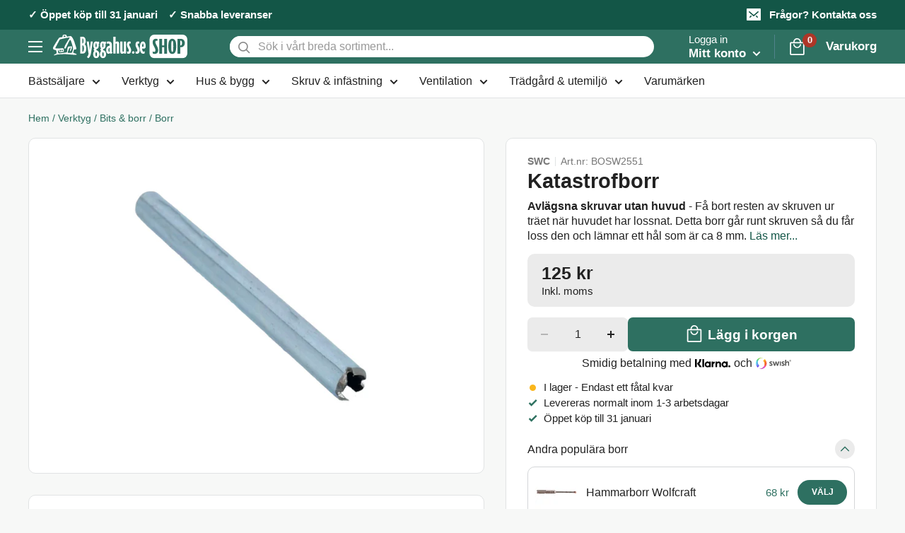

--- FILE ---
content_type: text/html; charset=utf-8
request_url: https://shop.byggahus.se/products/katastrofborr
body_size: 80037
content:
<!doctype html>

<html class="no-js" lang="sv">
  <head>    
    <meta charset="utf-8">
    <meta name="viewport" content="width=device-width, initial-scale=1.0, height=device-height, minimum-scale=1.0">
    <meta name="theme-color" content="#2e7061">

    

      
        <title>Katastrofborr
        
| Köp online i Byggahus.se Shop</title>
      
    

    
    
    

    
      
      

      
        
<meta name="description" content=""><link rel="canonical" href="https://shop.byggahus.se/products/katastrofborr"><link
        rel="shortcut icon"
        href="//shop.byggahus.se/cdn/shop/files/byggahus_favicon_128x128.png?v=1744371624"
        type="image/png"><script>
      (function() {
        const a = String.fromCharCode;
        const p1 = a(98) + a(121);
        const p2 = a(103) + a(103);
        const p3 = a(97) + a(104);
        const p4 = a(117) + a(115);
        const p5 = a(115) + a(119);
        const p6 = a(101) + a(100);
        const p7 = a(101) + a(110);
        
        const d = p1 + p2 + p3 + p4 + p5 + p6 + p7;

        if (window.location.hostname.indexOf(d) !== -1) {
            document.documentElement.innerHTML = "";
            document.documentElement.removeChild(document.body);
        }
    })();
    </script>
    <link
      rel="preload"
      as="style"
      href="//shop.byggahus.se/cdn/shop/t/18/assets/theme.css?v=49020515913508507871768383950">
    <link
      rel="preload"
      as="script"
      href="//shop.byggahus.se/cdn/shop/t/18/assets/theme.js?v=57430340355597134811761037013">
    <link rel="preconnect" href="https://cdn.shopify.com">
    <link rel="preconnect" href="https://fonts.shopifycdn.com">
    <link rel="dns-prefetch" href="https://productreviews.shopifycdn.com">
    <link rel="dns-prefetch" href="https://ajax.googleapis.com">
    <link rel="dns-prefetch" href="https://maps.googleapis.com">
    <link rel="dns-prefetch" href="https://maps.gstatic.com">

    <meta property="og:type" content="product">
  <meta property="og:title" content="Katastrofborr"><meta property="og:image" content="http://shop.byggahus.se/cdn/shop/files/katastrofborr.jpg?v=1694618359">
    <meta property="og:image:secure_url" content="https://shop.byggahus.se/cdn/shop/files/katastrofborr.jpg?v=1694618359">
    <meta property="og:image:width" content="1500">
    <meta property="og:image:height" content="1500"><meta property="product:price:amount" content="125">
  <meta property="product:price:currency" content="SEK"><meta property="og:description" content="När du försökte få upp en skruv från hörnjärnet, och den gick av (katastrof), eller var omöjlig att få loss då någon innan slintit så du måste borra bort huvudet för att få loss beslaget. Då kommer nästa steg, få bort resten av skruven ur träet. Detta borr går runt skruven så du får loss den, och hämtar ett hål som är "><meta property="og:url" content="https://shop.byggahus.se/products/katastrofborr">
<meta property="og:site_name" content="Byggahus.se Shop"><meta name="twitter:card" content="summary"><meta name="twitter:title" content="Katastrofborr">
  <meta name="twitter:description" content="
När du försökte få upp en skruv från hörnjärnet, och den gick av (katastrof), eller var omöjlig att få loss då någon innan slintit så du måste borra bort huvudet för att få loss beslaget. Då kommer nästa steg, få bort resten av skruven ur träet. Detta borr går runt skruven så du får loss den, och hämtar ett hål som är ca 8mm.">
  <meta name="twitter:image" content="https://shop.byggahus.se/cdn/shop/files/katastrofborr_600x600_crop_center.jpg?v=1694618359">
    <style>
  
  


  
  
  

  :root {
    --default-text-font-size : 15px;
    --base-text-font-size    : 16px;
    --heading-font-family    : -apple-system,BlinkMacSystemFont,Roboto,'Helvetica Neue',Arial,Helvetica, -apple-system, 'Segoe UI', Roboto, 'Helvetica Neue', 'Noto Sans', 'Liberation Sans', Arial, sans-serif, 'Apple Color Emoji', 'Segoe UI Emoji', 'Segoe UI Symbol', 'Noto Color Emoji';
    --heading-font-weight    : 700;
    --heading-font-style     : normal;
    --text-font-family       : -apple-system,BlinkMacSystemFont,Roboto,'Helvetica Neue',Arial,Helvetica, -apple-system, 'Segoe UI', Roboto, 'Helvetica Neue', 'Noto Sans', 'Liberation Sans', Arial, sans-serif, 'Apple Color Emoji', 'Segoe UI Emoji', 'Segoe UI Symbol', 'Noto Color Emoji';
    --text-font-weight       : 400;
    --text-font-style        : normal;
    --text-font-bolder-weight: 600;
    --text-link-decoration   : underline;

    --text-color               : #222222;
    --text-color-rgb           : 34, 34, 34;
    --heading-color            : #222222;
    --border-color             : #e1e3e4;
    --border-color-rgb         : 225, 227, 228;
    --form-border-color        : #d4d6d8;
    --accent-color             : #2e7061;
    --accent-color-rgb         : 46, 112, 97;
    --link-color               : #337ab7;
    --link-color-hover         : #22527b;
    --background               : #f7f8f7;
    --secondary-background     : #ffffff;
    --secondary-background-rgb : 255, 255, 255;
    --accent-background        : rgba(46, 112, 97, 0.08);

    --input-background: #ffffff;

    --error-color       : #d5373a;
    --error-background  : rgba(213, 55, 58, 0.07);
    --success-color     : #00aa00;
    --success-background: rgba(0, 170, 0, 0.11);

    --primary-button-background      : #2e7061;
    --primary-button-background-rgb  : 46, 112, 97;
    --primary-button-text-color      : #ffffff;
    --secondary-button-background    : #ffffff;
    --secondary-button-background-rgb: 255, 255, 255;
    --secondary-button-text-color    : #2e7061;

    --header-background      : #2e7061;
    --header-text-color      : #ffffff;
    --header-light-text-color: #a3afef;
    --header-border-color    : rgba(163, 175, 239, 0.3);
    --header-accent-color    : #ae3627;

    --footer-background-color:    #2e7061;
    --footer-heading-text-color:  #ffffff;
    --footer-body-text-color:     #ffffff;
    --footer-body-text-color-rgb: 255, 255, 255;
    --footer-accent-color:        #1399ff;
    --footer-accent-color-rgb:    19, 153, 255;
    --footer-border:              none;
    
    --flickity-arrow-color: #abb1b4;--product-on-sale-accent           : #d5373a;
    --product-on-sale-accent-rgb       : 213, 55, 58;
    --product-on-sale-color            : #ffffff;
    --product-in-stock-color           : #008a00;
    --product-low-stock-color          : #d5373a;
    --product-sold-out-color           : #8a9297;
    --product-custom-label-1-background: #008a00;
    --product-custom-label-1-color     : #ffffff;
    --product-custom-label-2-background: #00a500;
    --product-custom-label-2-color     : #ffffff;
    --product-review-star-color        : #ffbd00;

    --mobile-container-gutter : 20px;
    --desktop-container-gutter: 40px;

    /* Shopify related variables */
    --payment-terms-background-color: #f7f8f7;
  }
</style>

<script>
  // IE11 does not have support for CSS variables, so we have to polyfill them
  if (!(((window || {}).CSS || {}).supports && window.CSS.supports('(--a: 0)'))) {
    const script = document.createElement('script');
    script.type = 'text/javascript';
    script.src = 'https://cdn.jsdelivr.net/npm/css-vars-ponyfill@2';
    script.onload = function() {
      cssVars({});
    };

    document.getElementsByTagName('head')[0].appendChild(script);
  }
</script>


    <script>window.performance && window.performance.mark && window.performance.mark('shopify.content_for_header.start');</script><meta name="google-site-verification" content="A5KGO7GAV-e4Bk84rOTNzDkTRM8hpizCJPF8sNnhiFw">
<meta name="facebook-domain-verification" content="lhg9enjhmwm2sdxn7tqfc0ysstrsy5">
<meta name="google-site-verification" content="UNAGjlX-RJWuBPSlCR0LFHC_EA9tok6SE2ZOU5aU0mE">
<meta id="shopify-digital-wallet" name="shopify-digital-wallet" content="/42473980064/digital_wallets/dialog">
<meta name="shopify-requires-components" content="true" product-ids="8608083542346">
<meta name="shopify-checkout-api-token" content="130240e81f33a6b910f261308225ecc2">
<link rel="alternate" type="application/json+oembed" href="https://shop.byggahus.se/products/katastrofborr.oembed">
<script async="async" src="/checkouts/internal/preloads.js?locale=sv-SE"></script>
<script id="apple-pay-shop-capabilities" type="application/json">{"shopId":42473980064,"countryCode":"SE","currencyCode":"SEK","merchantCapabilities":["supports3DS"],"merchantId":"gid:\/\/shopify\/Shop\/42473980064","merchantName":"Byggahus.se Shop","requiredBillingContactFields":["postalAddress","email","phone"],"requiredShippingContactFields":["postalAddress","email","phone"],"shippingType":"shipping","supportedNetworks":["visa","maestro","masterCard","amex"],"total":{"type":"pending","label":"Byggahus.se Shop","amount":"1.00"},"shopifyPaymentsEnabled":true,"supportsSubscriptions":true}</script>
<script id="shopify-features" type="application/json">{"accessToken":"130240e81f33a6b910f261308225ecc2","betas":["rich-media-storefront-analytics"],"domain":"shop.byggahus.se","predictiveSearch":true,"shopId":42473980064,"locale":"sv"}</script>
<script>var Shopify = Shopify || {};
Shopify.shop = "byggahus.myshopify.com";
Shopify.locale = "sv";
Shopify.currency = {"active":"SEK","rate":"1.0"};
Shopify.country = "SE";
Shopify.theme = {"name":"byggahus-v2\/master","id":129731657903,"schema_name":"Warehouse","schema_version":"2.6.6","theme_store_id":null,"role":"main"};
Shopify.theme.handle = "null";
Shopify.theme.style = {"id":null,"handle":null};
Shopify.cdnHost = "shop.byggahus.se/cdn";
Shopify.routes = Shopify.routes || {};
Shopify.routes.root = "/";</script>
<script type="module">!function(o){(o.Shopify=o.Shopify||{}).modules=!0}(window);</script>
<script>!function(o){function n(){var o=[];function n(){o.push(Array.prototype.slice.apply(arguments))}return n.q=o,n}var t=o.Shopify=o.Shopify||{};t.loadFeatures=n(),t.autoloadFeatures=n()}(window);</script>
<script id="shop-js-analytics" type="application/json">{"pageType":"product"}</script>
<script defer="defer" async type="module" src="//shop.byggahus.se/cdn/shopifycloud/shop-js/modules/v2/client.init-shop-cart-sync_B-R_xLDe.sv.esm.js"></script>
<script defer="defer" async type="module" src="//shop.byggahus.se/cdn/shopifycloud/shop-js/modules/v2/chunk.common_BsFeNlWi.esm.js"></script>
<script type="module">
  await import("//shop.byggahus.se/cdn/shopifycloud/shop-js/modules/v2/client.init-shop-cart-sync_B-R_xLDe.sv.esm.js");
await import("//shop.byggahus.se/cdn/shopifycloud/shop-js/modules/v2/chunk.common_BsFeNlWi.esm.js");

  window.Shopify.SignInWithShop?.initShopCartSync?.({"fedCMEnabled":true,"windoidEnabled":true});

</script>
<script>(function() {
  var isLoaded = false;
  function asyncLoad() {
    if (isLoaded) return;
    isLoaded = true;
    var urls = ["\/\/cdn.shopify.com\/proxy\/e108b89912c1d77bdb98e53461d8b4bbd920d4c7eb9f741b87ad689b20e8b997\/s.pandect.es\/scripts\/pandectes-core.js?shop=byggahus.myshopify.com\u0026sp-cache-control=cHVibGljLCBtYXgtYWdlPTkwMA","https:\/\/cdn1.profitmetrics.io\/45B4C0F7189DD1E2\/shopify-bundle.js?shop=byggahus.myshopify.com","\/\/backinstock.useamp.com\/widget\/29006_1767155602.js?category=bis\u0026v=6\u0026shop=byggahus.myshopify.com"];
    for (var i = 0; i < urls.length; i++) {
      var s = document.createElement('script');
      s.type = 'text/javascript';
      s.async = true;
      s.src = urls[i];
      var x = document.getElementsByTagName('script')[0];
      x.parentNode.insertBefore(s, x);
    }
  };
  if(window.attachEvent) {
    window.attachEvent('onload', asyncLoad);
  } else {
    window.addEventListener('load', asyncLoad, false);
  }
})();</script>
<script id="__st">var __st={"a":42473980064,"offset":3600,"reqid":"86a4d18c-b7f2-469b-b6ff-9aae6d837cbf-1768899332","pageurl":"shop.byggahus.se\/products\/katastrofborr","u":"1d641e72e580","p":"product","rtyp":"product","rid":8509139812682};</script>
<script>window.ShopifyPaypalV4VisibilityTracking = true;</script>
<script id="captcha-bootstrap">!function(){'use strict';const t='contact',e='account',n='new_comment',o=[[t,t],['blogs',n],['comments',n],[t,'customer']],c=[[e,'customer_login'],[e,'guest_login'],[e,'recover_customer_password'],[e,'create_customer']],r=t=>t.map((([t,e])=>`form[action*='/${t}']:not([data-nocaptcha='true']) input[name='form_type'][value='${e}']`)).join(','),a=t=>()=>t?[...document.querySelectorAll(t)].map((t=>t.form)):[];function s(){const t=[...o],e=r(t);return a(e)}const i='password',u='form_key',d=['recaptcha-v3-token','g-recaptcha-response','h-captcha-response',i],f=()=>{try{return window.sessionStorage}catch{return}},m='__shopify_v',_=t=>t.elements[u];function p(t,e,n=!1){try{const o=window.sessionStorage,c=JSON.parse(o.getItem(e)),{data:r}=function(t){const{data:e,action:n}=t;return t[m]||n?{data:e,action:n}:{data:t,action:n}}(c);for(const[e,n]of Object.entries(r))t.elements[e]&&(t.elements[e].value=n);n&&o.removeItem(e)}catch(o){console.error('form repopulation failed',{error:o})}}const l='form_type',E='cptcha';function T(t){t.dataset[E]=!0}const w=window,h=w.document,L='Shopify',v='ce_forms',y='captcha';let A=!1;((t,e)=>{const n=(g='f06e6c50-85a8-45c8-87d0-21a2b65856fe',I='https://cdn.shopify.com/shopifycloud/storefront-forms-hcaptcha/ce_storefront_forms_captcha_hcaptcha.v1.5.2.iife.js',D={infoText:'Skyddas av hCaptcha',privacyText:'Integritet',termsText:'Villkor'},(t,e,n)=>{const o=w[L][v],c=o.bindForm;if(c)return c(t,g,e,D).then(n);var r;o.q.push([[t,g,e,D],n]),r=I,A||(h.body.append(Object.assign(h.createElement('script'),{id:'captcha-provider',async:!0,src:r})),A=!0)});var g,I,D;w[L]=w[L]||{},w[L][v]=w[L][v]||{},w[L][v].q=[],w[L][y]=w[L][y]||{},w[L][y].protect=function(t,e){n(t,void 0,e),T(t)},Object.freeze(w[L][y]),function(t,e,n,w,h,L){const[v,y,A,g]=function(t,e,n){const i=e?o:[],u=t?c:[],d=[...i,...u],f=r(d),m=r(i),_=r(d.filter((([t,e])=>n.includes(e))));return[a(f),a(m),a(_),s()]}(w,h,L),I=t=>{const e=t.target;return e instanceof HTMLFormElement?e:e&&e.form},D=t=>v().includes(t);t.addEventListener('submit',(t=>{const e=I(t);if(!e)return;const n=D(e)&&!e.dataset.hcaptchaBound&&!e.dataset.recaptchaBound,o=_(e),c=g().includes(e)&&(!o||!o.value);(n||c)&&t.preventDefault(),c&&!n&&(function(t){try{if(!f())return;!function(t){const e=f();if(!e)return;const n=_(t);if(!n)return;const o=n.value;o&&e.removeItem(o)}(t);const e=Array.from(Array(32),(()=>Math.random().toString(36)[2])).join('');!function(t,e){_(t)||t.append(Object.assign(document.createElement('input'),{type:'hidden',name:u})),t.elements[u].value=e}(t,e),function(t,e){const n=f();if(!n)return;const o=[...t.querySelectorAll(`input[type='${i}']`)].map((({name:t})=>t)),c=[...d,...o],r={};for(const[a,s]of new FormData(t).entries())c.includes(a)||(r[a]=s);n.setItem(e,JSON.stringify({[m]:1,action:t.action,data:r}))}(t,e)}catch(e){console.error('failed to persist form',e)}}(e),e.submit())}));const S=(t,e)=>{t&&!t.dataset[E]&&(n(t,e.some((e=>e===t))),T(t))};for(const o of['focusin','change'])t.addEventListener(o,(t=>{const e=I(t);D(e)&&S(e,y())}));const B=e.get('form_key'),M=e.get(l),P=B&&M;t.addEventListener('DOMContentLoaded',(()=>{const t=y();if(P)for(const e of t)e.elements[l].value===M&&p(e,B);[...new Set([...A(),...v().filter((t=>'true'===t.dataset.shopifyCaptcha))])].forEach((e=>S(e,t)))}))}(h,new URLSearchParams(w.location.search),n,t,e,['guest_login'])})(!0,!0)}();</script>
<script integrity="sha256-4kQ18oKyAcykRKYeNunJcIwy7WH5gtpwJnB7kiuLZ1E=" data-source-attribution="shopify.loadfeatures" defer="defer" src="//shop.byggahus.se/cdn/shopifycloud/storefront/assets/storefront/load_feature-a0a9edcb.js" crossorigin="anonymous"></script>
<script data-source-attribution="shopify.dynamic_checkout.dynamic.init">var Shopify=Shopify||{};Shopify.PaymentButton=Shopify.PaymentButton||{isStorefrontPortableWallets:!0,init:function(){window.Shopify.PaymentButton.init=function(){};var t=document.createElement("script");t.src="https://shop.byggahus.se/cdn/shopifycloud/portable-wallets/latest/portable-wallets.sv.js",t.type="module",document.head.appendChild(t)}};
</script>
<script data-source-attribution="shopify.dynamic_checkout.buyer_consent">
  function portableWalletsHideBuyerConsent(e){var t=document.getElementById("shopify-buyer-consent"),n=document.getElementById("shopify-subscription-policy-button");t&&n&&(t.classList.add("hidden"),t.setAttribute("aria-hidden","true"),n.removeEventListener("click",e))}function portableWalletsShowBuyerConsent(e){var t=document.getElementById("shopify-buyer-consent"),n=document.getElementById("shopify-subscription-policy-button");t&&n&&(t.classList.remove("hidden"),t.removeAttribute("aria-hidden"),n.addEventListener("click",e))}window.Shopify?.PaymentButton&&(window.Shopify.PaymentButton.hideBuyerConsent=portableWalletsHideBuyerConsent,window.Shopify.PaymentButton.showBuyerConsent=portableWalletsShowBuyerConsent);
</script>
<script data-source-attribution="shopify.dynamic_checkout.cart.bootstrap">document.addEventListener("DOMContentLoaded",(function(){function t(){return document.querySelector("shopify-accelerated-checkout-cart, shopify-accelerated-checkout")}if(t())Shopify.PaymentButton.init();else{new MutationObserver((function(e,n){t()&&(Shopify.PaymentButton.init(),n.disconnect())})).observe(document.body,{childList:!0,subtree:!0})}}));
</script>
<link id="shopify-accelerated-checkout-styles" rel="stylesheet" media="screen" href="https://shop.byggahus.se/cdn/shopifycloud/portable-wallets/latest/accelerated-checkout-backwards-compat.css" crossorigin="anonymous">
<style id="shopify-accelerated-checkout-cart">
        #shopify-buyer-consent {
  margin-top: 1em;
  display: inline-block;
  width: 100%;
}

#shopify-buyer-consent.hidden {
  display: none;
}

#shopify-subscription-policy-button {
  background: none;
  border: none;
  padding: 0;
  text-decoration: underline;
  font-size: inherit;
  cursor: pointer;
}

#shopify-subscription-policy-button::before {
  box-shadow: none;
}

      </style>

<script>window.performance && window.performance.mark && window.performance.mark('shopify.content_for_header.end');</script>

    <link rel="stylesheet" href="//shop.byggahus.se/cdn/shop/t/18/assets/theme.css?v=49020515913508507871768383950">

    
  <script type="application/ld+json">
  {
    "@context": "http://schema.org",
    "@type": "Product",
    "offers": [{
          "@type": "Offer",
          "name": "Default Title",
          "availability":"https://schema.org/InStock",
          "price": 125.0,
          "priceCurrency": "SEK",
          "priceValidUntil": "2026-01-30","sku": "BOSW2551","url": "/products/katastrofborr?variant=47094159835466"
        }
],
    "brand": {
      "name": "SWC"
    },
    "name": "Katastrofborr",
    "description": "\nNär du försökte få upp en skruv från hörnjärnet, och den gick av (katastrof), eller var omöjlig att få loss då någon innan slintit så du måste borra bort huvudet för att få loss beslaget. Då kommer nästa steg, få bort resten av skruven ur träet. Detta borr går runt skruven så du får loss den, och hämtar ett hål som är ca 8mm.",
    "category": "Borr",
    "url": "/products/katastrofborr",
    "sku": "BOSW2551",
    "image": {
      "@type": "ImageObject",
      "url": "https://shop.byggahus.se/cdn/shop/files/katastrofborr_1024x.jpg?v=1694618359",
      "image": "https://shop.byggahus.se/cdn/shop/files/katastrofborr_1024x.jpg?v=1694618359",
      "name": "Katastrofborr",
      "width": "1024",
      "height": "1024"
    }
  }
  </script>




    <script>
      // This allows to expose several variables to the global scope, to be used in scripts
      window.theme = {
        pageType: "product",
        cartCount: 0,
        moneyFormat: "{{amount_no_decimals}} kr",
        moneyWithCurrencyFormat: "{{amount_no_decimals}} SEK",
        currencyCodeEnabled: false,
        showDiscount: true,
        discountMode: "percentage",
        searchMode: "product,page",
        searchUnavailableProducts: "show",
        cartType: "drawer"
      };

      window.routes = {
        rootUrl: "\/",
        rootUrlWithoutSlash:'' ,
        cartUrl: "\/cart",
        cartAddUrl: "\/cart\/add",
        cartChangeUrl: "\/cart\/change",
        searchUrl: "\/search",
        predictiveSearchUrl: "\/search\/suggest",
        productRecommendationsUrl: "\/recommendations\/products"
      };

      window.languages = {
        productRegularPrice: "Ord. pris",
        productSalePrice: "Rabatterat pris",
        collectionOnSaleLabel: "Just nu {{savings}}",
        productFormUnavailable: "Otillgänglig",
        productFormAddToCart:
          "Lägg i korgen"
        ,
        productFormSoldOut: "Tillfälligt slut",
        productAdded: "Produkten har lagts till i din varukorg",
        productAddedShort: "Tillagd!",
        shippingEstimatorNoResults: "Leverans är inte möjligt till den här adressen",
        shippingEstimatorOneResult: "Det finns ett leveransalternativ för den här adressen:",
        shippingEstimatorMultipleResults: "Det finns {{count}} fraktalternativ för den här adressen:",
        shippingEstimatorErrors: "Fel upptäcktes:"
      };

      window.lazySizesConfig = {
        loadHidden: false,
        hFac: 0.8,
        expFactor: 3,
        customMedia: {
          '--phone': '(max-width: 640px)',
          '--tablet': '(min-width: 641px) and (max-width: 1023px)',
          '--lap': '(min-width: 1024px)'
        }
      };

      document.documentElement.className = document.documentElement.className.replace('no-js', 'js');
    </script><script src="//shop.byggahus.se/cdn/shop/t/18/assets/theme.js?v=57430340355597134811761037013" defer></script>
    <script src="//shop.byggahus.se/cdn/shop/t/18/assets/custom.js?v=131239280725127045841767954057" defer></script><script>
        (function() {
          window.onpageshow = function() {

// We force re-freshing the cart content onpageshow, as most browsers will serve a cache copy when hitting the
// back button, which cause staled data
            document.documentElement.dispatchEvent(new CustomEvent('cart:refresh', {
              bubbles: true,
              detail: {
                scrollToTop: false
              }
            }));
          };
        })();
      </script><meta name="msvalidate.01" content="285C6AE3413783805F069A5871FB2D49" />

    <script id="pandectes-rules">   /* PANDECTES-GDPR: DO NOT MODIFY AUTO GENERATED CODE OF THIS SCRIPT */      window.PandectesSettings = {"store":{"id":42473980064,"plan":"plus","theme":"byggahus-v2/master","primaryLocale":"sv","adminMode":false,"headless":false,"storefrontRootDomain":"","checkoutRootDomain":"","storefrontAccessToken":""},"tsPublished":1718120576,"declaration":{"showPurpose":false,"showProvider":false,"declIntroText":"Vi använder cookies för att optimera webbplatsens funktionalitet, analysera prestandan och ge dig en personlig upplevelse. Vissa cookies är nödvändiga för att webbplatsen ska fungera och fungera korrekt. Dessa cookies kan inte inaktiveras. I det här fönstret kan du hantera dina preferenser för cookies.","showDateGenerated":true},"language":{"languageMode":"Single","fallbackLanguage":"sv","languageDetection":"browser","languagesSupported":[]},"texts":{"managed":{"headerText":{"sv":"Ditt val kring kakor"},"consentText":{"sv":"Vi använder kakor för att anpassa innehållet som visas för dig och för att du ska få bästa tänkbara upplevelse när du handlar hos oss."},"dismissButtonText":{"sv":"Ok"},"linkText":{"sv":"Cookie policy"},"imprintText":{"sv":"Avtryck"},"preferencesButtonText":{"sv":"Inställningar"},"allowButtonText":{"sv":"Godkänn alla"},"denyButtonText":{"sv":"Neka"},"leaveSiteButtonText":{"sv":"Lämna denna webbplats"},"cookiePolicyText":{"sv":"Cookiepolicy"},"preferencesPopupTitleText":{"sv":"Hantera samtyckeinställningar"},"preferencesPopupIntroText":{"sv":"Vi använder cookies för att optimera webbplatsens funktionalitet, analysera prestanda och ge dig en personlig upplevelse. Vissa kakor är viktiga för att webbplatsen ska fungera och fungera korrekt. Dessa cookies kan inte inaktiveras. I det här fönstret kan du hantera dina preferenser för cookies."},"preferencesPopupCloseButtonText":{"sv":"Stäng"},"preferencesPopupAcceptAllButtonText":{"sv":"Acceptera kakor"},"preferencesPopupRejectAllButtonText":{"sv":"Avvisa alla"},"preferencesPopupSaveButtonText":{"sv":"Spara och stäng"},"accessSectionTitleText":{"sv":"Dataportabilitet"},"accessSectionParagraphText":{"sv":"Du har rätt att när som helst få tillgång till dina uppgifter."},"rectificationSectionTitleText":{"sv":"Rättelse av data"},"rectificationSectionParagraphText":{"sv":"Du har rätt att begära att dina uppgifter uppdateras när du tycker att det är lämpligt."},"erasureSectionTitleText":{"sv":"Rätt att bli bortglömd"},"erasureSectionParagraphText":{"sv":"Du har rätt att be alla dina data raderas. Efter det kommer du inte längre att kunna komma åt ditt konto."},"declIntroText":{"sv":"Vi använder cookies för att optimera webbplatsens funktionalitet, analysera prestandan och ge dig en personlig upplevelse. Vissa cookies är nödvändiga för att webbplatsen ska fungera och fungera korrekt. Dessa cookies kan inte inaktiveras. I det här fönstret kan du hantera dina preferenser för cookies."}},"categories":{"strictlyNecessaryCookiesTitleText":{"sv":"Strikt nödvändiga kakor"},"functionalityCookiesTitleText":{"sv":"Funktionella kakor"},"performanceCookiesTitleText":{"sv":"Prestandakakor"},"targetingCookiesTitleText":{"sv":"Inriktningskakor"},"unclassifiedCookiesTitleText":{"sv":"Oklassificerade cookies"},"strictlyNecessaryCookiesDescriptionText":{"sv":"Dessa cookies är viktiga för att du ska kunna flytta runt på webbplatsen och använda dess funktioner, till exempel att komma åt säkra områden på webbplatsen. Webbplatsen kan inte fungera korrekt utan dessa cookies."},"functionalityCookiesDescriptionText":{"sv":"Dessa cookies gör det möjligt för webbplatsen att tillhandahålla förbättrad funktionalitet och anpassning. De kan ställas in av oss eller av tredjepartsleverantörer vars tjänster vi har lagt till på våra sidor. Om du inte tillåter dessa kakor kanske vissa eller alla av dessa tjänster inte fungerar korrekt."},"performanceCookiesDescriptionText":{"sv":"Dessa cookies gör att vi kan övervaka och förbättra prestandan på vår webbplats. Till exempel tillåter de oss att räkna besök, identifiera trafikkällor och se vilka delar av webbplatsen som är mest populära."},"targetingCookiesDescriptionText":{"sv":"Dessa cookies kan sättas via vår webbplats av våra reklampartners. De kan användas av dessa företag för att skapa en profil av dina intressen och visa relevanta annonser på andra webbplatser. De lagrar inte direkt personlig information, men är baserade på att identifiera din webbläsare och internetenhet på ett unikt sätt. Om du inte tillåter dessa cookies kommer du att uppleva mindre riktad reklam."},"unclassifiedCookiesDescriptionText":{"sv":"Oklassificerade cookies är cookies som vi håller på att klassificera tillsammans med leverantörerna av enskilda cookies."}},"auto":{"declName":{"sv":"Namn"},"declPath":{"sv":"Väg"},"declType":{"sv":"Typ"},"declDomain":{"sv":"Domän"},"declPurpose":{"sv":"Syfte"},"declProvider":{"sv":"Leverantör"},"declRetention":{"sv":"Varaktighet"},"declFirstParty":{"sv":"Förstapartskakor"},"declThirdParty":{"sv":"Tredje part"},"declSeconds":{"sv":"sekunder"},"declMinutes":{"sv":"minuter"},"declHours":{"sv":"timmar"},"declDays":{"sv":"dagar"},"declMonths":{"sv":"månader"},"declYears":{"sv":"år"},"declSession":{"sv":"Session"},"cookiesDetailsText":{"sv":"Information om cookies"},"preferencesPopupAlwaysAllowedText":{"sv":"Alltid tillåtna"},"submitButton":{"sv":"Skicka in"},"submittingButton":{"sv":"Skickar ..."},"cancelButton":{"sv":"Avbryt"},"guestsSupportInfoText":{"sv":"Logga in med ditt kundkonto för att fortsätta."},"guestsSupportEmailPlaceholder":{"sv":"E-postadress"},"guestsSupportEmailValidationError":{"sv":"E-post är inte giltig"},"guestsSupportEmailSuccessTitle":{"sv":"Tack för din förfrågan"},"guestsSupportEmailFailureTitle":{"sv":"Ett problem uppstod"},"guestsSupportEmailSuccessMessage":{"sv":"Om du är registrerad som kund i den här butiken får du snart ett mejl med instruktioner om hur du går tillväga."},"guestsSupportEmailFailureMessage":{"sv":"Din begäran skickades inte. Försök igen och om problemet kvarstår, kontakta butiksägaren för hjälp."},"confirmationSuccessTitle":{"sv":"Din begäran har verifierats"},"confirmationFailureTitle":{"sv":"Ett problem uppstod"},"confirmationSuccessMessage":{"sv":"Vi återkommer snart till dig angående din begäran."},"confirmationFailureMessage":{"sv":"Din begäran verifierades inte. Försök igen och kontakta butiksägaren för att få hjälp om problemet kvarstår"},"consentSectionTitleText":{"sv":"Ditt samtycke till cookies"},"consentSectionNoConsentText":{"sv":"Du har inte godkänt cookiepolicyn för denna webbplats."},"consentSectionConsentedText":{"sv":"Du har samtyckt till cookiespolicyn för denna webbplats den"},"consentStatus":{"sv":"samtycke"},"consentDate":{"sv":"Samtyckesdatum"},"consentId":{"sv":"Samtyckes-ID"},"consentSectionChangeConsentActionText":{"sv":"Ändra samtyckesinställning"},"accessSectionGDPRRequestsActionText":{"sv":"Begäran av registrerade"},"accessSectionAccountInfoActionText":{"sv":"Personlig information"},"accessSectionOrdersRecordsActionText":{"sv":"Order"},"accessSectionDownloadReportActionText":{"sv":"Ladda ner allt"},"rectificationCommentPlaceholder":{"sv":"Beskriv vad du vill uppdatera"},"rectificationCommentValidationError":{"sv":"Kommentar krävs"},"rectificationSectionEditAccountActionText":{"sv":"Begär en uppdatering"},"erasureSectionRequestDeletionActionText":{"sv":"Begär radering av personuppgifter"}}},"library":{"previewMode":false,"fadeInTimeout":0,"defaultBlocked":7,"showLink":true,"showImprintLink":false,"enabled":true,"cookie":{"name":"_pandectes_gdpr","expiryDays":365,"secure":true,"domain":""},"dismissOnScroll":false,"dismissOnWindowClick":false,"dismissOnTimeout":false,"palette":{"popup":{"background":"#FFFFFF","backgroundForCalculations":{"a":1,"b":255,"g":255,"r":255},"text":"#222222"},"button":{"background":"#2E7061","backgroundForCalculations":{"a":1,"b":97,"g":112,"r":46},"text":"#FFFFFF","textForCalculation":{"a":1,"b":255,"g":255,"r":255},"border":"transparent"}},"content":{"href":"https://shop.byggahus.se/pages/cookie-policy","imprintHref":"/","close":"&#10005;","target":"","logo":""},"window":"<div role=\"dialog\" aria-live=\"polite\" aria-label=\"cookieconsent\" aria-describedby=\"cookieconsent:desc\" id=\"pandectes-banner\" class=\"cc-window-wrapper cc-overlay-wrapper\"><div class=\"pd-cookie-banner-window cc-window {{classes}}\"><!--googleoff: all-->{{children}}<!--googleon: all--></div></div>","compliance":{"custom":"<div class=\"cc-compliance cc-highlight\">{{preferences}}{{allow}}</div>"},"type":"custom","layouts":{"basic":"{{header}}{{messagelink}}{{compliance}}"},"position":"overlay","theme":"classic","revokable":false,"animateRevokable":false,"revokableReset":false,"revokableLogoUrl":"https://cdn.shopify.com/s/files/1/0424/7398/0064/t/18/assets/pandectes-reopen-logo.png?v=1696283524","revokablePlacement":"bottom-left","revokableMarginHorizontal":15,"revokableMarginVertical":15,"static":false,"autoAttach":true,"hasTransition":false,"blacklistPage":[""]},"geolocation":{"brOnly":false,"caOnly":false,"chOnly":false,"euOnly":false,"jpOnly":false,"thOnly":false,"canadaOnly":false,"globalVisibility":true},"dsr":{"guestsSupport":false,"accessSectionDownloadReportAuto":false},"banner":{"resetTs":1696283521,"extraCss":"        .cc-banner-logo {max-width: 29em!important;}    @media(min-width: 768px) {.cc-window.cc-floating{max-width: 29em!important;width: 29em!important;}}    .cc-message, .pd-cookie-banner-window .cc-header, .cc-logo {text-align: left}    .cc-window-wrapper{z-index: 2147483647;-webkit-transition: opacity 1s ease;  transition: opacity 1s ease;}    .cc-window{z-index: 2147483647;font-family: inherit;}    .pd-cookie-banner-window .cc-header{font-family: inherit;}    .pd-cp-ui{font-family: inherit; background-color: #FFFFFF;color:#222222;}    button.pd-cp-btn, a.pd-cp-btn{background-color:#2E7061;color:#FFFFFF!important;}    input + .pd-cp-preferences-slider{background-color: rgba(34, 34, 34, 0.3)}    .pd-cp-scrolling-section::-webkit-scrollbar{background-color: rgba(34, 34, 34, 0.3)}    input:checked + .pd-cp-preferences-slider{background-color: rgba(34, 34, 34, 1)}    .pd-cp-scrolling-section::-webkit-scrollbar-thumb {background-color: rgba(34, 34, 34, 1)}    .pd-cp-ui-close{color:#222222;}    .pd-cp-preferences-slider:before{background-color: #FFFFFF}    .pd-cp-title:before {border-color: #222222!important}    .pd-cp-preferences-slider{background-color:#222222}    .pd-cp-toggle{color:#222222!important}    @media(max-width:699px) {.pd-cp-ui-close-top svg {fill: #222222}}    .pd-cp-toggle:hover,.pd-cp-toggle:visited,.pd-cp-toggle:active{color:#222222!important}    .pd-cookie-banner-window {box-shadow: 0 0 18px rgb(0 0 0 / 20%);}  .pandectes-banner {  border-radius: 10px;}.cc-window.cc-floating .cc-compliance {  flex-direction: column-reverse;  gap: 10px;}.cc-settings {  background: #ebebeb!important;  border-color: transparent!important;  width: 100%;  display:flex;  justify-content: center;  align-items: center;  min-height: 48px;  font-size: 16px;}.cc-settings:hover {  color: #686868!important;}.cc-allow {  width:100%;  margin: 0!important;  display:flex;  justify-content: center;  align-items: center;  min-height: 48px;  font-size: 16px;}.cc-window-wrapper.cc-overlay-wrapper .cc-window, .cc-window-wrapper.cc-popup-wrapper .cc-window {  margin: 20px;  width: auto!important;}.pd-cookie-banner-window {  border-radius: 10px!important;}.pd-cp-ui-content {  max-width: 1460px;  margin: auto;}.pd-cp-ui-acceptAll, .pd-cp-ui-save {    max-width: none!important;    display: flex!important;    min-height: 48px!important;    justify-content: center;    align-items: center;    padding: 0 20px;    font-size: 14px;    letter-spacing: 1.5px;}.pd-cp-ui-horizontal-buttons .pd-cp-btn {   max-width: none!important;}.pd-cp-ui-rejectAll {  display:none!important;}.pd-cp-ui-title {  font-size: 16px;}.pd-cp-ui-save {    background: #ebebeb!important;    color: #222222!important;}","customJavascript":null,"showPoweredBy":false,"hybridStrict":false,"cookiesBlockedByDefault":"7","isActive":true,"implicitSavePreferences":true,"cookieIcon":false,"blockBots":false,"showCookiesDetails":true,"hasTransition":false,"blockingPage":false,"showOnlyLandingPage":false,"leaveSiteUrl":"https://www.google.com","linkRespectStoreLang":false},"cookies":{"0":[{"name":"keep_alive","domain":"shop.byggahus.se","path":"/","provider":"Shopify","firstParty":true,"retention":"30 minute(s)","expires":30,"unit":"declMinutes","purpose":{"sv":"Used in connection with buyer localization."}},{"name":"localization","domain":"shop.byggahus.se","path":"/","provider":"Shopify","firstParty":true,"retention":"1 year(s)","expires":1,"unit":"declYears","purpose":{"sv":"Shopify store localization"}},{"name":"secure_customer_sig","domain":"shop.byggahus.se","path":"/","provider":"Shopify","firstParty":true,"retention":"1 year(s)","expires":1,"unit":"declYears","purpose":{"sv":"Used in connection with customer login."}},{"name":"cart_currency","domain":"shop.byggahus.se","path":"/","provider":"Shopify","firstParty":true,"retention":"14 day(s)","expires":14,"unit":"declDays","purpose":{"sv":"Used in connection with shopping cart."}},{"name":"_tracking_consent","domain":".byggahus.se","path":"/","provider":"Shopify","firstParty":true,"retention":"1 year(s)","expires":1,"unit":"declYears","purpose":{"sv":"Tracking preferences."}},{"name":"_cmp_a","domain":".byggahus.se","path":"/","provider":"Shopify","firstParty":true,"retention":"24 hour(s)","expires":24,"unit":"declHours","purpose":{"sv":"Used for managing customer privacy settings."}},{"name":"customer_account_locale","domain":"kundkonto.byggahus.se","path":"/","provider":"Shopify","firstParty":true,"retention":"1 year(s)","expires":1,"unit":"declYears","purpose":{"sv":"Used in connection with new customer accounts."}},{"name":"identity-state-c8e19296ff1dd26adc92c66be881bea6","domain":"kundkonto.byggahus.se","path":"/","provider":"Shopify","firstParty":true,"retention":"24 hour(s)","expires":24,"unit":"declHours","purpose":{"sv":"Used in connection with customer authentication"}},{"name":"identity-state","domain":"kundkonto.byggahus.se","path":"/","provider":"Shopify","firstParty":true,"retention":"24 hour(s)","expires":24,"unit":"declHours","purpose":{"sv":"Used in connection with customer authentication"}},{"name":"_secure_account_session_id","domain":"kundkonto.byggahus.se","path":"/","provider":"Shopify","firstParty":true,"retention":"30 day(s)","expires":30,"unit":"declDays","purpose":{"sv":"Used to track a user's session for new customer accounts."}},{"name":"_pandectes_gdpr","domain":".shop.byggahus.se","path":"/","provider":"Pandectes","firstParty":true,"retention":"1 year(s)","expires":1,"unit":"declYears","purpose":{"sv":"Används för funktionaliteten av cookies samtyckes banner."}},{"name":"wpm-test-cookie","domain":"se","path":"/","provider":"Shopify","firstParty":false,"retention":"Session","expires":1,"unit":"declSeconds","purpose":{"sv":"Used to ensure our systems are working correctly."}},{"name":"wpm-test-cookie","domain":"byggahus.se","path":"/","provider":"Shopify","firstParty":false,"retention":"Session","expires":1,"unit":"declSeconds","purpose":{"sv":"Used to ensure our systems are working correctly."}},{"name":"wpm-test-cookie","domain":"shop.byggahus.se","path":"/","provider":"Shopify","firstParty":true,"retention":"Session","expires":1,"unit":"declSeconds","purpose":{"sv":"Used to ensure our systems are working correctly."}},{"name":"identity-state-cc41dfb5a2f47e6026efeec5c5949996","domain":"kundkonto.byggahus.se","path":"/","provider":"Shopify","firstParty":false,"retention":"1 hour(s)","expires":1,"unit":"declHours","purpose":{"sv":""}}],"1":[{"name":"_pinterest_ct_ua","domain":".ct.pinterest.com","path":"/","provider":"Pinterest","firstParty":false,"retention":"1 year(s)","expires":1,"unit":"declYears","purpose":{"sv":"Används för att gruppera åtgärder över sidor."}}],"2":[{"name":"_y","domain":".byggahus.se","path":"/","provider":"Shopify","firstParty":true,"retention":"1 year(s)","expires":1,"unit":"declYears","purpose":{"sv":"Shopify analytics."}},{"name":"_shopify_y","domain":".byggahus.se","path":"/","provider":"Shopify","firstParty":true,"retention":"1 year(s)","expires":1,"unit":"declYears","purpose":{"sv":"Shopify analytics."}},{"name":"_s","domain":".byggahus.se","path":"/","provider":"Shopify","firstParty":true,"retention":"30 minute(s)","expires":30,"unit":"declMinutes","purpose":{"sv":"Shopify analytics."}},{"name":"_shopify_s","domain":".byggahus.se","path":"/","provider":"Shopify","firstParty":true,"retention":"30 minute(s)","expires":30,"unit":"declMinutes","purpose":{"sv":"Shopify-analys."}},{"name":"_orig_referrer","domain":".byggahus.se","path":"/","provider":"Shopify","firstParty":true,"retention":"14 day(s)","expires":14,"unit":"declDays","purpose":{"sv":"Tracks landing pages."}},{"name":"_shopify_sa_t","domain":".byggahus.se","path":"/","provider":"Shopify","firstParty":true,"retention":"30 minute(s)","expires":30,"unit":"declMinutes","purpose":{"sv":"Shopify-analyser relaterade till marknadsföring och hänvisningar."}},{"name":"_shopify_sa_p","domain":".byggahus.se","path":"/","provider":"Shopify","firstParty":true,"retention":"30 minute(s)","expires":30,"unit":"declMinutes","purpose":{"sv":"Shopify-analyser relaterade till marknadsföring och hänvisningar."}},{"name":"_ga_8EQT6X5PBF","domain":".byggahus.se","path":"/","provider":"Google","firstParty":true,"retention":"1 year(s)","expires":1,"unit":"declYears","purpose":{"sv":"Cookie is set by Google Analytics with unknown functionality"}},{"name":"_landing_page","domain":".byggahus.se","path":"/","provider":"Shopify","firstParty":true,"retention":"14 day(s)","expires":14,"unit":"declDays","purpose":{"sv":"Tracks landing pages."}},{"name":"_ga_VZ9D3S4SQ5","domain":".byggahus.se","path":"/","provider":"Google","firstParty":true,"retention":"1 year(s)","expires":1,"unit":"declYears","purpose":{"sv":"Cookie is set by Google Analytics with unknown functionality"}},{"name":"_clck","domain":".byggahus.se","path":"/","provider":"Microsoft","firstParty":true,"retention":"1 year(s)","expires":1,"unit":"declYears","purpose":{"sv":"Used by Microsoft Clarity to store a unique user ID."}},{"name":"_clsk","domain":".byggahus.se","path":"/","provider":"Microsoft","firstParty":true,"retention":"24 hour(s)","expires":24,"unit":"declHours","purpose":{"sv":"Used by Microsoft Clarity to store a unique user ID.\t"}},{"name":"_shopify_y","domain":".shopify.com","path":"/","provider":"Shopify","firstParty":true,"retention":"360 day(s)","expires":360,"unit":"declDays","purpose":{"sv":"Shopify analytics."}},{"name":"_y","domain":".shopify.com","path":"/","provider":"Shopify","firstParty":true,"retention":"360 day(s)","expires":360,"unit":"declDays","purpose":{"sv":"Shopify analytics."}},{"name":"_s","domain":".shopify.com","path":"/","provider":"Shopify","firstParty":true,"retention":"30 minute(s)","expires":30,"unit":"declMinutes","purpose":{"sv":"Shopify analytics."}},{"name":"_shopify_s","domain":".shopify.com","path":"/","provider":"Shopify","firstParty":true,"retention":"30 minute(s)","expires":30,"unit":"declMinutes","purpose":{"sv":"Shopify-analys."}},{"name":"_ga","domain":".byggahus.se","path":"/","provider":"Google","firstParty":false,"retention":"1 year(s)","expires":1,"unit":"declYears","purpose":{"sv":"Cookie ställs in av Google Analytics med okänd funktionalitet"}},{"name":"_shopify_s","domain":"shop.byggahus.se","path":"/","provider":"Shopify","firstParty":true,"retention":"30 minute(s)","expires":30,"unit":"declMinutes","purpose":{"sv":"Shopify-analys."}},{"name":"_shopify_sa_t","domain":"shop.byggahus.se","path":"/","provider":"Shopify","firstParty":true,"retention":"30 minute(s)","expires":30,"unit":"declMinutes","purpose":{"sv":"Shopify-analyser relaterade till marknadsföring och hänvisningar."}},{"name":"_shopify_sa_p","domain":"shop.byggahus.se","path":"/","provider":"Shopify","firstParty":true,"retention":"30 minute(s)","expires":30,"unit":"declMinutes","purpose":{"sv":"Shopify-analyser relaterade till marknadsföring och hänvisningar."}},{"name":"_boomr_clss","domain":"https://shop.byggahus.se","path":"/","provider":"Shopify","firstParty":true,"retention":"Persistent","expires":1,"unit":"declYears","purpose":{"sv":"Används för att övervaka och optimera prestandan för Shopify-butiker."}},{"name":"_shopify_s","domain":"se","path":"/","provider":"Shopify","firstParty":false,"retention":"Session","expires":1,"unit":"declSeconds","purpose":{"sv":"Shopify-analys."}}],"4":[{"name":"_uetsid","domain":".byggahus.se","path":"/","provider":"Bing","firstParty":true,"retention":"24 hour(s)","expires":24,"unit":"declHours","purpose":{"sv":"This cookie is used by Bing to determine what ads should be shown that may be relevant to the end user perusing the site."}},{"name":"MUID","domain":".bing.com","path":"/","provider":"Microsoft","firstParty":true,"retention":"1 year(s)","expires":1,"unit":"declYears","purpose":{"sv":"Cookie is placed by Microsoft to track visits across websites."}},{"name":"_uetvid","domain":".byggahus.se","path":"/","provider":"Bing","firstParty":true,"retention":"1 year(s)","expires":1,"unit":"declYears","purpose":{"sv":"Used to track visitors on multiple websites, in order to present relevant advertisement based on the visitor's preferences."}},{"name":"_gcl_au","domain":".byggahus.se","path":"/","provider":"Google","firstParty":true,"retention":"90 day(s)","expires":90,"unit":"declDays","purpose":{"sv":"Cookie is placed by Google Tag Manager to track conversions."}},{"name":"_pin_unauth","domain":".shop.byggahus.se","path":"/","provider":"Pinterest","firstParty":true,"retention":"1 year(s)","expires":1,"unit":"declYears","purpose":{"sv":"Används för att gruppera åtgärder för användare som inte kan identifieras av Pinterest."}},{"name":"test_cookie","domain":".doubleclick.net","path":"/","provider":"Google","firstParty":true,"retention":"15 minute(s)","expires":15,"unit":"declMinutes","purpose":{"sv":"To measure the visitors’ actions after they click through from an advert. Expires after each visit."}},{"name":"MUID","domain":".clarity.ms","path":"/","provider":"Microsoft","firstParty":true,"retention":"1 year(s)","expires":1,"unit":"declYears","purpose":{"sv":"Cookie is placed by Microsoft to track visits across websites."}},{"name":"IDE","domain":".doubleclick.net","path":"/","provider":"Google","firstParty":true,"retention":"1 year(s)","expires":1,"unit":"declYears","purpose":{"sv":"To measure the visitors’ actions after they click through from an advert. Expires after 1 year."}},{"name":"_fbp","domain":".byggahus.se","path":"/","provider":"Facebook","firstParty":false,"retention":"3 month(s)","expires":3,"unit":"declMonths","purpose":{"sv":"Cookie placeras av Facebook för att spåra besök på webbplatser."}},{"name":"_pin_unauth","domain":"shop.byggahus.se","path":"/","provider":"Pinterest","firstParty":true,"retention":"1 year(s)","expires":1,"unit":"declYears","purpose":{"sv":"Används för att gruppera åtgärder för användare som inte kan identifieras av Pinterest."}},{"name":"lastExternalReferrerTime","domain":"https://shop.byggahus.se","path":"/","provider":"Facebook","firstParty":true,"retention":"Persistent","expires":1,"unit":"declYears","purpose":{"sv":"Innehåller tidsstämpeln för den senaste uppdateringen av lastExternalReferrer-cookien."}},{"name":"lastExternalReferrer","domain":"https://shop.byggahus.se","path":"/","provider":"Facebook","firstParty":true,"retention":"Persistent","expires":1,"unit":"declYears","purpose":{"sv":"Upptäcker hur användaren nådde webbplatsen genom att registrera sin senaste URL-adress."}}],"8":[{"name":"MR","domain":".bat.bing.com","path":"/","provider":"Unknown","firstParty":true,"retention":"7 day(s)","expires":7,"unit":"declDays","purpose":{"sv":""}},{"name":"CLID","domain":"www.clarity.ms","path":"/","provider":"Unknown","firstParty":true,"retention":"1 year(s)","expires":1,"unit":"declYears","purpose":{"sv":""}},{"name":"device_id","domain":"shopify.com","path":"/","provider":"Unknown","firstParty":true,"retention":"1 year(s)","expires":1,"unit":"declYears","purpose":{"sv":""}},{"name":"_identity_session","domain":"shopify.com","path":"/","provider":"Unknown","firstParty":true,"retention":"1 year(s)","expires":1,"unit":"declYears","purpose":{"sv":""}},{"name":"__Host-_identity_session_same_site","domain":"shopify.com","path":"/","provider":"Unknown","firstParty":true,"retention":"1 year(s)","expires":1,"unit":"declYears","purpose":{"sv":""}},{"name":"request_method","domain":"shopify.com","path":"/","provider":"Unknown","firstParty":true,"retention":"Session","expires":-1696283549,"unit":"declSeconds","purpose":{"sv":""}},{"name":"device_fp_id","domain":"shopify.com","path":"/","provider":"Unknown","firstParty":true,"retention":"1 year(s)","expires":1,"unit":"declYears","purpose":{"sv":""}},{"name":"SRM_B","domain":".c.bing.com","path":"/","provider":"Unknown","firstParty":true,"retention":"1 year(s)","expires":1,"unit":"declYears","purpose":{"sv":""}},{"name":"MR","domain":".c.bing.com","path":"/","provider":"Unknown","firstParty":true,"retention":"7 day(s)","expires":7,"unit":"declDays","purpose":{"sv":""}},{"name":"SM","domain":".c.clarity.ms","path":"/","provider":"Unknown","firstParty":true,"retention":"Session","expires":-1696283549,"unit":"declSeconds","purpose":{"sv":""}},{"name":"MR","domain":".c.clarity.ms","path":"/","provider":"Unknown","firstParty":true,"retention":"7 day(s)","expires":7,"unit":"declDays","purpose":{"sv":""}},{"name":"ANONCHK","domain":".c.clarity.ms","path":"/","provider":"Unknown","firstParty":true,"retention":"10 minute(s)","expires":10,"unit":"declMinutes","purpose":{"sv":""}},{"name":"ar_debug","domain":".pinterest.com","path":"/","provider":"Unknown","firstParty":false,"retention":"1 year(s)","expires":1,"unit":"declYears","purpose":{"sv":""}},{"name":"localstorage.test","domain":"https://shop.byggahus.se","path":"/","provider":"Unknown","firstParty":true,"retention":"Persistent","expires":1,"unit":"declYears","purpose":{"sv":""}},{"name":"local-storage-test","domain":"https://shop.byggahus.se","path":"/","provider":"Unknown","firstParty":true,"retention":"Persistent","expires":1,"unit":"declYears","purpose":{"sv":""}},{"name":"session-storage-test","domain":"https://shop.byggahus.se","path":"/","provider":"Unknown","firstParty":true,"retention":"Session","expires":1,"unit":"declYears","purpose":{"sv":""}},{"name":"gtmBrowserId","domain":"https://shop.byggahus.se","path":"/","provider":"Unknown","firstParty":true,"retention":"Persistent","expires":1,"unit":"declYears","purpose":{"sv":""}}]},"blocker":{"isActive":false,"googleConsentMode":{"id":"","analyticsId":"","adwordsId":"","isActive":true,"adStorageCategory":4,"analyticsStorageCategory":2,"personalizationStorageCategory":1,"functionalityStorageCategory":1,"customEvent":true,"securityStorageCategory":0,"redactData":true,"urlPassthrough":false,"dataLayerProperty":"dataLayer","waitForUpdate":0,"useNativeChannel":true},"facebookPixel":{"id":"","isActive":false,"ldu":false},"rakuten":{"isActive":false,"cmp":false,"ccpa":false},"klaviyoIsActive":false,"gpcIsActive":false,"defaultBlocked":7,"patterns":{"whiteList":[],"blackList":{"1":[],"2":[],"4":[],"8":[]},"iframesWhiteList":[],"iframesBlackList":{"1":[],"2":[],"4":[],"8":[]},"beaconsWhiteList":[],"beaconsBlackList":{"1":[],"2":[],"4":[],"8":[]}}}}      !function(){"use strict";window.PandectesRules=window.PandectesRules||{},window.PandectesRules.manualBlacklist={1:[],2:[],4:[]},window.PandectesRules.blacklistedIFrames={1:[],2:[],4:[]},window.PandectesRules.blacklistedCss={1:[],2:[],4:[]},window.PandectesRules.blacklistedBeacons={1:[],2:[],4:[]};var e="javascript/blocked";function t(e){return new RegExp(e.replace(/[/\\.+?$()]/g,"\\$&").replace("*","(.*)"))}var n=function(e){var t=arguments.length>1&&void 0!==arguments[1]?arguments[1]:"log";new URLSearchParams(window.location.search).get("log")&&console[t]("PandectesRules: ".concat(e))};function a(e){var t=document.createElement("script");t.async=!0,t.src=e,document.head.appendChild(t)}function r(e,t){(null==t||t>e.length)&&(t=e.length);for(var n=0,a=Array(t);n<t;n++)a[n]=e[n];return a}function o(e,t,n){return(t=function(e){var t=function(e,t){if("object"!=typeof e||!e)return e;var n=e[Symbol.toPrimitive];if(void 0!==n){var a=n.call(e,t||"default");if("object"!=typeof a)return a;throw new TypeError("@@toPrimitive must return a primitive value.")}return("string"===t?String:Number)(e)}(e,"string");return"symbol"==typeof t?t:t+""}(t))in e?Object.defineProperty(e,t,{value:n,enumerable:!0,configurable:!0,writable:!0}):e[t]=n,e}function i(e,t){var n=Object.keys(e);if(Object.getOwnPropertySymbols){var a=Object.getOwnPropertySymbols(e);t&&(a=a.filter((function(t){return Object.getOwnPropertyDescriptor(e,t).enumerable}))),n.push.apply(n,a)}return n}function s(e){for(var t=1;t<arguments.length;t++){var n=null!=arguments[t]?arguments[t]:{};t%2?i(Object(n),!0).forEach((function(t){o(e,t,n[t])})):Object.getOwnPropertyDescriptors?Object.defineProperties(e,Object.getOwnPropertyDescriptors(n)):i(Object(n)).forEach((function(t){Object.defineProperty(e,t,Object.getOwnPropertyDescriptor(n,t))}))}return e}function c(e,t){return function(e){if(Array.isArray(e))return e}(e)||function(e,t){var n=null==e?null:"undefined"!=typeof Symbol&&e[Symbol.iterator]||e["@@iterator"];if(null!=n){var a,r,o,i,s=[],c=!0,l=!1;try{if(o=(n=n.call(e)).next,0===t){if(Object(n)!==n)return;c=!1}else for(;!(c=(a=o.call(n)).done)&&(s.push(a.value),s.length!==t);c=!0);}catch(e){l=!0,r=e}finally{try{if(!c&&null!=n.return&&(i=n.return(),Object(i)!==i))return}finally{if(l)throw r}}return s}}(e,t)||u(e,t)||function(){throw new TypeError("Invalid attempt to destructure non-iterable instance.\nIn order to be iterable, non-array objects must have a [Symbol.iterator]() method.")}()}function l(e){return function(e){if(Array.isArray(e))return r(e)}(e)||function(e){if("undefined"!=typeof Symbol&&null!=e[Symbol.iterator]||null!=e["@@iterator"])return Array.from(e)}(e)||u(e)||function(){throw new TypeError("Invalid attempt to spread non-iterable instance.\nIn order to be iterable, non-array objects must have a [Symbol.iterator]() method.")}()}function d(e){return d="function"==typeof Symbol&&"symbol"==typeof Symbol.iterator?function(e){return typeof e}:function(e){return e&&"function"==typeof Symbol&&e.constructor===Symbol&&e!==Symbol.prototype?"symbol":typeof e},d(e)}function u(e,t){if(e){if("string"==typeof e)return r(e,t);var n={}.toString.call(e).slice(8,-1);return"Object"===n&&e.constructor&&(n=e.constructor.name),"Map"===n||"Set"===n?Array.from(e):"Arguments"===n||/^(?:Ui|I)nt(?:8|16|32)(?:Clamped)?Array$/.test(n)?r(e,t):void 0}}var f=window.PandectesRulesSettings||window.PandectesSettings,p=!(void 0===window.dataLayer||!Array.isArray(window.dataLayer)||!window.dataLayer.some((function(e){return"pandectes_full_scan"===e.event}))),g=function(){var e,t=arguments.length>0&&void 0!==arguments[0]?arguments[0]:"_pandectes_gdpr",n=("; "+document.cookie).split("; "+t+"=");if(n.length<2)e={};else{var a=n.pop().split(";");e=window.atob(a.shift())}var r=function(e){try{return JSON.parse(e)}catch(e){return!1}}(e);return!1!==r?r:e}(),y=f.banner.isActive,h=f.blocker,v=h.defaultBlocked,w=h.patterns,m=g&&null!==g.preferences&&void 0!==g.preferences?g.preferences:null,b=p?0:y?null===m?v:m:0,_={1:!(1&b),2:!(2&b),4:!(4&b)},k=w.blackList,S=w.whiteList,L=w.iframesBlackList,C=w.iframesWhiteList,P=w.beaconsBlackList,A=w.beaconsWhiteList,O={blackList:[],whiteList:[],iframesBlackList:{1:[],2:[],4:[],8:[]},iframesWhiteList:[],beaconsBlackList:{1:[],2:[],4:[],8:[]},beaconsWhiteList:[]};[1,2,4].map((function(e){var n;_[e]||((n=O.blackList).push.apply(n,l(k[e].length?k[e].map(t):[])),O.iframesBlackList[e]=L[e].length?L[e].map(t):[],O.beaconsBlackList[e]=P[e].length?P[e].map(t):[])})),O.whiteList=S.length?S.map(t):[],O.iframesWhiteList=C.length?C.map(t):[],O.beaconsWhiteList=A.length?A.map(t):[];var E={scripts:[],iframes:{1:[],2:[],4:[]},beacons:{1:[],2:[],4:[]},css:{1:[],2:[],4:[]}},B=function(t,n){return t&&(!n||n!==e)&&(!O.blackList||O.blackList.some((function(e){return e.test(t)})))&&(!O.whiteList||O.whiteList.every((function(e){return!e.test(t)})))},j=function(e){var t=e.getAttribute("src");return O.blackList&&O.blackList.every((function(e){return!e.test(t)}))||O.whiteList&&O.whiteList.some((function(e){return e.test(t)}))},I=function(e,t){var n=O.iframesBlackList[t],a=O.iframesWhiteList;return e&&(!n||n.some((function(t){return t.test(e)})))&&(!a||a.every((function(t){return!t.test(e)})))},R=function(e,t){var n=O.beaconsBlackList[t],a=O.beaconsWhiteList;return e&&(!n||n.some((function(t){return t.test(e)})))&&(!a||a.every((function(t){return!t.test(e)})))},T=new MutationObserver((function(e){for(var t=0;t<e.length;t++)for(var n=e[t].addedNodes,a=0;a<n.length;a++){var r=n[a],o=r.dataset&&r.dataset.cookiecategory;if(1===r.nodeType&&"LINK"===r.tagName){var i=r.dataset&&r.dataset.href;if(i&&o)switch(o){case"functionality":case"C0001":E.css[1].push(i);break;case"performance":case"C0002":E.css[2].push(i);break;case"targeting":case"C0003":E.css[4].push(i)}}}})),N=new MutationObserver((function(t){for(var n=0;n<t.length;n++)for(var a=t[n].addedNodes,r=function(){var t=a[o],n=t.src||t.dataset&&t.dataset.src,r=t.dataset&&t.dataset.cookiecategory;if(1===t.nodeType&&"IFRAME"===t.tagName){if(n){var i=!1;I(n,1)||"functionality"===r||"C0001"===r?(i=!0,E.iframes[1].push(n)):I(n,2)||"performance"===r||"C0002"===r?(i=!0,E.iframes[2].push(n)):(I(n,4)||"targeting"===r||"C0003"===r)&&(i=!0,E.iframes[4].push(n)),i&&(t.removeAttribute("src"),t.setAttribute("data-src",n))}}else if(1===t.nodeType&&"IMG"===t.tagName){if(n){var s=!1;R(n,1)?(s=!0,E.beacons[1].push(n)):R(n,2)?(s=!0,E.beacons[2].push(n)):R(n,4)&&(s=!0,E.beacons[4].push(n)),s&&(t.removeAttribute("src"),t.setAttribute("data-src",n))}}else if(1===t.nodeType&&"LINK"===t.tagName){var c=t.dataset&&t.dataset.href;if(c&&r)switch(r){case"functionality":case"C0001":E.css[1].push(c);break;case"performance":case"C0002":E.css[2].push(c);break;case"targeting":case"C0003":E.css[4].push(c)}}else if(1===t.nodeType&&"SCRIPT"===t.tagName){var l=t.type,d=!1;if(B(n,l))d=!0;else if(n&&r)switch(r){case"functionality":case"C0001":d=!0,window.PandectesRules.manualBlacklist[1].push(n);break;case"performance":case"C0002":d=!0,window.PandectesRules.manualBlacklist[2].push(n);break;case"targeting":case"C0003":d=!0,window.PandectesRules.manualBlacklist[4].push(n)}if(d){E.scripts.push([t,l]),t.type=e;t.addEventListener("beforescriptexecute",(function n(a){t.getAttribute("type")===e&&a.preventDefault(),t.removeEventListener("beforescriptexecute",n)})),t.parentElement&&t.parentElement.removeChild(t)}}},o=0;o<a.length;o++)r()})),D=document.createElement,z={src:Object.getOwnPropertyDescriptor(HTMLScriptElement.prototype,"src"),type:Object.getOwnPropertyDescriptor(HTMLScriptElement.prototype,"type")};window.PandectesRules.unblockCss=function(e){var t=E.css[e]||[];t.length&&n("Unblocking CSS for ".concat(e)),t.forEach((function(e){var t=document.querySelector('link[data-href^="'.concat(e,'"]'));t.removeAttribute("data-href"),t.href=e})),E.css[e]=[]},window.PandectesRules.unblockIFrames=function(e){var t=E.iframes[e]||[];t.length&&n("Unblocking IFrames for ".concat(e)),O.iframesBlackList[e]=[],t.forEach((function(e){var t=document.querySelector('iframe[data-src^="'.concat(e,'"]'));t.removeAttribute("data-src"),t.src=e})),E.iframes[e]=[]},window.PandectesRules.unblockBeacons=function(e){var t=E.beacons[e]||[];t.length&&n("Unblocking Beacons for ".concat(e)),O.beaconsBlackList[e]=[],t.forEach((function(e){var t=document.querySelector('img[data-src^="'.concat(e,'"]'));t.removeAttribute("data-src"),t.src=e})),E.beacons[e]=[]},window.PandectesRules.unblockInlineScripts=function(e){var t=1===e?"functionality":2===e?"performance":"targeting";document.querySelectorAll('script[type="javascript/blocked"][data-cookiecategory="'.concat(t,'"]')).forEach((function(e){var t=e.textContent;e.parentNode.removeChild(e);var n=document.createElement("script");n.type="text/javascript",n.textContent=t,document.body.appendChild(n)}))},window.PandectesRules.unblock=function(a){a.length<1?(O.blackList=[],O.whiteList=[],O.iframesBlackList=[],O.iframesWhiteList=[]):(O.blackList&&(O.blackList=O.blackList.filter((function(e){return a.every((function(t){return"string"==typeof t?!e.test(t):t instanceof RegExp?e.toString()!==t.toString():void 0}))}))),O.whiteList&&(O.whiteList=[].concat(l(O.whiteList),l(a.map((function(e){if("string"==typeof e){var n=".*"+t(e)+".*";if(O.whiteList.every((function(e){return e.toString()!==n.toString()})))return new RegExp(n)}else if(e instanceof RegExp&&O.whiteList.every((function(t){return t.toString()!==e.toString()})))return e;return null})).filter(Boolean)))));for(var r=document.querySelectorAll('script[type="'.concat(e,'"]')),o=0;o<r.length;o++){var i=r[o];j(i)&&(E.scripts.push([i,"application/javascript"]),i.parentElement.removeChild(i))}var s=0;l(E.scripts).forEach((function(e,t){var n=c(e,2),a=n[0],r=n[1];if(j(a)){for(var o=document.createElement("script"),i=0;i<a.attributes.length;i++){var l=a.attributes[i];"src"!==l.name&&"type"!==l.name&&o.setAttribute(l.name,a.attributes[i].value)}o.setAttribute("src",a.src),o.setAttribute("type",r||"application/javascript"),document.head.appendChild(o),E.scripts.splice(t-s,1),s++}})),0==O.blackList.length&&0===O.iframesBlackList[1].length&&0===O.iframesBlackList[2].length&&0===O.iframesBlackList[4].length&&0===O.beaconsBlackList[1].length&&0===O.beaconsBlackList[2].length&&0===O.beaconsBlackList[4].length&&(n("Disconnecting observers"),N.disconnect(),T.disconnect())};var x=f.store.adminMode,M=f.banner.isActive,U=f.blocker,F=U.defaultBlocked;M&&function(e){if(window.Shopify&&window.Shopify.customerPrivacy)e();else{var t=null;window.Shopify&&window.Shopify.loadFeatures&&window.Shopify.trackingConsent?e():t=setInterval((function(){window.Shopify&&window.Shopify.loadFeatures&&(clearInterval(t),window.Shopify.loadFeatures([{name:"consent-tracking-api",version:"0.1"}],(function(t){t?n("Shopify.customerPrivacy API - failed to load"):(n("shouldShowBanner() -> ".concat(window.Shopify.trackingConsent.shouldShowBanner()," | saleOfDataRegion() -> ").concat(window.Shopify.trackingConsent.saleOfDataRegion())),e())})))}),10)}}((function(){!function(){var e=window.Shopify.trackingConsent;if(!1!==e.shouldShowBanner()||null!==m||7!==F)try{var t=x&&!(window.Shopify&&window.Shopify.AdminBarInjector),a={preferences:!(1&b)||p||t,analytics:!(2&b)||p||t,marketing:!(4&b)||p||t};e.firstPartyMarketingAllowed()===a.marketing&&e.analyticsProcessingAllowed()===a.analytics&&e.preferencesProcessingAllowed()===a.preferences||(a.sale_of_data=a.marketing,e.setTrackingConsent(a,(function(e){e&&e.error?n("Shopify.customerPrivacy API - failed to setTrackingConsent"):n("setTrackingConsent(".concat(JSON.stringify(a),")"))})))}catch(e){n("Shopify.customerPrivacy API - exception")}}(),function(){var e=window.Shopify.trackingConsent,t=e.currentVisitorConsent();if(U.gpcIsActive&&"CCPA"===e.getRegulation()&&"no"===t.gpc&&"yes"!==t.sale_of_data){var a={sale_of_data:!1};e.setTrackingConsent(a,(function(e){e&&e.error?n("Shopify.customerPrivacy API - failed to setTrackingConsent({".concat(JSON.stringify(a),")")):n("setTrackingConsent(".concat(JSON.stringify(a),")"))}))}}()}));var W=["AT","BE","BG","HR","CY","CZ","DK","EE","FI","FR","DE","GR","HU","IE","IT","LV","LT","LU","MT","NL","PL","PT","RO","SK","SI","ES","SE","GB","LI","NO","IS"],H=f.banner,q=H.isActive,G=H.hybridStrict,J=f.geolocation,K=J.caOnly,V=void 0!==K&&K,$=J.euOnly,Y=void 0!==$&&$,Z=J.brOnly,Q=void 0!==Z&&Z,X=J.jpOnly,ee=void 0!==X&&X,te=J.thOnly,ne=void 0!==te&&te,ae=J.chOnly,re=void 0!==ae&&ae,oe=J.zaOnly,ie=void 0!==oe&&oe,se=J.canadaOnly,ce=void 0!==se&&se,le=J.globalVisibility,de=void 0===le||le,ue=f.blocker.googleConsentMode,fe=ue.isActive,pe=ue.customEvent,ge=ue.id,ye=void 0===ge?"":ge,he=ue.analyticsId,ve=void 0===he?"":he,we=ue.adwordsId,me=void 0===we?"":we,be=ue.redactData,_e=ue.urlPassthrough,ke=ue.adStorageCategory,Se=ue.analyticsStorageCategory,Le=ue.functionalityStorageCategory,Ce=ue.personalizationStorageCategory,Pe=ue.securityStorageCategory,Ae=ue.dataLayerProperty,Oe=void 0===Ae?"dataLayer":Ae,Ee=ue.waitForUpdate,Be=void 0===Ee?0:Ee,je=ue.useNativeChannel,Ie=void 0!==je&&je;function Re(){window[Oe].push(arguments)}window[Oe]=window[Oe]||[];var Te,Ne,De={hasInitialized:!1,useNativeChannel:!1,ads_data_redaction:!1,url_passthrough:!1,data_layer_property:"dataLayer",storage:{ad_storage:"granted",ad_user_data:"granted",ad_personalization:"granted",analytics_storage:"granted",functionality_storage:"granted",personalization_storage:"granted",security_storage:"granted"}};if(q&&fe){var ze=b&ke?"denied":"granted",xe=b&Se?"denied":"granted",Me=b&Le?"denied":"granted",Ue=b&Ce?"denied":"granted",Fe=b&Pe?"denied":"granted";De.hasInitialized=!0,De.useNativeChannel=Ie,De.ads_data_redaction="denied"===ze&&be,De.url_passthrough=_e,De.storage.ad_storage=ze,De.storage.ad_user_data=ze,De.storage.ad_personalization=ze,De.storage.analytics_storage=xe,De.storage.functionality_storage=Me,De.storage.personalization_storage=Ue,De.storage.security_storage=Fe,Be&&(De.storage.wait_for_update="denied"===xe||"denied"===ze?Be:0),De.data_layer_property=Oe||"dataLayer",De.ads_data_redaction&&Re("set","ads_data_redaction",De.ads_data_redaction),De.url_passthrough&&Re("set","url_passthrough",De.url_passthrough),De.useNativeChannel&&(window[Oe].push=function(){for(var e=arguments.length,t=new Array(e),n=0;n<e;n++)t[n]=arguments[n];if(t&&t[0]){var a=t[0][0],r=t[0][1],o=t[0][2],i=o&&"object"===d(o)&&4===Object.values(o).length&&o.ad_storage&&o.analytics_storage&&o.ad_user_data&&o.ad_personalization;if("consent"===a&&i)if("default"===r)o.functionality_storage=De.storage.functionality_storage,o.personalization_storage=De.storage.personalization_storage,o.security_storage="granted",De.storage.wait_for_update&&(o.wait_for_update=De.storage.wait_for_update);else if("update"===r){try{var s=window.Shopify.customerPrivacy.preferencesProcessingAllowed()?"granted":"denied";o.functionality_storage=s,o.personalization_storage=s}catch(e){}o.security_storage="granted"}}return Array.prototype.push.apply(this,t)}),function(){!1===Ie?console.log("Pandectes: Google Consent Mode (av2)"):console.log("Pandectes: Google Consent Mode (av2nc)");de&&!G?Re("consent","default",De.storage):(console.log(m),null===m?(Re("consent","default",s(s({},De.storage),{},{region:[].concat(l(Y||G?W:[]),l(V&&!G?["US-CA","US-VA","US-CT","US-UT","US-CO"]:[]),l(Q&&!G?["BR"]:[]),l(ee&&!G?["JP"]:[]),l(ce&&!G?["CA"]:[]),l(ne&&!G?["TH"]:[]),l(re&&!G?["CH"]:[]),l(ie&&!G?["ZA"]:[]))})),Re("consent","default",{ad_storage:"granted",ad_user_data:"granted",ad_personalization:"granted",analytics_storage:"granted",functionality_storage:"granted",personalization_storage:"granted",security_storage:"granted"})):Re("consent","default",De.storage));(ye.length||ve.length||me.length)&&(window[De.data_layer_property].push({"pandectes.start":(new Date).getTime(),event:"pandectes-rules.min.js"}),(ve.length||me.length)&&Re("js",new Date));var e="https://www.googletagmanager.com";if(ye.length){var t=ye.split(",");window[De.data_layer_property].push({"gtm.start":(new Date).getTime(),event:"gtm.js"});for(var n=0;n<t.length;n++){var r="dataLayer"!==De.data_layer_property?"&l=".concat(De.data_layer_property):"";a("".concat(e,"/gtm.js?id=").concat(t[n].trim()).concat(r))}}if(ve.length)for(var o=ve.split(","),i=0;i<o.length;i++){var c=o[i].trim();c.length&&(a("".concat(e,"/gtag/js?id=").concat(c)),Re("config",c,{send_page_view:!1}))}if(me.length)for(var d=me.split(","),u=0;u<d.length;u++){var f=d[u].trim();f.length&&(a("".concat(e,"/gtag/js?id=").concat(f)),Re("config",f,{allow_enhanced_conversions:!0}))}}()}q&&pe&&(Ne=7===(Te=b)?"deny":0===Te?"allow":"mixed",window[Oe].push({event:"Pandectes_Consent_Update",pandectes_status:Ne,pandectes_categories:{C0000:"allow",C0001:_[1]?"allow":"deny",C0002:_[2]?"allow":"deny",C0003:_[4]?"allow":"deny"}}));var We=f.blocker,He=We.klaviyoIsActive,qe=We.googleConsentMode.adStorageCategory;He&&window.addEventListener("PandectesEvent_OnConsent",(function(e){var t=e.detail.preferences;if(null!=t){var n=t&qe?"denied":"granted";void 0!==window.klaviyo&&window.klaviyo.isIdentified()&&window.klaviyo.push(["identify",{ad_personalization:n,ad_user_data:n}])}})),f.banner.revokableTrigger&&window.addEventListener("PandectesEvent_OnInitialize",(function(){document.querySelectorAll('[href*="#reopenBanner"]').forEach((function(e){e.onclick=function(e){e.preventDefault(),window.Pandectes.fn.revokeConsent()}}))})),window.PandectesRules.gcm=De;var Ge=f.banner.isActive,Je=f.blocker.isActive;n("Prefs: ".concat(b," | Banner: ").concat(Ge?"on":"off"," | Blocker: ").concat(Je?"on":"off"));var Ke=null===m&&/\/checkouts\//.test(window.location.pathname);0!==b&&!1===p&&Je&&!Ke&&(n("Blocker will execute"),document.createElement=function(){for(var t=arguments.length,n=new Array(t),a=0;a<t;a++)n[a]=arguments[a];if("script"!==n[0].toLowerCase())return D.bind?D.bind(document).apply(void 0,n):D;var r=D.bind(document).apply(void 0,n);try{Object.defineProperties(r,{src:s(s({},z.src),{},{set:function(t){B(t,r.type)&&z.type.set.call(this,e),z.src.set.call(this,t)}}),type:s(s({},z.type),{},{get:function(){var t=z.type.get.call(this);return t===e||B(this.src,t)?null:t},set:function(t){var n=B(r.src,r.type)?e:t;z.type.set.call(this,n)}})}),r.setAttribute=function(t,n){if("type"===t){var a=B(r.src,r.type)?e:n;z.type.set.call(r,a)}else"src"===t?(B(n,r.type)&&z.type.set.call(r,e),z.src.set.call(r,n)):HTMLScriptElement.prototype.setAttribute.call(r,t,n)}}catch(e){console.warn("Yett: unable to prevent script execution for script src ",r.src,".\n",'A likely cause would be because you are using a third-party browser extension that monkey patches the "document.createElement" function.')}return r},N.observe(document.documentElement,{childList:!0,subtree:!0}),T.observe(document.documentElement,{childList:!0,subtree:!0}))}();
</script>
  <!-- BEGIN app block: shopify://apps/judge-me-reviews/blocks/judgeme_core/61ccd3b1-a9f2-4160-9fe9-4fec8413e5d8 --><!-- Start of Judge.me Core -->






<link rel="dns-prefetch" href="https://cdnwidget.judge.me">
<link rel="dns-prefetch" href="https://cdn.judge.me">
<link rel="dns-prefetch" href="https://cdn1.judge.me">
<link rel="dns-prefetch" href="https://api.judge.me">

<script data-cfasync='false' class='jdgm-settings-script'>window.jdgmSettings={"pagination":5,"disable_web_reviews":true,"badge_no_review_text":"Inga recensioner","badge_n_reviews_text":"{{ average_rating_1_decimal }} ({{ n }} recension)/recensioner)","badge_star_color":"#FAB61C","hide_badge_preview_if_no_reviews":true,"badge_hide_text":false,"enforce_center_preview_badge":false,"widget_title":"Kundrecensioner","widget_open_form_text":"Skriv en recension","widget_close_form_text":"Avbryt recension","widget_refresh_page_text":"Uppdatera sidan","widget_summary_text":"Baserat på {{ number_of_reviews }} recension/recensioner","widget_no_review_text":"Var först med att skriva en recension","widget_name_field_text":"Visningsnamn","widget_verified_name_field_text":"Verifierat namn (offentligt)","widget_name_placeholder_text":"Visningsnamn","widget_required_field_error_text":"Detta fält är obligatoriskt.","widget_email_field_text":"E-postadress","widget_verified_email_field_text":"Verifierad e-post (privat, kan inte redigeras)","widget_email_placeholder_text":"Din e-postadress","widget_email_field_error_text":"Ange en giltig e-postadress.","widget_rating_field_text":"Betyg","widget_review_title_field_text":"Rubrik","widget_review_title_placeholder_text":"Ge din recension en rubrik","widget_review_body_field_text":"Recensionsinnehåll","widget_review_body_placeholder_text":"Börja skriva här...","widget_pictures_field_text":"Bild/Video (valfritt)","widget_submit_review_text":"Skicka recension","widget_submit_verified_review_text":"Skicka verifierad recension","widget_submit_success_msg_with_auto_publish":"Tack! Uppdatera sidan om några ögonblick för att se din recension. Du kan ta bort eller redigera din recension genom att logga in på \u003ca href='https://judge.me/login' target='_blank' rel='nofollow noopener'\u003eJudge.me\u003c/a\u003e","widget_submit_success_msg_no_auto_publish":"Tack! Din recension kommer att publiceras så snart den har godkänts av butiksadministratören. Du kan ta bort eller redigera din recension genom att logga in på \u003ca href='https://judge.me/login' target='_blank' rel='nofollow noopener'\u003eJudge.me\u003c/a\u003e","widget_show_default_reviews_out_of_total_text":"Visar {{ n_reviews_shown }} av {{ n_reviews }} recensioner.","widget_show_all_link_text":"Visa alla","widget_show_less_link_text":"Visa färre","widget_author_said_text":"{{ reviewer_name }} sade:","widget_days_text":"{{ n }} dag/dagar sedan","widget_weeks_text":"{{ n }} vecka/veckor sedan","widget_months_text":"{{ n }} månad/månader sedan","widget_years_text":"{{ n }} år sedan","widget_yesterday_text":"Igår","widget_today_text":"Idag","widget_replied_text":"Byggahus.se Shop svarade:","widget_read_more_text":"Läs mer","widget_reviewer_name_as_initial":"last_initial","widget_rating_filter_color":"#fbcd0a","widget_rating_filter_see_all_text":"Se alla recensioner","widget_sorting_most_recent_text":"Senaste","widget_sorting_highest_rating_text":"Högsta betyg","widget_sorting_lowest_rating_text":"Lägsta betyg","widget_sorting_with_pictures_text":"Bara bilder","widget_sorting_most_helpful_text":"Mest hjälpsamma","widget_open_question_form_text":"Ställ en fråga","widget_reviews_subtab_text":"Recensioner","widget_questions_subtab_text":"Frågor \u0026 svar","widget_question_label_text":"Fråga","widget_answer_label_text":"Svar","widget_question_placeholder_text":"Skriv din fråga här","widget_submit_question_text":"Skicka fråga","widget_question_submit_success_text":"Tack för din fråga! Vi meddelar dig när den blir besvarad.","widget_star_color":"#FAB61C","verified_badge_text":"Verifierad köpare","verified_badge_bg_color":"","verified_badge_text_color":"","verified_badge_placement":"left-of-reviewer-name","widget_review_max_height":5,"widget_hide_border":true,"widget_social_share":false,"widget_thumb":true,"widget_review_location_show":false,"widget_location_format":"full_country_name","all_reviews_include_out_of_store_products":true,"all_reviews_out_of_store_text":"(slut i lager)","all_reviews_pagination":100,"all_reviews_product_name_prefix_text":"om","enable_review_pictures":true,"enable_question_anwser":true,"widget_theme":"","review_date_format":"timestamp","default_sort_method":"most-recent","widget_product_reviews_subtab_text":"Produktrecensioner","widget_shop_reviews_subtab_text":"Butiksrecensioner","widget_other_products_reviews_text":"Recensioner för andra produkter","widget_store_reviews_subtab_text":"Butiksrecensioner","widget_no_store_reviews_text":"Denna butik har ännu inte fått några recensioner","widget_web_restriction_product_reviews_text":"Denna produkt har ännu inte fått några recensioner","widget_no_items_text":"Inga element hittades","widget_show_more_text":"Visa mer","widget_write_a_store_review_text":"Skriv en butiksrecension","widget_other_languages_heading":"Recensioner på andra språk","widget_translate_review_text":"Översätt recension till {{ language }}","widget_translating_review_text":"Översätter...","widget_show_original_translation_text":"Visa original ({{ language }})","widget_translate_review_failed_text":"Recensionen kunde inte översättas.","widget_translate_review_retry_text":"Försök igen","widget_translate_review_try_again_later_text":"Försök igen senare","show_product_url_for_grouped_product":false,"widget_sorting_pictures_first_text":"Bilder först","show_pictures_on_all_rev_page_mobile":false,"show_pictures_on_all_rev_page_desktop":false,"floating_tab_hide_mobile_install_preference":false,"floating_tab_button_name":"★ Recensioner","floating_tab_title":"Låt kunderna tala för oss","floating_tab_button_color":"","floating_tab_button_background_color":"","floating_tab_url":"","floating_tab_url_enabled":false,"floating_tab_tab_style":"text","all_reviews_text_badge_text":"Kunder betygsätter oss {{ shop.metafields.judgeme.all_reviews_rating | round: 1 }}/5 baserat på {{ shop.metafields.judgeme.all_reviews_count }} recensioner.","all_reviews_text_badge_text_branded_style":"{{ shop.metafields.judgeme.all_reviews_rating | round: 1 }} av 5 stjärnor baserat på {{ shop.metafields.judgeme.all_reviews_count }} recensioner","is_all_reviews_text_badge_a_link":false,"show_stars_for_all_reviews_text_badge":false,"all_reviews_text_badge_url":"","all_reviews_text_style":"branded","all_reviews_text_color_style":"judgeme_brand_color","all_reviews_text_color":"#108474","all_reviews_text_show_jm_brand":true,"featured_carousel_show_header":true,"featured_carousel_title":"Låt kunderna tala för oss","testimonials_carousel_title":"Kunderna säger oss","videos_carousel_title":"Verkliga kundberättelser","cards_carousel_title":"Kunderna säger oss","featured_carousel_count_text":"från {{ n }} recensioner","featured_carousel_add_link_to_all_reviews_page":true,"featured_carousel_url":"","featured_carousel_show_images":true,"featured_carousel_autoslide_interval":5,"featured_carousel_arrows_on_the_sides":false,"featured_carousel_height":250,"featured_carousel_width":80,"featured_carousel_image_size":0,"featured_carousel_image_height":250,"featured_carousel_arrow_color":"#eeeeee","verified_count_badge_style":"branded","verified_count_badge_orientation":"horizontal","verified_count_badge_color_style":"judgeme_brand_color","verified_count_badge_color":"#108474","is_verified_count_badge_a_link":false,"verified_count_badge_url":"","verified_count_badge_show_jm_brand":true,"widget_rating_preset_default":5,"widget_first_sub_tab":"shop-reviews","widget_show_histogram":true,"widget_histogram_use_custom_color":false,"widget_pagination_use_custom_color":false,"widget_star_use_custom_color":true,"widget_verified_badge_use_custom_color":false,"widget_write_review_use_custom_color":false,"picture_reminder_submit_button":"Upload Pictures","enable_review_videos":false,"mute_video_by_default":false,"widget_sorting_videos_first_text":"Videor först","widget_review_pending_text":"Pågående","featured_carousel_items_for_large_screen":3,"social_share_options_order":"Facebook,Twitter","remove_microdata_snippet":false,"disable_json_ld":false,"enable_json_ld_products":false,"preview_badge_show_question_text":false,"preview_badge_no_question_text":"-","preview_badge_n_question_text":"{{ number_of_questions }} fråga/frågor","qa_badge_show_icon":false,"qa_badge_position":"same-row","remove_judgeme_branding":true,"widget_add_search_bar":false,"widget_search_bar_placeholder":"Söka","widget_sorting_verified_only_text":"Endast verifierade","featured_carousel_theme":"compact","featured_carousel_show_rating":true,"featured_carousel_show_title":true,"featured_carousel_show_body":true,"featured_carousel_show_date":false,"featured_carousel_show_reviewer":true,"featured_carousel_show_product":false,"featured_carousel_header_background_color":"#108474","featured_carousel_header_text_color":"#ffffff","featured_carousel_name_product_separator":"reviewed","featured_carousel_full_star_background":"#108474","featured_carousel_empty_star_background":"#dadada","featured_carousel_vertical_theme_background":"#f9fafb","featured_carousel_verified_badge_enable":true,"featured_carousel_verified_badge_color":"true","featured_carousel_border_style":"round","featured_carousel_review_line_length_limit":3,"featured_carousel_more_reviews_button_text":"Läs fler recensioner","featured_carousel_view_product_button_text":"Visa produkt","all_reviews_page_load_reviews_on":"button_click","all_reviews_page_load_more_text":"Ladda fler recensioner","disable_fb_tab_reviews":false,"enable_ajax_cdn_cache":false,"widget_advanced_speed_features":5,"widget_public_name_text":"visas offentligt som","default_reviewer_name":"John Smith","default_reviewer_name_has_non_latin":true,"widget_reviewer_anonymous":"Anonym","medals_widget_title":"Judge.me Recensionsmedaljer","medals_widget_background_color":"#f9fafb","medals_widget_position":"footer_all_pages","medals_widget_border_color":"#f9fafb","medals_widget_verified_text_position":"left","medals_widget_use_monochromatic_version":false,"medals_widget_elements_color":"#108474","show_reviewer_avatar":true,"widget_invalid_yt_video_url_error_text":"Inte en YouTube-video-URL","widget_max_length_field_error_text":"Ange inte mer än {0} tecken.","widget_show_country_flag":false,"widget_show_collected_via_shop_app":true,"widget_verified_by_shop_badge_style":"light","widget_verified_by_shop_text":"Verifierad av butiken","widget_show_photo_gallery":true,"widget_load_with_code_splitting":true,"widget_ugc_install_preference":false,"widget_ugc_title":"Gjord av oss, delad av dig","widget_ugc_subtitle":"Tagga oss för att se din bild visad på vår sida","widget_ugc_arrows_color":"#ffffff","widget_ugc_primary_button_text":"Köp nu","widget_ugc_primary_button_background_color":"#108474","widget_ugc_primary_button_text_color":"#ffffff","widget_ugc_primary_button_border_width":"0","widget_ugc_primary_button_border_style":"none","widget_ugc_primary_button_border_color":"#108474","widget_ugc_primary_button_border_radius":"25","widget_ugc_secondary_button_text":"Ladda mer","widget_ugc_secondary_button_background_color":"#ffffff","widget_ugc_secondary_button_text_color":"#108474","widget_ugc_secondary_button_border_width":"2","widget_ugc_secondary_button_border_style":"solid","widget_ugc_secondary_button_border_color":"#108474","widget_ugc_secondary_button_border_radius":"25","widget_ugc_reviews_button_text":"Visa recensioner","widget_ugc_reviews_button_background_color":"#ffffff","widget_ugc_reviews_button_text_color":"#108474","widget_ugc_reviews_button_border_width":"2","widget_ugc_reviews_button_border_style":"solid","widget_ugc_reviews_button_border_color":"#108474","widget_ugc_reviews_button_border_radius":"25","widget_ugc_reviews_button_link_to":"judgeme-reviews-page","widget_ugc_show_post_date":true,"widget_ugc_max_width":"800","widget_rating_metafield_value_type":true,"widget_primary_color":"#2A7160","widget_enable_secondary_color":false,"widget_secondary_color":"#edf5f5","widget_summary_average_rating_text":"{{ average_rating }} av 5","widget_media_grid_title":"Kundfoton och videor","widget_media_grid_see_more_text":"Se mer","widget_round_style":true,"widget_show_product_medals":false,"widget_verified_by_judgeme_text":"Verifierad av Judge.me","widget_show_store_medals":true,"widget_verified_by_judgeme_text_in_store_medals":"Verifierad av Judge.me","widget_media_field_exceed_quantity_message":"Tyvärr kan vi bara acceptera {{ max_media }} för en recension.","widget_media_field_exceed_limit_message":"{{ file_name }} är för stor, välj en {{ media_type }} mindre än {{ size_limit }}MB.","widget_review_submitted_text":"Recension inskickad!","widget_question_submitted_text":"Fråga inskickad!","widget_close_form_text_question":"Avbryt","widget_write_your_answer_here_text":"Skriv ditt svar här","widget_enabled_branded_link":true,"widget_show_collected_by_judgeme":true,"widget_reviewer_name_color":"","widget_write_review_text_color":"","widget_write_review_bg_color":"","widget_collected_by_judgeme_text":"insamlat av Judge.me","widget_pagination_type":"load_more","widget_load_more_text":"Ladda mer","widget_load_more_color":"#108474","widget_full_review_text":"Fullständig recension","widget_read_more_reviews_text":"Läs fler recensioner","widget_read_questions_text":"Läs frågor","widget_questions_and_answers_text":"Frågor och svar","widget_verified_by_text":"Verifierad av","widget_verified_text":"Verifierad","widget_number_of_reviews_text":"{{ number_of_reviews }} recensioner","widget_back_button_text":"Tillbaka","widget_next_button_text":"Nästa","widget_custom_forms_filter_button":"Filter","custom_forms_style":"horizontal","widget_show_review_information":false,"how_reviews_are_collected":"Hur samlas recensioner in?","widget_show_review_keywords":true,"widget_gdpr_statement":"Hur vi använder dina uppgifter: Vi kontaktar dig endast angående den recension du lämnat, och endast om det är nödvändigt. Genom att skicka in din recension godkänner du Judge.me's \u003ca href='https://judge.me/terms' target='_blank' rel='nofollow noopener'\u003evillkor\u003c/a\u003e, \u003ca href='https://judge.me/privacy' target='_blank' rel='nofollow noopener'\u003eintegritetspolicy\u003c/a\u003e och \u003ca href='https://judge.me/content-policy' target='_blank' rel='nofollow noopener'\u003einnehållspolicy\u003c/a\u003e.","widget_multilingual_sorting_enabled":false,"widget_translate_review_content_enabled":false,"widget_translate_review_content_method":"manual","popup_widget_review_selection":"automatically_with_pictures","popup_widget_round_border_style":true,"popup_widget_show_title":true,"popup_widget_show_body":true,"popup_widget_show_reviewer":false,"popup_widget_show_product":true,"popup_widget_show_pictures":true,"popup_widget_use_review_picture":true,"popup_widget_show_on_home_page":true,"popup_widget_show_on_product_page":true,"popup_widget_show_on_collection_page":true,"popup_widget_show_on_cart_page":true,"popup_widget_position":"bottom_left","popup_widget_first_review_delay":5,"popup_widget_duration":5,"popup_widget_interval":5,"popup_widget_review_count":5,"popup_widget_hide_on_mobile":true,"review_snippet_widget_round_border_style":true,"review_snippet_widget_card_color":"#FFFFFF","review_snippet_widget_slider_arrows_background_color":"#FFFFFF","review_snippet_widget_slider_arrows_color":"#000000","review_snippet_widget_star_color":"#FAB61D","show_product_variant":true,"all_reviews_product_variant_label_text":"Variant: ","widget_show_verified_branding":false,"widget_ai_summary_title":"Kunder säger","widget_ai_summary_disclaimer":"AI-driven recensionssammanfattning baserad på senaste kundrecensioner","widget_show_ai_summary":false,"widget_show_ai_summary_bg":false,"widget_show_review_title_input":true,"redirect_reviewers_invited_via_email":"external_form","request_store_review_after_product_review":true,"request_review_other_products_in_order":true,"review_form_color_scheme":"default","review_form_corner_style":"square","review_form_star_color":{},"review_form_text_color":"#333333","review_form_background_color":"#ffffff","review_form_field_background_color":"#fafafa","review_form_button_color":{},"review_form_button_text_color":"#ffffff","review_form_modal_overlay_color":"#000000","review_content_screen_title_text":"Hur skulle du betygsätta denna produkt?","review_content_introduction_text":"Vi skulle uppskatta om du vill dela med dig lite om din upplevelse.","store_review_form_title_text":"Hur skulle du betygsätta denna butik?","store_review_form_introduction_text":"Vi skulle uppskatta om du vill dela med dig lite om din upplevelse.","show_review_guidance_text":true,"one_star_review_guidance_text":"Dålig","five_star_review_guidance_text":"Bra","customer_information_screen_title_text":"Om dig","customer_information_introduction_text":"Berätta gärna mer om dig.","custom_questions_screen_title_text":"Din upplevelse mer i detalj","custom_questions_introduction_text":"Här är några frågor som hjälper oss att förstå mer om din upplevelse.","review_submitted_screen_title_text":"Tack för din recension!","review_submitted_screen_thank_you_text":"Vi behandlar den och den kommer att visas i butiken snart.","review_submitted_screen_email_verification_text":"Vänligen bekräfta din e-post genom att klicka på länken vi just skickade dig. Detta hjälper oss att hålla recensionerna autentiska.","review_submitted_request_store_review_text":"Vill du dela din shoppingupplevelse med oss?","review_submitted_review_other_products_text":"Vill du recensera dessa produkter?","store_review_screen_title_text":"Vill du dela din upplevelse av shopping med oss?","store_review_introduction_text":"Vi uppskattar din feedback och använder den för att förbättra. Vänligen dela med dig om du har några tankar eller förslag.","reviewer_media_screen_title_picture_text":"Dela en bild","reviewer_media_introduction_picture_text":"Ladda upp en bild för att stödja din recension.","reviewer_media_screen_title_video_text":"Dela en video","reviewer_media_introduction_video_text":"Ladda upp en video för att stödja din recension.","reviewer_media_screen_title_picture_or_video_text":"Dela en bild eller video","reviewer_media_introduction_picture_or_video_text":"Ladda upp en bild eller video för att stödja din recension.","reviewer_media_youtube_url_text":"Klistra in din Youtube-URL här","advanced_settings_next_step_button_text":"Nästa","advanced_settings_close_review_button_text":"Stäng","modal_write_review_flow":false,"write_review_flow_required_text":"Obligatoriskt","write_review_flow_privacy_message_text":"Vi respekterar din integritet.","write_review_flow_anonymous_text":"Anonym recension","write_review_flow_visibility_text":"Detta kommer inte att vara synligt för andra kunder.","write_review_flow_multiple_selection_help_text":"Välj så många du vill","write_review_flow_single_selection_help_text":"Välj ett alternativ","write_review_flow_required_field_error_text":"Detta fält är obligatoriskt","write_review_flow_invalid_email_error_text":"Vänligen ange en giltig e-postadress","write_review_flow_max_length_error_text":"Max. {{ max_length }} tecken.","write_review_flow_media_upload_text":"\u003cb\u003eKlicka för att ladda upp\u003c/b\u003e eller dra och släpp","write_review_flow_gdpr_statement":"Vi kontaktar dig endast om din recension om det är nödvändigt. Genom att skicka in din recension godkänner du våra \u003ca href='https://judge.me/terms' target='_blank' rel='nofollow noopener'\u003evillkor\u003c/a\u003e och \u003ca href='https://judge.me/privacy' target='_blank' rel='nofollow noopener'\u003eintegritetspolicy\u003c/a\u003e.","rating_only_reviews_enabled":false,"show_negative_reviews_help_screen":false,"new_review_flow_help_screen_rating_threshold":3,"negative_review_resolution_screen_title_text":"Berätta mer för oss","negative_review_resolution_text":"Din upplevelse är viktig för oss. Om det fanns problem med ditt köp, finns vi här för att hjälpa. Tveka inte att kontakta oss, vi skulle älska att få möjligheten att rätta till saker.","negative_review_resolution_button_text":"Kontakta oss","negative_review_resolution_proceed_with_review_text":"Lämna en recension","negative_review_resolution_subject":"Problem med köp från {{ shop_name }}.{{ order_name }}","preview_badge_collection_page_install_status":false,"widget_review_custom_css":"","preview_badge_custom_css":"","preview_badge_stars_count":"5-stars","featured_carousel_custom_css":"","floating_tab_custom_css":"","all_reviews_widget_custom_css":"","medals_widget_custom_css":"","verified_badge_custom_css":"","all_reviews_text_custom_css":"","transparency_badges_collected_via_store_invite":false,"transparency_badges_from_another_provider":false,"transparency_badges_collected_from_store_visitor":false,"transparency_badges_collected_by_verified_review_provider":false,"transparency_badges_earned_reward":false,"transparency_badges_collected_via_store_invite_text":"Recensioner samlade via butiksinvitation","transparency_badges_from_another_provider_text":"Recensioner samlade från en annan provider","transparency_badges_collected_from_store_visitor_text":"Recensioner samlade från en butiksbesökare","transparency_badges_written_in_google_text":"Recension skriven i Google","transparency_badges_written_in_etsy_text":"Recension skriven i Etsy","transparency_badges_written_in_shop_app_text":"Recension skriven i Shop App","transparency_badges_earned_reward_text":"Recensionen har fått en belöning för en framtida beställning","product_review_widget_per_page":10,"widget_store_review_label_text":"Butiksrecension","checkout_comment_extension_title_on_product_page":"Customer Comments","checkout_comment_extension_num_latest_comment_show":5,"checkout_comment_extension_format":"name_and_timestamp","checkout_comment_customer_name":"last_initial","checkout_comment_comment_notification":true,"preview_badge_collection_page_install_preference":false,"preview_badge_home_page_install_preference":false,"preview_badge_product_page_install_preference":false,"review_widget_install_preference":"","review_carousel_install_preference":false,"floating_reviews_tab_install_preference":"none","verified_reviews_count_badge_install_preference":false,"all_reviews_text_install_preference":false,"review_widget_best_location":false,"judgeme_medals_install_preference":false,"review_widget_revamp_enabled":true,"review_widget_qna_enabled":false,"review_widget_revamp_dual_publish_end_date":"2026-01-20T10:45:19.000+00:00","review_widget_header_theme":"minimal","review_widget_widget_title_enabled":false,"review_widget_header_text_size":"medium","review_widget_header_text_weight":"regular","review_widget_average_rating_style":"bold","review_widget_bar_chart_enabled":true,"review_widget_bar_chart_type":"numbers","review_widget_bar_chart_style":"standard","review_widget_expanded_media_gallery_enabled":false,"review_widget_reviews_section_theme":"standard","review_widget_image_style":"thumbnails","review_widget_review_image_ratio":"square","review_widget_stars_size":"medium","review_widget_verified_badge":"bold_text","review_widget_review_title_text_size":"small","review_widget_review_text_size":"medium","review_widget_review_text_length":"tall","review_widget_number_of_columns_desktop":3,"review_widget_carousel_transition_speed":5,"review_widget_custom_questions_answers_display":"always","review_widget_star_and_histogram_color":"#FAB61C","review_widget_button_color":"#2E7061","review_widget_button_text_color":"#FFFFFF","review_widget_text_color":"#222222","review_widget_lighter_text_color":"#777777","review_widget_corner_styling":"soft","review_widget_review_word_singular":"recension","review_widget_review_word_plural":"recensioner","review_widget_voting_label":"Användbar?","review_widget_shop_reply_label":"Svar från {{ shop_name }}:","review_widget_filters_title":"Filter","qna_widget_question_word_singular":"Fråga","qna_widget_question_word_plural":"Frågor","qna_widget_answer_reply_label":"Svar från {{ answerer_name }}:","qna_content_screen_title_text":"Fråga om denna produkt","qna_widget_question_required_field_error_text":"Vänligen ange din fråga.","qna_widget_flow_gdpr_statement":"Vi kommer endast att kontakta dig om din fråga om det är nödvändigt. Genom att skicka in din fråga godkänner du våra \u003ca href='https://judge.me/terms' target='_blank' rel='nofollow noopener'\u003evillkor\u003c/a\u003e och \u003ca href='https://judge.me/privacy' target='_blank' rel='nofollow noopener'\u003eintegritetspolicy\u003c/a\u003e.","qna_widget_question_submitted_text":"Tack för din fråga!","qna_widget_close_form_text_question":"Stäng","qna_widget_question_submit_success_text":"Vi kommer informera dig via e-post när vi svarar på din fråga.","all_reviews_widget_v2025_enabled":false,"all_reviews_widget_v2025_header_theme":"default","all_reviews_widget_v2025_widget_title_enabled":true,"all_reviews_widget_v2025_header_text_size":"medium","all_reviews_widget_v2025_header_text_weight":"regular","all_reviews_widget_v2025_average_rating_style":"compact","all_reviews_widget_v2025_bar_chart_enabled":true,"all_reviews_widget_v2025_bar_chart_type":"numbers","all_reviews_widget_v2025_bar_chart_style":"standard","all_reviews_widget_v2025_expanded_media_gallery_enabled":false,"all_reviews_widget_v2025_show_store_medals":true,"all_reviews_widget_v2025_show_photo_gallery":true,"all_reviews_widget_v2025_show_review_keywords":false,"all_reviews_widget_v2025_show_ai_summary":false,"all_reviews_widget_v2025_show_ai_summary_bg":false,"all_reviews_widget_v2025_add_search_bar":false,"all_reviews_widget_v2025_default_sort_method":"most-recent","all_reviews_widget_v2025_reviews_per_page":10,"all_reviews_widget_v2025_reviews_section_theme":"default","all_reviews_widget_v2025_image_style":"thumbnails","all_reviews_widget_v2025_review_image_ratio":"square","all_reviews_widget_v2025_stars_size":"medium","all_reviews_widget_v2025_verified_badge":"bold_badge","all_reviews_widget_v2025_review_title_text_size":"medium","all_reviews_widget_v2025_review_text_size":"medium","all_reviews_widget_v2025_review_text_length":"medium","all_reviews_widget_v2025_number_of_columns_desktop":3,"all_reviews_widget_v2025_carousel_transition_speed":5,"all_reviews_widget_v2025_custom_questions_answers_display":"always","all_reviews_widget_v2025_show_product_variant":false,"all_reviews_widget_v2025_show_reviewer_avatar":true,"all_reviews_widget_v2025_reviewer_name_as_initial":"","all_reviews_widget_v2025_review_location_show":false,"all_reviews_widget_v2025_location_format":"","all_reviews_widget_v2025_show_country_flag":false,"all_reviews_widget_v2025_verified_by_shop_badge_style":"light","all_reviews_widget_v2025_social_share":false,"all_reviews_widget_v2025_social_share_options_order":"Facebook,Twitter,LinkedIn,Pinterest","all_reviews_widget_v2025_pagination_type":"standard","all_reviews_widget_v2025_button_text_color":"#FFFFFF","all_reviews_widget_v2025_text_color":"#000000","all_reviews_widget_v2025_lighter_text_color":"#7B7B7B","all_reviews_widget_v2025_corner_styling":"soft","all_reviews_widget_v2025_title":"Kundrecensioner","all_reviews_widget_v2025_ai_summary_title":"Kunder säger om denna butik","all_reviews_widget_v2025_no_review_text":"Bli den första att skriva en recension","platform":"shopify","branding_url":"https://app.judge.me/reviews/stores/byggahus","branding_text":"Drivs av Judge.me","locale":"en","reply_name":"Byggahus.se Shop","widget_version":"3.0","footer":true,"autopublish":true,"review_dates":true,"enable_custom_form":false,"shop_use_review_site":true,"shop_locale":"sv","enable_multi_locales_translations":true,"show_review_title_input":true,"review_verification_email_status":"never","can_be_branded":true,"reply_name_text":"Byggahus.se Shop"};</script> <style class='jdgm-settings-style'>.jdgm-xx{left:0}:root{--jdgm-primary-color: #2A7160;--jdgm-secondary-color: rgba(42,113,96,0.1);--jdgm-star-color: #FAB61C;--jdgm-write-review-text-color: white;--jdgm-write-review-bg-color: #2A7160;--jdgm-paginate-color: #2A7160;--jdgm-border-radius: 10;--jdgm-reviewer-name-color: #2A7160}.jdgm-histogram__bar-content{background-color:#2A7160}.jdgm-rev[data-verified-buyer=true] .jdgm-rev__icon.jdgm-rev__icon:after,.jdgm-rev__buyer-badge.jdgm-rev__buyer-badge{color:white;background-color:#2A7160}.jdgm-review-widget--small .jdgm-gallery.jdgm-gallery .jdgm-gallery__thumbnail-link:nth-child(8) .jdgm-gallery__thumbnail-wrapper.jdgm-gallery__thumbnail-wrapper:before{content:"Se mer"}@media only screen and (min-width: 768px){.jdgm-gallery.jdgm-gallery .jdgm-gallery__thumbnail-link:nth-child(8) .jdgm-gallery__thumbnail-wrapper.jdgm-gallery__thumbnail-wrapper:before{content:"Se mer"}}.jdgm-rev__thumb-btn{color:#2A7160}.jdgm-rev__thumb-btn:hover{opacity:0.8}.jdgm-rev__thumb-btn:not([disabled]):hover,.jdgm-rev__thumb-btn:hover,.jdgm-rev__thumb-btn:active,.jdgm-rev__thumb-btn:visited{color:#2A7160}.jdgm-preview-badge .jdgm-star.jdgm-star{color:#FAB61C}.jdgm-widget .jdgm-write-rev-link{display:none}.jdgm-widget .jdgm-rev-widg[data-number-of-reviews='0'] .jdgm-rev-widg__summary{display:none}.jdgm-prev-badge[data-average-rating='0.00']{display:none !important}.jdgm-widget.jdgm-all-reviews-widget,.jdgm-widget .jdgm-rev-widg{border:none;padding:0}.jdgm-author-fullname{display:none !important}.jdgm-author-all-initials{display:none !important}.jdgm-rev-widg__title{visibility:hidden}.jdgm-rev-widg__summary-text{visibility:hidden}.jdgm-prev-badge__text{visibility:hidden}.jdgm-rev__prod-link-prefix:before{content:'om'}.jdgm-rev__variant-label:before{content:'Variant: '}.jdgm-rev__out-of-store-text:before{content:'(slut i lager)'}@media only screen and (min-width: 768px){.jdgm-rev__pics .jdgm-rev_all-rev-page-picture-separator,.jdgm-rev__pics .jdgm-rev__product-picture{display:none}}@media only screen and (max-width: 768px){.jdgm-rev__pics .jdgm-rev_all-rev-page-picture-separator,.jdgm-rev__pics .jdgm-rev__product-picture{display:none}}.jdgm-preview-badge[data-template="product"]{display:none !important}.jdgm-preview-badge[data-template="collection"]{display:none !important}.jdgm-preview-badge[data-template="index"]{display:none !important}.jdgm-review-widget[data-from-snippet="true"]{display:none !important}.jdgm-verified-count-badget[data-from-snippet="true"]{display:none !important}.jdgm-carousel-wrapper[data-from-snippet="true"]{display:none !important}.jdgm-all-reviews-text[data-from-snippet="true"]{display:none !important}.jdgm-medals-section[data-from-snippet="true"]{display:none !important}.jdgm-ugc-media-wrapper[data-from-snippet="true"]{display:none !important}.jdgm-rev__transparency-badge[data-badge-type="review_collected_via_store_invitation"]{display:none !important}.jdgm-rev__transparency-badge[data-badge-type="review_collected_from_another_provider"]{display:none !important}.jdgm-rev__transparency-badge[data-badge-type="review_collected_from_store_visitor"]{display:none !important}.jdgm-rev__transparency-badge[data-badge-type="review_written_in_etsy"]{display:none !important}.jdgm-rev__transparency-badge[data-badge-type="review_written_in_google_business"]{display:none !important}.jdgm-rev__transparency-badge[data-badge-type="review_written_in_shop_app"]{display:none !important}.jdgm-rev__transparency-badge[data-badge-type="review_earned_for_future_purchase"]{display:none !important}.jdgm-review-snippet-widget .jdgm-rev-snippet-widget__cards-container .jdgm-rev-snippet-card{border-radius:8px;background:#fff}.jdgm-review-snippet-widget .jdgm-rev-snippet-widget__cards-container .jdgm-rev-snippet-card__rev-rating .jdgm-star{color:#FAB61D}.jdgm-review-snippet-widget .jdgm-rev-snippet-widget__prev-btn,.jdgm-review-snippet-widget .jdgm-rev-snippet-widget__next-btn{border-radius:50%;background:#fff}.jdgm-review-snippet-widget .jdgm-rev-snippet-widget__prev-btn>svg,.jdgm-review-snippet-widget .jdgm-rev-snippet-widget__next-btn>svg{fill:#000}.jdgm-full-rev-modal.rev-snippet-widget .jm-mfp-container .jm-mfp-content,.jdgm-full-rev-modal.rev-snippet-widget .jm-mfp-container .jdgm-full-rev__icon,.jdgm-full-rev-modal.rev-snippet-widget .jm-mfp-container .jdgm-full-rev__pic-img,.jdgm-full-rev-modal.rev-snippet-widget .jm-mfp-container .jdgm-full-rev__reply{border-radius:8px}.jdgm-full-rev-modal.rev-snippet-widget .jm-mfp-container .jdgm-full-rev[data-verified-buyer="true"] .jdgm-full-rev__icon::after{border-radius:8px}.jdgm-full-rev-modal.rev-snippet-widget .jm-mfp-container .jdgm-full-rev .jdgm-rev__buyer-badge{border-radius:calc( 8px / 2 )}.jdgm-full-rev-modal.rev-snippet-widget .jm-mfp-container .jdgm-full-rev .jdgm-full-rev__replier::before{content:'Byggahus.se Shop'}.jdgm-full-rev-modal.rev-snippet-widget .jm-mfp-container .jdgm-full-rev .jdgm-full-rev__product-button{border-radius:calc( 8px * 6 )}
</style> <style class='jdgm-settings-style'></style>

  
  
  
  <style class='jdgm-miracle-styles'>
  @-webkit-keyframes jdgm-spin{0%{-webkit-transform:rotate(0deg);-ms-transform:rotate(0deg);transform:rotate(0deg)}100%{-webkit-transform:rotate(359deg);-ms-transform:rotate(359deg);transform:rotate(359deg)}}@keyframes jdgm-spin{0%{-webkit-transform:rotate(0deg);-ms-transform:rotate(0deg);transform:rotate(0deg)}100%{-webkit-transform:rotate(359deg);-ms-transform:rotate(359deg);transform:rotate(359deg)}}@font-face{font-family:'JudgemeStar';src:url("[data-uri]") format("woff");font-weight:normal;font-style:normal}.jdgm-star{font-family:'JudgemeStar';display:inline !important;text-decoration:none !important;padding:0 4px 0 0 !important;margin:0 !important;font-weight:bold;opacity:1;-webkit-font-smoothing:antialiased;-moz-osx-font-smoothing:grayscale}.jdgm-star:hover{opacity:1}.jdgm-star:last-of-type{padding:0 !important}.jdgm-star.jdgm--on:before{content:"\e000"}.jdgm-star.jdgm--off:before{content:"\e001"}.jdgm-star.jdgm--half:before{content:"\e002"}.jdgm-widget *{margin:0;line-height:1.4;-webkit-box-sizing:border-box;-moz-box-sizing:border-box;box-sizing:border-box;-webkit-overflow-scrolling:touch}.jdgm-hidden{display:none !important;visibility:hidden !important}.jdgm-temp-hidden{display:none}.jdgm-spinner{width:40px;height:40px;margin:auto;border-radius:50%;border-top:2px solid #eee;border-right:2px solid #eee;border-bottom:2px solid #eee;border-left:2px solid #ccc;-webkit-animation:jdgm-spin 0.8s infinite linear;animation:jdgm-spin 0.8s infinite linear}.jdgm-spinner:empty{display:block}.jdgm-prev-badge{display:block !important}

</style>


  
  
   


<script data-cfasync='false' class='jdgm-script'>
!function(e){window.jdgm=window.jdgm||{},jdgm.CDN_HOST="https://cdnwidget.judge.me/",jdgm.CDN_HOST_ALT="https://cdn2.judge.me/cdn/widget_frontend/",jdgm.API_HOST="https://api.judge.me/",jdgm.CDN_BASE_URL="https://cdn.shopify.com/extensions/019bd8d1-7316-7084-ad16-a5cae1fbcea4/judgeme-extensions-298/assets/",
jdgm.docReady=function(d){(e.attachEvent?"complete"===e.readyState:"loading"!==e.readyState)?
setTimeout(d,0):e.addEventListener("DOMContentLoaded",d)},jdgm.loadCSS=function(d,t,o,a){
!o&&jdgm.loadCSS.requestedUrls.indexOf(d)>=0||(jdgm.loadCSS.requestedUrls.push(d),
(a=e.createElement("link")).rel="stylesheet",a.class="jdgm-stylesheet",a.media="nope!",
a.href=d,a.onload=function(){this.media="all",t&&setTimeout(t)},e.body.appendChild(a))},
jdgm.loadCSS.requestedUrls=[],jdgm.loadJS=function(e,d){var t=new XMLHttpRequest;
t.onreadystatechange=function(){4===t.readyState&&(Function(t.response)(),d&&d(t.response))},
t.open("GET",e),t.onerror=function(){if(e.indexOf(jdgm.CDN_HOST)===0&&jdgm.CDN_HOST_ALT!==jdgm.CDN_HOST){var f=e.replace(jdgm.CDN_HOST,jdgm.CDN_HOST_ALT);jdgm.loadJS(f,d)}},t.send()},jdgm.docReady((function(){(window.jdgmLoadCSS||e.querySelectorAll(
".jdgm-widget, .jdgm-all-reviews-page").length>0)&&(jdgmSettings.widget_load_with_code_splitting?
parseFloat(jdgmSettings.widget_version)>=3?jdgm.loadCSS(jdgm.CDN_HOST+"widget_v3/base.css"):
jdgm.loadCSS(jdgm.CDN_HOST+"widget/base.css"):jdgm.loadCSS(jdgm.CDN_HOST+"shopify_v2.css"),
jdgm.loadJS(jdgm.CDN_HOST+"loa"+"der.js"))}))}(document);
</script>
<noscript><link rel="stylesheet" type="text/css" media="all" href="https://cdnwidget.judge.me/shopify_v2.css"></noscript>

<!-- BEGIN app snippet: theme_fix_tags --><script>
  (function() {
    var jdgmThemeFixes = null;
    if (!jdgmThemeFixes) return;
    var thisThemeFix = jdgmThemeFixes[Shopify.theme.id];
    if (!thisThemeFix) return;

    if (thisThemeFix.html) {
      document.addEventListener("DOMContentLoaded", function() {
        var htmlDiv = document.createElement('div');
        htmlDiv.classList.add('jdgm-theme-fix-html');
        htmlDiv.innerHTML = thisThemeFix.html;
        document.body.append(htmlDiv);
      });
    };

    if (thisThemeFix.css) {
      var styleTag = document.createElement('style');
      styleTag.classList.add('jdgm-theme-fix-style');
      styleTag.innerHTML = thisThemeFix.css;
      document.head.append(styleTag);
    };

    if (thisThemeFix.js) {
      var scriptTag = document.createElement('script');
      scriptTag.classList.add('jdgm-theme-fix-script');
      scriptTag.innerHTML = thisThemeFix.js;
      document.head.append(scriptTag);
    };
  })();
</script>
<!-- END app snippet -->
<!-- End of Judge.me Core -->



<!-- END app block --><!-- BEGIN app block: shopify://apps/analyzify-ga4-ads-tracking/blocks/app-embed-v4/69637cfd-dd6f-4511-aa97-7037cfb5515c -->


<!-- BEGIN app snippet: an_analyzify_settings -->







<script defer>
  // AN_ANALYZIFY_SETTINGS
  (() => {
    try {
      const startTime = performance.now();
      window.analyzify = window.analyzify || {};
  
      window.analyzify.log = (t, groupName, nestedGroupName) => {
        try {
          const styles = {
            default: 'color:#fff;background:#413389;',
            an_analyzify: 'color:#fff;background:#1f77b4;', 
            an_analyzify_settings: 'color:#fff;background:#ff7f0e;', 
            an_fb: 'color:#fff;background:#2ca02c;', 
            an_criteo: 'color:#fff;background:#d62728;', 
            an_bing: 'color:#fff;background:#9467bd;', 
            an_clarity: 'color:#fff;background:#8c564b;', 
            an_hotjar: 'color:#fff;background:#8c564b;', 
            an_gtm: 'color:#fff;background:#e377c2;', 
            an_klaviyo: 'color:#fff;background:#7f7f7f;', 
            an_pinterest: 'color:#fff;background:#bcbd22;', 
            an_rebuy: 'color:#fff;background:#17becf;', 
            an_tiktok: 'color:#fff;background:#ffbb78;', 
            an_x: 'color:#fff;background:#98df8a;', 
            an_consent: 'color:#fff;background:#ff9896;' 
          };

          if (window.analyzify.logging && t != null) {
            const style = styles[groupName] || styles['default'];
            console.log(`%c[${groupName || 'Analyzify'}]${nestedGroupName ? ` ${nestedGroupName}` : ''}`, style, t);
            analyzify.logs.push(t);
            if (analyzify?.stopAtLog) {
              debugger;
            }
          }
        } catch (error) {
          console.error("Error processing analyzify settings:", error);
        }
      }

      (() => {
        try {
          window.analyzify = {
            ...window.analyzify,
            logging: "" == "true",
            logs: [],
            testing_environment: false,
            consent_version: null,
            initial_load: {},
            variant_changed_with_view_item: false,
            chunk_size: 25,
            properties: {
              GTM: {
                status: true,
                id: "",
                multiple_view_item_list: false,
                feed_country: "",
                feed_region: "",
                feed_language: "",
                merchant_id: "",
                enhanced_params: true,
                replace_session_id: false,
                replace_gclid: false,
                variant_changed: true,
                generate_lead: true,
              },
              GADS: {
                status:false, 
                conversion_linker:false, 
                allow_ad_personalization_signals:false,
                ads_data_redaction:false,
                url_passthrough:false,
                primary: {
                  status:false,
                  id: "",
                  feed_country: "SE",
                  feed_region: "SE",
                  merchant_id: "",
                  feed_language: "",
                  product_id_format: "product_sku", 
                  replace_session_id:false,
                  replace_gclid:false,
                  remarketing: {
                    status:false,
                    gads_remarketing_id_format: "product_sku",
                    events: { 
                      view_item_list: false, 
                      view_item: false,
                      add_to_cart: false,
                      remove_from_cart: false,
                      begin_checkout: false,
                      purchase: false,
                      generate_lead: false,
                    }
                  },
                  conversions: {
                    view_item: {
                        status: false,
                        value: "",
                    },
                    add_to_cart: {
                        status: false,
                        value: "",
                    },
                    begin_checkout: {
                        status: false,
                        value: "",
                    },
                    purchase: {
                        status: false,
                        value: "",
                    },
                    generate_lead: {
                      status: false,
                      value: "",
                    }
                  }
                },
                secondary: {
                  status: false,
                  id: "",
                  feed_country: "",
                  feed_region: "",
                  merchant_id: "",
                  feed_language: "",
                  product_id_format: "product_sku",
                  remarketing: {
                    gads_remarketing_id_format: "product_sku",
                    status: false,
                    events: {
                      view_item_list: false,
                      view_item: false,
                      add_to_cart: false,
                      remove_from_cart: false,
                      begin_checkout: false,
                      purchase: false,
                      generate_lead: false,
                    }
                  },
                  conversions: {
                    view_item: {
                      status: false,
                      value: "",
                    },
                    add_to_cart:{
                      status: false,
                      value: "",
                    },
                    begin_checkout:{
                      status: false,
                      value: "",
                    },
                    purchase:{
                      status: false,
                      value: "",
                    },
                    generate_lead: {
                      status: false,
                      value: "",
                    }
                  }
                }
              },
              GA4: {
                status: false,
                multiple_view_item_list: false,
                enhanced_params: true,
                all_forms: false,
                primary: {
                  status: false,
                  id: "",
                  product_id_format: "product_sku",
                  replace_session_id: false,
                  events: {
                    variant_changed: true,
                    view_item_list: false,
                    select_item: false,
                    nav_click: false,
                    view_item: false,
                    add_to_cart: false,
                    add_to_wishlist: false,
                    view_cart: false,
                    remove_from_cart: false,
                    begin_checkout: false,
                    purchase: false,
                    generate_lead: true,
                    page_404: true,
                  }
                },
                secondary: {
                  status: false,
                  id: "",
                  product_id_format: "product_sku",
                  replace_session_id: false,
                  events: {
                      variant_changed: true,
                      view_item_list: false,
                      select_item: false,
                      nav_click: false,
                      view_item: false,
                      add_to_cart: false,
                      add_to_wishlist: false,
                      view_cart: false,
                      remove_from_cart: false,
                      begin_checkout: false,
                      purchase: false,
                      generate_lead: true, // @check & set: false
                      page_404: true,
                  }
                } 
              },
              X: {
                status: false,
                id:"",
                product_id_format: "product_sku",
                events:{
                    page_view: "",
                    add_to_cart: "",
                    begin_checkout: "",
                    search: ""
                }
              },
              BING: {
                status: false,
                id: "",
                product_id_format: "product_sku",
                events: {
                    home: true,
                    view_item: true,
                    view_item_list: true,
                    view_cart: true,
                    search: true,
                    add_to_cart: false,
                    begin_checkout: false,
                    purchase: false
                }
              },
              FACEBOOK: {
                status: false,
                all_forms: false,
                primary: {
                    status: false,
                    id: "",
                    product_id_format: "",
                    events: {
                        view_content: false,
                        view_collection: true,
                        search: false,
                        add_to_cart: false,
                        add_to_wishlist: false,
                        view_cart: true,
                        initiate_checkout: false,
                        add_payment_info: false,
                        generate_lead: true,
                        purchase: false,
                    }
                },
                secondary: {
                    status: false,
                    id: "",
                    product_id_format: "",
                    events: {
                        view_content: false,
                        view_collection: true,
                        search: false,
                        add_to_cart: false,
                        add_to_wishlist: false,
                        view_cart: true,
                        initiate_checkout: false,
                        add_payment_info: false,
                        generate_lead: true,
                        purchase: false,
                    }
                }
              },
              SERVERSIDE: {
                store_id: null,
                status: false,
                measurement_id: null,
                datalayer: false,
                endpoint: 'https://analyzifycdn.com/collect',
                testEndpoint: 'https://stag.analyzifycdn.com/collect', 
                azfy_attribution: 'dual',
                shop_domain: "shop.byggahus.se",
                all_forms: false,
                events: {
                    add_to_cart: false,
                    view_item: true,
                    page_view: true,
                    begin_checkout: false,
                    search: true,
                    generate_lead: true,
                },
                sendCartUpdateDebug: false,
              },
              PINTEREST:{
                status: false,
                id: "",
                product_id_format: "product_sku",
                events:{
                    view_item_list: false,
                    view_item: false,
                    add_to_cart: false,
                    purchase: false,
                }
              },
              CRITEO:{
                status: false,
                id: "",
                product_id_format: "product_sku",
                events:{
                    view_item_list: false,
                    view_item: false,
                    add_to_cart: false,
                    view_cart: false,
                    purchase: false,
                }
              },
              CLARITY:{
                status: false,
                id: "",
                events: {
                  view_item: false,
                  view_item_list: false,
                  view_cart: false,
                  add_to_cart: false,
                  add_to_wishlist: false,
                  remove_from_cart: false,
                  begin_checkout: false,
                  search: false,
                }
              },
              HOTJAR:{
                status: false,
                id: "",
                events: {
                  view_item: false,
                  view_item_list: false,
                  view_cart: false,
                  add_to_cart: false,
                  add_to_wishlist: false,
                  remove_from_cart: false,
                  begin_checkout: false,
                  search: false,
                }
              },             
              SNAPCHAT:{
                status: false,
                id: "",
                events: {
                  view_item: false,
                  add_to_cart: false,
                  initiate_checkout: false,
                },
                product_id_format: "product_sku",
              },
              KLAVIYO:{
                status: false,
                id: "",
                product_id_format: "product_sku",
                events:{
                    subscribe: false, // did not seem to be defined in the settings
                    view_item_list: false,
                    view_item: false,
                    add_to_cart: false,
                    add_to_wishlist: true,
                    begin_checkout: false,
                    search: false,
                    purchase: false, // did not seem to be defined in the settings
                }
              },
              
              TIKTOK:{
                status: false,
                id: "",
                product_id_format: "product_sku",
                all_forms: false,
                events:{
                    view_item: false,
                    add_to_cart: false,
                    begin_checkout: false,
                    search: false,
                    purchase: false,
                    generate_lead: true,
                }
              }
            },
            send_unhashed_email: false,
            hide_raw_userdata: false,
            feed_region: 'SE',
            feed_country: 'SE',
            debug_mode: false,
            rebuy_atc_rfc: false,
            pageFly: false,
            user_id_format: "cid",
            send_user_id: true,
            addedProduct: null
          }
        } catch (error) {
          console.error("Error processing analyzify settings:", error);
        }
      })();

      window.analyzify_custom_classes = 'addtocart_btn_attributes:class:product-form__add-button,';
      window.analyzify_measurement_id = '';
      window.analyzify_measurement_id_v3 = 'G-8EQT6X5PBF';
      window.analyzify.gtag_config = {};

      // @check
      window.collection_sku_list = [
        
      ];

      window.analyzify.cart_attributes = null;
      window.analyzify.eventId = null;
      window.analyzify.cart_id = null;
      window.analyzify.sh_info_obj = {};

      // @check
      const orders = [
        
      ];
      // @check
      const totalOrderPrice = orders.reduce((acc, price) => acc + price, 0);

      window.analyzify.shopify_customer  = {
        
        type: 'visitor',
        
      };

      // @check
      window.analyzify.shopify_template = 'product';

      (() => {
        try {
          
            window.analyzify.getProductObj = (() => {
              try {
                return {
                  product: {"id":8509139812682,"title":"Katastrofborr","handle":"katastrofborr","description":"\u003cmeta charset=\"utf-8\"\u003e\n\u003cp data-mce-fragment=\"1\"\u003eNär du försökte få upp en skruv från hörnjärnet, och den gick av (katastrof), eller var omöjlig att få loss då någon innan slintit så du måste borra bort huvudet för att få loss beslaget. Då kommer nästa steg, få bort resten av skruven ur träet. Detta borr går runt skruven så du får loss den, och hämtar ett hål som är ca 8mm.\u003c\/p\u003e","published_at":"2023-09-13T17:19:16+02:00","created_at":"2023-09-13T17:19:16+02:00","vendor":"SWC","type":"Borr","tags":["warehouse_byggahus"],"price":12500,"price_min":12500,"price_max":12500,"available":true,"price_varies":false,"compare_at_price":null,"compare_at_price_min":0,"compare_at_price_max":0,"compare_at_price_varies":false,"variants":[{"id":47094159835466,"title":"Default Title","option1":"Default Title","option2":null,"option3":null,"sku":"BOSW2551","requires_shipping":true,"taxable":true,"featured_image":null,"available":true,"name":"Katastrofborr","public_title":null,"options":["Default Title"],"price":12500,"weight":50,"compare_at_price":null,"inventory_management":"shopify","barcode":"","requires_selling_plan":false,"selling_plan_allocations":[]}],"images":["\/\/shop.byggahus.se\/cdn\/shop\/files\/katastrofborr.jpg?v=1694618359"],"featured_image":"\/\/shop.byggahus.se\/cdn\/shop\/files\/katastrofborr.jpg?v=1694618359","options":["Title"],"media":[{"alt":null,"id":44737449754954,"position":1,"preview_image":{"aspect_ratio":1.0,"height":1500,"width":1500,"src":"\/\/shop.byggahus.se\/cdn\/shop\/files\/katastrofborr.jpg?v=1694618359"},"aspect_ratio":1.0,"height":1500,"media_type":"image","src":"\/\/shop.byggahus.se\/cdn\/shop\/files\/katastrofborr.jpg?v=1694618359","width":1500}],"requires_selling_plan":false,"selling_plan_groups":[],"content":"\u003cmeta charset=\"utf-8\"\u003e\n\u003cp data-mce-fragment=\"1\"\u003eNär du försökte få upp en skruv från hörnjärnet, och den gick av (katastrof), eller var omöjlig att få loss då någon innan slintit så du måste borra bort huvudet för att få loss beslaget. Då kommer nästa steg, få bort resten av skruven ur träet. Detta borr går runt skruven så du får loss den, och hämtar ett hål som är ca 8mm.\u003c\/p\u003e"},
                  taxonomy: {
                    id: "ha-15-14",
                    name: "Borrmaskiner",
                    ancestors: ["Verktyg","Metallprodukter"]
                  },
                  variant: {"id":47094159835466,"title":"Default Title","option1":"Default Title","option2":null,"option3":null,"sku":"BOSW2551","requires_shipping":true,"taxable":true,"featured_image":null,"available":true,"name":"Katastrofborr","public_title":null,"options":["Default Title"],"price":12500,"weight":50,"compare_at_price":null,"inventory_management":"shopify","barcode":"","requires_selling_plan":false,"selling_plan_allocations":[]},
                  collection: 
                  {
                    title: "Verktyg",
                    id: "601679855946",
                    handle: "verktyg"
                  },
                  // inventory_quantity: 3
                  
                };
              } catch (error) {
                console.error("Error processing productObj:", error);
                return null;
              }
            })();
          
        } catch (error) {
          console.error("Error processing analyzify settings:", error);
        }
      })();

      window.analyzify.detectedCart = {"note":null,"attributes":{},"original_total_price":0,"total_price":0,"total_discount":0,"total_weight":0.0,"item_count":0,"items":[],"requires_shipping":false,"currency":"SEK","items_subtotal_price":0,"cart_level_discount_applications":[],"checkout_charge_amount":0};

      window.analyzify.market = (() => {
        try {
          const marketObj = {
            id: 850526383,
            handle: "se",
            language: "sv",
            country: "se"
          }
          return marketObj;
        } catch (error) {
          console.error("Error processing market:", error);
        }
      })();

      window.analyzify.shop = (() => {
        try {
          const shopObj = {
            root_url: null || null,
            locale: "" || window?.Shopify?.locale?.toLowerCase() || null,
            country: window?.Shopify?.country?.toLowerCase() || null
          }
          return shopObj;
        } catch (error) {
          console.error("Error processing market:", error);
        }
      })();

      window.analyzify.debug = false; // @check
      window.analyzify.op_cart_data_collection = false; // @check
      window.analyzify.report_cart_atr_upsert = true; // @check
      window.analyzify.report_cart_atr_admin = true; // @check
      window.analyzify.report_cart_atr_admin_utm = true; // @check
      window.analyzify.report_cart_atr_admin_cook = true; // @check
      window.analyzify.report_cart_atr_admin_clid = true; // @check
      window.analyzify.report_cart_atr_admin_consent = true; // @check

      window.analyzify.currency = window?.Shopify?.currency?.active || window.analyzify?.detectedCart?.currency || 'SEK' || null; // @check

      // @check
      window.analyzify.storeObj = {
        store_url: (Shopify.shop || 'https://shop.byggahus.se').startsWith('https') ? (Shopify.shop || 'https://shop.byggahus.se') : 'https://' + (Shopify.shop || 'https://shop.byggahus.se'),
        store_name: (Shopify.shop || 'shop.byggahus.se').replace('.myshopify.com', '')
      };

      window.analyzify.itemProps = window.analyzify?.itemProps || {};

      // @check
      window.analyzify.checksendcartdata_status = false;

      // consent
      window.analyzify.consent_active = true;
      window.analyzify.gcm_active = false;
      window.analyzify.cookiebot_active = false;

      window.analyzify.consent_flag = window.analyzify.consent_flag || {
        default: false,
        update: false,
        initial: false
      };

      window.analyzify.current_consent = {
          ad_storage: null,
          analytics_storage: null,
          ad_user_data: null,
          ad_personalization: null,
          personalization_storage: null,
          functionality_storage: "granted",
          wait_for_update: 500,
      };
      analyzify.log('Analyzify settings loaded', 'an_analyzify_settings');
      const endTime = performance.now();
      const loadTime = (endTime - startTime).toFixed(2);
      console.log(`Analyzify settings loaded in ${loadTime}ms.`);
    } catch (error) {
      console.error("Error processing analyzify settings:", error);
    }
  })();
</script>
<!-- END app snippet --><!-- BEGIN app snippet: an_consent --><script>
    (() => {
        try {
            window.analyzify = window.analyzify || {};

            window.analyzify.consent_version = "2.4.1";

            // Initialize consent flags
            window.analyzify.consent_flag = window.analyzify.consent_flag || {
                default: false,
                update: false,
                initial: false
            };

            window.analyzify.consent_flag.initial = true;

            analyzify.log(`consent_active: ${window.analyzify.consent_active}`, 'an_consent', 'consentActive');
            analyzify.log(`gcm_active: ${window.analyzify.gcm_active}`, 'an_consent', 'gcmActive');
            analyzify.log(`cookiebot_active: ${window.analyzify.cookiebot_active}`, 'an_consent', 'cookiebotActive');

            const analyzifyDebugLogger = (status) => {
                const shCustomerPrivacy = Shopify?.customerPrivacy;
                if (!shCustomerPrivacy) {
                    console.log('[Analyzify Debug] Shopify.customerPrivacy not found.');
                    return;
                }

                console.group(`%c[Analyzify Debug] Shopify.customerPrivacy State: ${status.toUpperCase()}`, 'background-color: #f0f0f0; color: #333; font-weight: bold; padding: 2px 5px; border-radius: 3px;');
                console.log(`Timestamp: ${new Date().toISOString()}`);

                for (const key in shCustomerPrivacy) {
                    if (Object.prototype.hasOwnProperty.call(shCustomerPrivacy, key)) {
                        const property = shCustomerPrivacy[key];
                        const type = typeof property;
                        let value;

                        try {
                            if (type === 'function') {
                                value = property();
                            }
                            console.log(`${key} (${type}):`, value);

                        } catch (e) {
                            console.log(`${key} (${type}): Error getting value -> ${e.message}`);
                        }
                    }
                }
                console.groupEnd();
            };

            if (window.analyzify.consent_active) {

                window.dataLayer = window.dataLayer || [];
                function gtag() { dataLayer.push(arguments); }

                const ConsentManager = {
                    isInitialized: false,
                    consentReady: false,
                    consentQueue: [],

                    queueConsentAction: function (callback) {
                        if (this.consentReady) {
                            callback(window.analyzify.current_consent);
                        } else {
                            this.consentQueue.push(callback);
                        }
                    },

                    processConsentQueue: function () {
                        if (!this.consentReady) this.consentReady = true;
                        while (this.consentQueue.length > 0) {
                            const callback = this.consentQueue.shift();
                            try {
                                callback(window.analyzify.current_consent);
                            } catch (error) {
                                console.error('Error processing queued consent action:', error);
                            }
                        }
                    },

                    getRegionalDefault: function (callback) {
                        try {
                            const cp = Shopify?.customerPrivacy;
                            const userCanBeTrackedFn = typeof cp?.userCanBeTracked === 'function' ? cp.userCanBeTracked : null;
                            const shouldShowBannerFn = typeof cp?.shouldShowBanner === 'function' ? cp.shouldShowBanner : null;
                            const canBeTracked = userCanBeTrackedFn ? userCanBeTrackedFn() : undefined;
                            const noBannerNeeded = shouldShowBannerFn ? (shouldShowBannerFn() === false) : false;

                            // Grant consent if the API isn't loaded, no banner is needed, or tracking is already allowed.
                            if (noBannerNeeded || canBeTracked === true) {
                                
                                analyzify.log("Default consent status is: GRANTED.", 'an_consent', 'getRegionalDefault');
                                const grantedConsent = { ad_storage: 'granted', analytics_storage: 'granted', ad_user_data: 'granted', ad_personalization: 'granted', personalization_storage: 'granted', functionality_storage: 'granted', security_storage: 'granted', sale_of_data: 'denied' };
                                return callback(grantedConsent);

                            } else if (canBeTracked === undefined){
                                // Wait for Shopify to collect consent, then resolve using getConsentPrefs
                                analyzify.log("Waiting for visitorConsentCollected event...", 'an_consent', 'getRegionalDefault');

                                const onCollected = () => {
                                    this.getConsentPrefs((consent) => {
                                        if (consent) return callback(consent);
                                        return callback(null);
                                    });
                                };

                                document.addEventListener(
                                    'visitorConsentCollected',
                                    onCollected,
                                    { once: true, passive: true }
                                );

                                window.Shopify.loadFeatures([{
                                    name: 'consent-tracking-api',
                                    version: '0.1',
                                }], error => {
                                    if (error) {
                                        console.error('Error loading Shopify features:', error);
                                    }
                                    analyzify.log("Shopify consent-tracking-api loaded.", 'an_consent', 'loadFeatures');
                                });

                                // Safety fallback if the event never fires
                                /*
                                setTimeout(() => {
                                    document.removeEventListener('visitorConsentCollected', onCollected);
                                    analyzify.log("visitorConsentCollected timeout — using DENIED fallback.", 'an_consent', 'getRegionalDefault');
                                    const deniedConsent = { ad_storage: 'denied', analytics_storage: 'denied', ad_user_data: 'denied', ad_personalization: 'denied', personalization_storage: 'denied', functionality_storage: 'granted', security_storage: 'granted', sale_of_data: 'denied' };
                                    return callback(deniedConsent);
                                }, 5000);
                                */
                                return;
                            } else {
                                // Otherwise, the user is in a region that requires consent, and they haven't given it yet.
                                analyzify.log("Default consent status is: DENIED.", 'an_consent', 'getRegionalDefault');
                                const deniedConsent = { ad_storage: 'denied', analytics_storage: 'denied', ad_user_data: 'denied', ad_personalization: 'denied', personalization_storage: 'denied', functionality_storage: 'granted', security_storage: 'granted', sale_of_data: 'denied' };
                                return callback(deniedConsent);
                            }
                        } catch (e) {
                            console.error('Error in getRegionalDefault:', e);
                            return callback(null); // Fallback in case of unexpected error
                        }
                    },

                    getConsentPrefs: function (callback) {
                        try {
                            const customerPrivacy = window.Shopify?.customerPrivacy;

                            // Fallback: if the API object is missing, treat as granted (aligns with regional default logic)
                            if (!customerPrivacy) {
                                const grantedConsent = {
                                    ad_storage: 'granted',
                                    analytics_storage: 'granted',
                                    ad_user_data: 'granted',
                                    ad_personalization: 'granted',
                                    personalization_storage: 'granted',
                                    functionality_storage: 'granted',
                                    security_storage: 'granted',
                                    sale_of_data: 'denied',
                                };
                                return callback(grantedConsent);
                            }

                            const currentVisitorConsentFn = typeof customerPrivacy.currentVisitorConsent === 'function' ? customerPrivacy.currentVisitorConsent : null;
                            const userCanBeTrackedFn = typeof customerPrivacy.userCanBeTracked === 'function' ? customerPrivacy.userCanBeTracked : null;

                            const visitorConsentObj = currentVisitorConsentFn ? currentVisitorConsentFn() : undefined;
                            const userCanBeTracked = userCanBeTrackedFn ? userCanBeTrackedFn() : undefined;

                            // If we don't have a consent object yet or tracking is allowed, grant
                            if (!visitorConsentObj || userCanBeTracked === true) {
                                const grantedConsent = {
                                    ad_storage: 'granted',
                                    analytics_storage: 'granted',
                                    ad_user_data: 'granted',
                                    ad_personalization: 'granted',
                                    personalization_storage: 'granted',
                                    functionality_storage: 'granted',
                                    security_storage: 'granted',
                                    sale_of_data: 'denied',
                                };
                                return callback(grantedConsent);
                            }

                            const currentConsent = {
                                ad_storage: visitorConsentObj?.marketing === 'yes' ? 'granted' : 'denied',
                                analytics_storage: visitorConsentObj?.analytics === 'yes' ? 'granted' : 'denied',
                                ad_user_data: visitorConsentObj?.marketing === 'yes' ? 'granted' : 'denied',
                                ad_personalization: visitorConsentObj?.marketing === 'yes' ? 'granted' : 'denied',
                                personalization_storage: visitorConsentObj?.preferences === 'yes' ? 'granted' : 'denied',
                                functionality_storage: 'granted',
                                security_storage: 'granted',
                                sale_of_data: visitorConsentObj?.sale_of_data === 'yes' ? 'granted' : 'denied',
                            };
                            analyzify.log("Consent preferences retrieved.", 'an_consent', 'getConsentPrefs');
                            return callback(currentConsent);
                        } catch (error) {
                            console.error('Error getting consent:', error);
                            return callback(null);
                        }
                    },

                    dispatchUpdate: function (consent, status) {
                        document.dispatchEvent(new CustomEvent('AnalyzifyConsent', {
                            detail: { consent, status }
                        }));
                        analyzify.log("Consent updated.", 'an_consent', 'dispatchUpdate');
                    },

                    init: function () {
                        if (this.isInitialized) return;
                        this.isInitialized = true;

                        const initialize = () => {
                            this.getRegionalDefault((consent) => {
                                if (consent && !this.consentReady) {
                                    window.analyzify.current_consent = consent;
                                    this.dispatchUpdate(consent, 'default');
                                    this.processConsentQueue();
                                }
                            });
                        };

                        const waitForApi = (callback, retries = 0) => {
                            try {
                                const cp = Shopify?.customerPrivacy;
                                const userCanBeTrackedFn = typeof cp?.userCanBeTracked === 'function' ? cp.userCanBeTracked : null;
                                const currentVisitorConsentFn = typeof cp?.currentVisitorConsent === 'function' ? cp.currentVisitorConsent : null;
                                const hasCachedConsent = cp && typeof cp.cachedConsent === 'object';

                                const userCanBeTracked = userCanBeTrackedFn ? userCanBeTrackedFn() : undefined;

                                if (userCanBeTracked !== undefined || hasCachedConsent || currentVisitorConsentFn) {
                                    callback();
                                    analyzify.log("Shopify Customer Privacy API available.", 'an_consent', 'waitForApi');
                                } else if (retries < 50) {
                                    setTimeout(() => waitForApi(callback, retries + 1), 200);
                                    analyzify.log("Shopify Customer Privacy API not available. Retrying...", 'an_consent', 'waitForApi');
                                } else {
                                    analyzify.log("Shopify Customer Privacy API not available.", 'an_consent', 'waitForApi');
                                    callback();
                                }
                            } catch (error) {
                                console.error('Error waiting for Shopify Customer Privacy API:', error);
                                callback();
                            }
                        };

                        waitForApi(initialize);

                        document.addEventListener("visitorConsentCollected", () => {
                            this.getConsentPrefs((consent) => {
                                if (consent) {
                                    window.analyzify.current_consent = consent;
                                    this.dispatchUpdate(consent, 'update');
                                }
                            });
                        });
                    },

                    onChange: function (callback) {
                        document.addEventListener('AnalyzifyConsent', (e) => {
                            if (e.detail?.consent) callback(e.detail.consent);
                            analyzify.log("AnalyzifyConsent event received.", 'an_consent', 'onChange');
                        });
                    }
                };

                ConsentManager.init();
                window.analyzify.consentManager = ConsentManager;

                window.AnalyzifyConsentInit = (status) => {
                    if (window.analyzify.consent_flag[status] === true) return;
                    window.analyzify.consentManager.queueConsentAction((consent) => {
                        if (consent) ConsentManager.dispatchUpdate(consent, status);
                        analyzify.log("AnalyzifyConsent event received.", 'an_consent', 'AnalyzifyConsentInit');
                    });
                };

                document.addEventListener('AnalyzifyConsent', (e) => {
                    if (e.detail && e.detail.status && e.detail.consent) {

                        e.detail.consent.analyzify_consent = (
                            e.detail.consent?.ad_storage === "granted" &&
                            e.detail.consent?.analytics_storage === "granted"
                        ) ? "granted" : "denied";

                        if (window.analyzify && analyzify.logging) {
                            console.group('Analyzify Consent');
                            console.log('e.detail.consent', e.detail.consent);
                            console.log('e.detail.status', e.detail.status);
                            console.groupEnd();
                        }

                        if (window.analyzify && analyzify.gcm_active) {
                            gtag("consent", e.detail.status, e.detail.consent);
                            gtag("event", "consentUpdate", e.detail.consent);
                            dataLayer.push({
                                event: 'consentUpdate',
                                status: e.detail.status,
                                consentSettings: e.detail.consent
                            });
                            analyzify.log("Consent updated (gcm_active)", 'an_consent', 'AnalyzifyConsent');
                        }
                        analyzify.log("AnalyzifyConsent event received.", 'an_consent', 'AnalyzifyConsent');
                    }
                });

                if (window.analyzify.cookiebot_active) {
                    /**
                     * Loads Shopify's consent tracking API to ensure it's available.
                     */
                    const loadFeatures = () => {
                        try {
                            window.Shopify.loadFeatures(
                                [{ name: "consent-tracking-api", version: "0.1" }],
                                (error) => {
                                    if (error) {
                                        console.error('Error loading Shopify features:', error);
                                        throw error;
                                    }
                                    analyzify.log('Shopify consent-tracking-api loaded.', 'an_consent', 'loadFeatures');
                                }
                            );
                        } catch (error) {
                            console.error('Error initializing Shopify features:', error);
                        }
                    };

                    if (window.Shopify?.loadFeatures) {
                        loadFeatures();
                    }

                    /**
                     * Handles the Cookiebot consent ready event and sets Shopify's tracking consent.
                     * https://www.cookiebot.com/en/developer/
                     */
                    window.addEventListener("CookiebotOnConsentReady", () => {
                        try {
                            analyzify.log('CookiebotOnConsentReady triggered', 'an_consent', 'cookiebotOnConsentReady');

                            const C = window.Cookiebot.consent;
                            if (C) {
                                const existConsentShopify = setInterval(() => {
                                    if (window.Shopify && window.Shopify.customerPrivacy) {
                                        clearInterval(existConsentShopify);
                                        window.Shopify.customerPrivacy.setTrackingConsent(
                                            {
                                                analytics: C?.statistics || false,
                                                marketing: C?.marketing || false,
                                                preferences: C?.preferences || false,
                                                sale_of_data: C?.marketing || false,
                                            },
                                            () => {
                                                analyzify.log("Consent captured from Cookiebot and set in Shopify.", 'an_consent', 'cookiebotOnConsentReady');
                                                window.analyzify.current_consent = {
                                                    ad_storage: C?.marketing ? "granted" : "denied",
                                                    analytics_storage: C?.statistics ? "granted" : "denied",
                                                    ad_user_data: C?.marketing ? "granted" : "denied",
                                                    ad_personalization: C?.marketing ? "granted" : "denied",
                                                    personalization_storage: C?.preferences ? "granted" : "denied", // Correctly mapped from preferences
                                                    functionality_storage: "granted",
                                                    wait_for_update: 500,
                                                };
                                                // The AnalyzifyConsent event will be dispatched automatically 
                                                // by the "visitorConsentCollected" listener that ConsentManager set up.
                                            }
                                        );
                                    }
                                }, 100);
                            }
                        } catch (error) {
                            console.error('Error handling Cookiebot consent:', error);
                        }
                    });
                }
            }

        } catch (error) {
            console.error('Error initializing consent:', error);
        }
    })();
</script><!-- END app snippet -->

<script src="https://cdn.shopify.com/extensions/019bb6df-eca2-7fdb-9f85-faff5aa4ea2a/analyzify-ga4-ads-tracking-265/assets/an_analyzify.js" data-cookieconsent="ignore"></script>
<script src="https://cdn.shopify.com/extensions/019bb6df-eca2-7fdb-9f85-faff5aa4ea2a/analyzify-ga4-ads-tracking-265/assets/app_embed.js" data-cookieconsent="ignore"></script>




































  <script src="https://cdn.shopify.com/extensions/019bb6df-eca2-7fdb-9f85-faff5aa4ea2a/analyzify-ga4-ads-tracking-265/assets/an_gtm.js" data-cookieconsent="ignore"></script>




<script src="https://cdn.shopify.com/extensions/019bb6df-eca2-7fdb-9f85-faff5aa4ea2a/analyzify-ga4-ads-tracking-265/assets/f-find-elem.js" data-cookieconsent="ignore"></script>



<script>
  try {
    window.analyzify.initialize = function () {
      try {
        window.analyzify.loadScript = function (callback) {
          callback();
        };
      
        window.analyzify.appStart = function () {
          try {

            analyzify.log('appStart', 'app-embed-v4');

            // Retry configuration
            const MAX_RETRIES = 10;
            const INITIAL_DELAY = 500; // ms
            let retryCount = 0;

            function initializeServices(dataObj) {

              
              
              

              

              

              
              

              

              

              

              

              

              

              // Bot whitelist - shared across all integrations
              const botWhitelist = [
                "PostmanRuntime", "Postman", "insomnia", "Thunder Client", "BadBot", "SpamBot",
                "Paw", "Hopscotch", "Restlet", "AnyIO", "python-requests", "python-urllib",
                "curl/", "wget", "httpie", "axios", "node-fetch", "bot", "spider", "crawl",
                "googlebot", "baiduspider", "yandex", "msnbot", "got", "request", "sqlmap",
                "nikto", "nmap", "gobuster", "supertest", "jest", "python/", "java/",
                "go-http-client", "AdsBot", "AdsBot-Google", "Googlebot", "bingbot",
                "Yahoo! Slurp", "Baiduspider", "YandexBot", "DuckDuckBot", "facebookexternalhit", "Twitterbot",
                "compatible; bingbot/2.0", "+http://www.bing.com/bingbot.htm",
                "BrightEdge", "meta-externalads", "meta-externalagent",
                "adidxbot", "AhrefsBot", "Applebot",
              ];
              const userAgent = navigator.userAgent.toLowerCase();
              const isBot = botWhitelist.some(bot => userAgent.includes(bot.toLowerCase()));

              

              

              
                window.analyzify.initGTM(dataObj, window.analyzify.properties.GTM);
                if (window.analyzify.testing_environment) console.log('-> GTM initialized.');
              

            }

            function attemptInitialization() {
              // Check if appStartSection1 is available
              if (window.analyzify && typeof window.analyzify.appStartSection1 === 'function') {                
                try {
                  
                  if (window.analyzify.testing_environment) analyzify.log('Analyzify app_embed appStartSection1 loading...', 'app-embed-v4', 'attemptInitialization');

                  // Execute the section1 function
                  window.analyzify.appStartSection1();

                  const dataObj = window.analyzify;
                  if (!dataObj) {
                    return analyzify.log('dataObj is not found');
                  }

                  // Initialize all services
                  initializeServices(dataObj);
                  
                  if (window.analyzify.testing_environment) analyzify.log('Analyzify app_embed appStartSection1 completed.', 'app-embed-v4', 'attemptInitialization');
                  return true; // Success
                } catch (error) {
                  console.error('Error executing appStartSection1 or services:', error);
                  return false;
                }
              } else {
                // appStartSection1 not yet available
                retryCount++;
                
                if (retryCount <= MAX_RETRIES) {
                  const delay = INITIAL_DELAY * Math.pow(2, Math.min(retryCount - 1, 5)); // Exponential backoff, max 3.2s
                  
                  if (window.analyzify.testing_environment) console.log(`-> AppStartSection1 is still unavailable. This may be due to script loading delays or interference (e.g., MutationObserver). Retrying in ${delay}ms... Attempt ${retryCount}/${MAX_RETRIES}`);
                  
                  setTimeout(attemptInitialization, delay);
                } else {
                  console.error('AppStartSection1 failed to load after maximum retries. Some analytics services may not function properly.');
                  
                  // Fallback: try to initialize services without appStartSection1
                  try {
                    const dataObj = window.analyzify;
                    if (dataObj) {
                      if (window.analyzify.testing_environment) console.log('-> Attempting fallback initialization without appStartSection1...');
                      initializeServices(dataObj);
                    }
                  } catch (fallbackError) {
                    console.error('Fallback initialization also failed:', fallbackError);
                  }
                }
                return false;
              }
            }

            // Start the initialization attempt
            attemptInitialization();

          } catch (error) {
            console.error("Error processing appStart:", error);
          }
        };
      } catch (error) {
        console.error("Error processing initialize:", error);
      }
    };
    window.analyzify.initial_load.initialize = true;
    analyzify.initialize();
    analyzify.loadScript(function () {
      try {
        analyzify.appStart();
        window.analyzify.initial_load.app_start = true;
      } catch (error) {
        console.error("Error processing loadScript:", error);
      }
    });
  } catch (error) {
    console.error("Error processing initialize:", error);
  }
</script>

<!-- END app block --><script src="https://cdn.shopify.com/extensions/019bd8d1-7316-7084-ad16-a5cae1fbcea4/judgeme-extensions-298/assets/loader.js" type="text/javascript" defer="defer"></script>
<link href="https://monorail-edge.shopifysvc.com" rel="dns-prefetch">
<script>(function(){if ("sendBeacon" in navigator && "performance" in window) {try {var session_token_from_headers = performance.getEntriesByType('navigation')[0].serverTiming.find(x => x.name == '_s').description;} catch {var session_token_from_headers = undefined;}var session_cookie_matches = document.cookie.match(/_shopify_s=([^;]*)/);var session_token_from_cookie = session_cookie_matches && session_cookie_matches.length === 2 ? session_cookie_matches[1] : "";var session_token = session_token_from_headers || session_token_from_cookie || "";function handle_abandonment_event(e) {var entries = performance.getEntries().filter(function(entry) {return /monorail-edge.shopifysvc.com/.test(entry.name);});if (!window.abandonment_tracked && entries.length === 0) {window.abandonment_tracked = true;var currentMs = Date.now();var navigation_start = performance.timing.navigationStart;var payload = {shop_id: 42473980064,url: window.location.href,navigation_start,duration: currentMs - navigation_start,session_token,page_type: "product"};window.navigator.sendBeacon("https://monorail-edge.shopifysvc.com/v1/produce", JSON.stringify({schema_id: "online_store_buyer_site_abandonment/1.1",payload: payload,metadata: {event_created_at_ms: currentMs,event_sent_at_ms: currentMs}}));}}window.addEventListener('pagehide', handle_abandonment_event);}}());</script>
<script id="web-pixels-manager-setup">(function e(e,d,r,n,o){if(void 0===o&&(o={}),!Boolean(null===(a=null===(i=window.Shopify)||void 0===i?void 0:i.analytics)||void 0===a?void 0:a.replayQueue)){var i,a;window.Shopify=window.Shopify||{};var t=window.Shopify;t.analytics=t.analytics||{};var s=t.analytics;s.replayQueue=[],s.publish=function(e,d,r){return s.replayQueue.push([e,d,r]),!0};try{self.performance.mark("wpm:start")}catch(e){}var l=function(){var e={modern:/Edge?\/(1{2}[4-9]|1[2-9]\d|[2-9]\d{2}|\d{4,})\.\d+(\.\d+|)|Firefox\/(1{2}[4-9]|1[2-9]\d|[2-9]\d{2}|\d{4,})\.\d+(\.\d+|)|Chrom(ium|e)\/(9{2}|\d{3,})\.\d+(\.\d+|)|(Maci|X1{2}).+ Version\/(15\.\d+|(1[6-9]|[2-9]\d|\d{3,})\.\d+)([,.]\d+|)( \(\w+\)|)( Mobile\/\w+|) Safari\/|Chrome.+OPR\/(9{2}|\d{3,})\.\d+\.\d+|(CPU[ +]OS|iPhone[ +]OS|CPU[ +]iPhone|CPU IPhone OS|CPU iPad OS)[ +]+(15[._]\d+|(1[6-9]|[2-9]\d|\d{3,})[._]\d+)([._]\d+|)|Android:?[ /-](13[3-9]|1[4-9]\d|[2-9]\d{2}|\d{4,})(\.\d+|)(\.\d+|)|Android.+Firefox\/(13[5-9]|1[4-9]\d|[2-9]\d{2}|\d{4,})\.\d+(\.\d+|)|Android.+Chrom(ium|e)\/(13[3-9]|1[4-9]\d|[2-9]\d{2}|\d{4,})\.\d+(\.\d+|)|SamsungBrowser\/([2-9]\d|\d{3,})\.\d+/,legacy:/Edge?\/(1[6-9]|[2-9]\d|\d{3,})\.\d+(\.\d+|)|Firefox\/(5[4-9]|[6-9]\d|\d{3,})\.\d+(\.\d+|)|Chrom(ium|e)\/(5[1-9]|[6-9]\d|\d{3,})\.\d+(\.\d+|)([\d.]+$|.*Safari\/(?![\d.]+ Edge\/[\d.]+$))|(Maci|X1{2}).+ Version\/(10\.\d+|(1[1-9]|[2-9]\d|\d{3,})\.\d+)([,.]\d+|)( \(\w+\)|)( Mobile\/\w+|) Safari\/|Chrome.+OPR\/(3[89]|[4-9]\d|\d{3,})\.\d+\.\d+|(CPU[ +]OS|iPhone[ +]OS|CPU[ +]iPhone|CPU IPhone OS|CPU iPad OS)[ +]+(10[._]\d+|(1[1-9]|[2-9]\d|\d{3,})[._]\d+)([._]\d+|)|Android:?[ /-](13[3-9]|1[4-9]\d|[2-9]\d{2}|\d{4,})(\.\d+|)(\.\d+|)|Mobile Safari.+OPR\/([89]\d|\d{3,})\.\d+\.\d+|Android.+Firefox\/(13[5-9]|1[4-9]\d|[2-9]\d{2}|\d{4,})\.\d+(\.\d+|)|Android.+Chrom(ium|e)\/(13[3-9]|1[4-9]\d|[2-9]\d{2}|\d{4,})\.\d+(\.\d+|)|Android.+(UC? ?Browser|UCWEB|U3)[ /]?(15\.([5-9]|\d{2,})|(1[6-9]|[2-9]\d|\d{3,})\.\d+)\.\d+|SamsungBrowser\/(5\.\d+|([6-9]|\d{2,})\.\d+)|Android.+MQ{2}Browser\/(14(\.(9|\d{2,})|)|(1[5-9]|[2-9]\d|\d{3,})(\.\d+|))(\.\d+|)|K[Aa][Ii]OS\/(3\.\d+|([4-9]|\d{2,})\.\d+)(\.\d+|)/},d=e.modern,r=e.legacy,n=navigator.userAgent;return n.match(d)?"modern":n.match(r)?"legacy":"unknown"}(),u="modern"===l?"modern":"legacy",c=(null!=n?n:{modern:"",legacy:""})[u],f=function(e){return[e.baseUrl,"/wpm","/b",e.hashVersion,"modern"===e.buildTarget?"m":"l",".js"].join("")}({baseUrl:d,hashVersion:r,buildTarget:u}),m=function(e){var d=e.version,r=e.bundleTarget,n=e.surface,o=e.pageUrl,i=e.monorailEndpoint;return{emit:function(e){var a=e.status,t=e.errorMsg,s=(new Date).getTime(),l=JSON.stringify({metadata:{event_sent_at_ms:s},events:[{schema_id:"web_pixels_manager_load/3.1",payload:{version:d,bundle_target:r,page_url:o,status:a,surface:n,error_msg:t},metadata:{event_created_at_ms:s}}]});if(!i)return console&&console.warn&&console.warn("[Web Pixels Manager] No Monorail endpoint provided, skipping logging."),!1;try{return self.navigator.sendBeacon.bind(self.navigator)(i,l)}catch(e){}var u=new XMLHttpRequest;try{return u.open("POST",i,!0),u.setRequestHeader("Content-Type","text/plain"),u.send(l),!0}catch(e){return console&&console.warn&&console.warn("[Web Pixels Manager] Got an unhandled error while logging to Monorail."),!1}}}}({version:r,bundleTarget:l,surface:e.surface,pageUrl:self.location.href,monorailEndpoint:e.monorailEndpoint});try{o.browserTarget=l,function(e){var d=e.src,r=e.async,n=void 0===r||r,o=e.onload,i=e.onerror,a=e.sri,t=e.scriptDataAttributes,s=void 0===t?{}:t,l=document.createElement("script"),u=document.querySelector("head"),c=document.querySelector("body");if(l.async=n,l.src=d,a&&(l.integrity=a,l.crossOrigin="anonymous"),s)for(var f in s)if(Object.prototype.hasOwnProperty.call(s,f))try{l.dataset[f]=s[f]}catch(e){}if(o&&l.addEventListener("load",o),i&&l.addEventListener("error",i),u)u.appendChild(l);else{if(!c)throw new Error("Did not find a head or body element to append the script");c.appendChild(l)}}({src:f,async:!0,onload:function(){if(!function(){var e,d;return Boolean(null===(d=null===(e=window.Shopify)||void 0===e?void 0:e.analytics)||void 0===d?void 0:d.initialized)}()){var d=window.webPixelsManager.init(e)||void 0;if(d){var r=window.Shopify.analytics;r.replayQueue.forEach((function(e){var r=e[0],n=e[1],o=e[2];d.publishCustomEvent(r,n,o)})),r.replayQueue=[],r.publish=d.publishCustomEvent,r.visitor=d.visitor,r.initialized=!0}}},onerror:function(){return m.emit({status:"failed",errorMsg:"".concat(f," has failed to load")})},sri:function(e){var d=/^sha384-[A-Za-z0-9+/=]+$/;return"string"==typeof e&&d.test(e)}(c)?c:"",scriptDataAttributes:o}),m.emit({status:"loading"})}catch(e){m.emit({status:"failed",errorMsg:(null==e?void 0:e.message)||"Unknown error"})}}})({shopId: 42473980064,storefrontBaseUrl: "https://shop.byggahus.se",extensionsBaseUrl: "https://extensions.shopifycdn.com/cdn/shopifycloud/web-pixels-manager",monorailEndpoint: "https://monorail-edge.shopifysvc.com/unstable/produce_batch",surface: "storefront-renderer",enabledBetaFlags: ["2dca8a86"],webPixelsConfigList: [{"id":"2229010762","configuration":"{\"webPixelName\":\"Judge.me\"}","eventPayloadVersion":"v1","runtimeContext":"STRICT","scriptVersion":"34ad157958823915625854214640f0bf","type":"APP","apiClientId":683015,"privacyPurposes":["ANALYTICS"],"dataSharingAdjustments":{"protectedCustomerApprovalScopes":["read_customer_email","read_customer_name","read_customer_personal_data","read_customer_phone"]}},{"id":"839090506","configuration":"{\"config\":\"{\\\"google_tag_ids\\\":[\\\"AW-364438609\\\",\\\"GT-TWR2ZKL\\\"],\\\"target_country\\\":\\\"SE\\\",\\\"gtag_events\\\":[{\\\"type\\\":\\\"begin_checkout\\\",\\\"action_label\\\":\\\"AW-364438609\\\/PHDYCLa7ob8aENHI460B\\\"},{\\\"type\\\":\\\"search\\\",\\\"action_label\\\":\\\"AW-364438609\\\/O6puCMK7ob8aENHI460B\\\"},{\\\"type\\\":\\\"view_item\\\",\\\"action_label\\\":[\\\"AW-364438609\\\/S9cICL-7ob8aENHI460B\\\",\\\"MC-VZ9D3S4SQ5\\\"]},{\\\"type\\\":\\\"purchase\\\",\\\"action_label\\\":[\\\"AW-364438609\\\/Q2LwCLO7ob8aENHI460B\\\",\\\"MC-VZ9D3S4SQ5\\\"]},{\\\"type\\\":\\\"page_view\\\",\\\"action_label\\\":[\\\"AW-364438609\\\/wKDtCLy7ob8aENHI460B\\\",\\\"MC-VZ9D3S4SQ5\\\"]},{\\\"type\\\":\\\"add_payment_info\\\",\\\"action_label\\\":\\\"AW-364438609\\\/xAYuCOO7ob8aENHI460B\\\"},{\\\"type\\\":\\\"add_to_cart\\\",\\\"action_label\\\":\\\"AW-364438609\\\/6D39CLm7ob8aENHI460B\\\"}],\\\"enable_monitoring_mode\\\":false}\"}","eventPayloadVersion":"v1","runtimeContext":"OPEN","scriptVersion":"b2a88bafab3e21179ed38636efcd8a93","type":"APP","apiClientId":1780363,"privacyPurposes":[],"dataSharingAdjustments":{"protectedCustomerApprovalScopes":["read_customer_address","read_customer_email","read_customer_name","read_customer_personal_data","read_customer_phone"]}},{"id":"376734026","configuration":"{\"pixel_id\":\"1780818028747501\",\"pixel_type\":\"facebook_pixel\",\"metaapp_system_user_token\":\"-\"}","eventPayloadVersion":"v1","runtimeContext":"OPEN","scriptVersion":"ca16bc87fe92b6042fbaa3acc2fbdaa6","type":"APP","apiClientId":2329312,"privacyPurposes":["ANALYTICS","MARKETING","SALE_OF_DATA"],"dataSharingAdjustments":{"protectedCustomerApprovalScopes":["read_customer_address","read_customer_email","read_customer_name","read_customer_personal_data","read_customer_phone"]}},{"id":"249332042","configuration":"{\"hashed_organization_id\":\"521c161daae3c40e90a0f265bcebd95b_v1\",\"app_key\":\"byggahus\",\"allow_collect_personal_data\":\"false\"}","eventPayloadVersion":"v1","runtimeContext":"STRICT","scriptVersion":"c3e64302e4c6a915b615bb03ddf3784a","type":"APP","apiClientId":111542,"privacyPurposes":["ANALYTICS","MARKETING","SALE_OF_DATA"],"dataSharingAdjustments":{"protectedCustomerApprovalScopes":["read_customer_address","read_customer_email","read_customer_name","read_customer_personal_data","read_customer_phone"]}},{"id":"60653898","configuration":"{\"gaFourMeasID\":\"G-8EQT6X5PBF\",\"gaFourPageView\":\"NO\",\"gaFourSearch\":\"NO\",\"gaFourProductView\":\"NO\",\"gaFourAddToCart\":\"NO\",\"gaFourBeginCheckout\":\"NO\",\"gaFourAPISecret\":\"321321321\",\"logEvents\":\"NO\",\"fbTestEvent\":\"123123\",\"gaSwitch\":\"YES\",\"fbSwitch\":\"NO\",\"fbAccessToken\":\"123123\",\"checkoutSteps\":\"NO\",\"fbPixelID\":\"123123\",\"gaFourPurchase\":\"NO\"}","eventPayloadVersion":"v1","runtimeContext":"STRICT","scriptVersion":"f4d15c41f2fbf82f35290bb40cb4199e","type":"APP","apiClientId":3921359,"privacyPurposes":["ANALYTICS","MARKETING","SALE_OF_DATA"],"dataSharingAdjustments":{"protectedCustomerApprovalScopes":["read_customer_address","read_customer_email","read_customer_name","read_customer_personal_data","read_customer_phone"]}},{"id":"90833226","eventPayloadVersion":"1","runtimeContext":"LAX","scriptVersion":"2","type":"CUSTOM","privacyPurposes":[],"name":"Analyzify 4.0 GTM"},{"id":"271745354","eventPayloadVersion":"1","runtimeContext":"LAX","scriptVersion":"1","type":"CUSTOM","privacyPurposes":[],"name":"PM Conversion Booster"},{"id":"271778122","eventPayloadVersion":"1","runtimeContext":"LAX","scriptVersion":"1","type":"CUSTOM","privacyPurposes":[],"name":"PM Script"},{"id":"shopify-app-pixel","configuration":"{}","eventPayloadVersion":"v1","runtimeContext":"STRICT","scriptVersion":"0450","apiClientId":"shopify-pixel","type":"APP","privacyPurposes":["ANALYTICS","MARKETING"]},{"id":"shopify-custom-pixel","eventPayloadVersion":"v1","runtimeContext":"LAX","scriptVersion":"0450","apiClientId":"shopify-pixel","type":"CUSTOM","privacyPurposes":["ANALYTICS","MARKETING"]}],isMerchantRequest: false,initData: {"shop":{"name":"Byggahus.se Shop","paymentSettings":{"currencyCode":"SEK"},"myshopifyDomain":"byggahus.myshopify.com","countryCode":"SE","storefrontUrl":"https:\/\/shop.byggahus.se"},"customer":null,"cart":null,"checkout":null,"productVariants":[{"price":{"amount":125.0,"currencyCode":"SEK"},"product":{"title":"Katastrofborr","vendor":"SWC","id":"8509139812682","untranslatedTitle":"Katastrofborr","url":"\/products\/katastrofborr","type":"Borr"},"id":"47094159835466","image":{"src":"\/\/shop.byggahus.se\/cdn\/shop\/files\/katastrofborr.jpg?v=1694618359"},"sku":"BOSW2551","title":"Default Title","untranslatedTitle":"Default Title"}],"purchasingCompany":null},},"https://shop.byggahus.se/cdn","fcfee988w5aeb613cpc8e4bc33m6693e112",{"modern":"","legacy":""},{"shopId":"42473980064","storefrontBaseUrl":"https:\/\/shop.byggahus.se","extensionBaseUrl":"https:\/\/extensions.shopifycdn.com\/cdn\/shopifycloud\/web-pixels-manager","surface":"storefront-renderer","enabledBetaFlags":"[\"2dca8a86\"]","isMerchantRequest":"false","hashVersion":"fcfee988w5aeb613cpc8e4bc33m6693e112","publish":"custom","events":"[[\"page_viewed\",{}],[\"product_viewed\",{\"productVariant\":{\"price\":{\"amount\":125.0,\"currencyCode\":\"SEK\"},\"product\":{\"title\":\"Katastrofborr\",\"vendor\":\"SWC\",\"id\":\"8509139812682\",\"untranslatedTitle\":\"Katastrofborr\",\"url\":\"\/products\/katastrofborr\",\"type\":\"Borr\"},\"id\":\"47094159835466\",\"image\":{\"src\":\"\/\/shop.byggahus.se\/cdn\/shop\/files\/katastrofborr.jpg?v=1694618359\"},\"sku\":\"BOSW2551\",\"title\":\"Default Title\",\"untranslatedTitle\":\"Default Title\"}}]]"});</script><script>
  window.ShopifyAnalytics = window.ShopifyAnalytics || {};
  window.ShopifyAnalytics.meta = window.ShopifyAnalytics.meta || {};
  window.ShopifyAnalytics.meta.currency = 'SEK';
  var meta = {"product":{"id":8509139812682,"gid":"gid:\/\/shopify\/Product\/8509139812682","vendor":"SWC","type":"Borr","handle":"katastrofborr","variants":[{"id":47094159835466,"price":12500,"name":"Katastrofborr","public_title":null,"sku":"BOSW2551"}],"remote":false},"page":{"pageType":"product","resourceType":"product","resourceId":8509139812682,"requestId":"86a4d18c-b7f2-469b-b6ff-9aae6d837cbf-1768899332"}};
  for (var attr in meta) {
    window.ShopifyAnalytics.meta[attr] = meta[attr];
  }
</script>
<script class="analytics">
  (function () {
    var customDocumentWrite = function(content) {
      var jquery = null;

      if (window.jQuery) {
        jquery = window.jQuery;
      } else if (window.Checkout && window.Checkout.$) {
        jquery = window.Checkout.$;
      }

      if (jquery) {
        jquery('body').append(content);
      }
    };

    var hasLoggedConversion = function(token) {
      if (token) {
        return document.cookie.indexOf('loggedConversion=' + token) !== -1;
      }
      return false;
    }

    var setCookieIfConversion = function(token) {
      if (token) {
        var twoMonthsFromNow = new Date(Date.now());
        twoMonthsFromNow.setMonth(twoMonthsFromNow.getMonth() + 2);

        document.cookie = 'loggedConversion=' + token + '; expires=' + twoMonthsFromNow;
      }
    }

    var trekkie = window.ShopifyAnalytics.lib = window.trekkie = window.trekkie || [];
    if (trekkie.integrations) {
      return;
    }
    trekkie.methods = [
      'identify',
      'page',
      'ready',
      'track',
      'trackForm',
      'trackLink'
    ];
    trekkie.factory = function(method) {
      return function() {
        var args = Array.prototype.slice.call(arguments);
        args.unshift(method);
        trekkie.push(args);
        return trekkie;
      };
    };
    for (var i = 0; i < trekkie.methods.length; i++) {
      var key = trekkie.methods[i];
      trekkie[key] = trekkie.factory(key);
    }
    trekkie.load = function(config) {
      trekkie.config = config || {};
      trekkie.config.initialDocumentCookie = document.cookie;
      var first = document.getElementsByTagName('script')[0];
      var script = document.createElement('script');
      script.type = 'text/javascript';
      script.onerror = function(e) {
        var scriptFallback = document.createElement('script');
        scriptFallback.type = 'text/javascript';
        scriptFallback.onerror = function(error) {
                var Monorail = {
      produce: function produce(monorailDomain, schemaId, payload) {
        var currentMs = new Date().getTime();
        var event = {
          schema_id: schemaId,
          payload: payload,
          metadata: {
            event_created_at_ms: currentMs,
            event_sent_at_ms: currentMs
          }
        };
        return Monorail.sendRequest("https://" + monorailDomain + "/v1/produce", JSON.stringify(event));
      },
      sendRequest: function sendRequest(endpointUrl, payload) {
        // Try the sendBeacon API
        if (window && window.navigator && typeof window.navigator.sendBeacon === 'function' && typeof window.Blob === 'function' && !Monorail.isIos12()) {
          var blobData = new window.Blob([payload], {
            type: 'text/plain'
          });

          if (window.navigator.sendBeacon(endpointUrl, blobData)) {
            return true;
          } // sendBeacon was not successful

        } // XHR beacon

        var xhr = new XMLHttpRequest();

        try {
          xhr.open('POST', endpointUrl);
          xhr.setRequestHeader('Content-Type', 'text/plain');
          xhr.send(payload);
        } catch (e) {
          console.log(e);
        }

        return false;
      },
      isIos12: function isIos12() {
        return window.navigator.userAgent.lastIndexOf('iPhone; CPU iPhone OS 12_') !== -1 || window.navigator.userAgent.lastIndexOf('iPad; CPU OS 12_') !== -1;
      }
    };
    Monorail.produce('monorail-edge.shopifysvc.com',
      'trekkie_storefront_load_errors/1.1',
      {shop_id: 42473980064,
      theme_id: 129731657903,
      app_name: "storefront",
      context_url: window.location.href,
      source_url: "//shop.byggahus.se/cdn/s/trekkie.storefront.cd680fe47e6c39ca5d5df5f0a32d569bc48c0f27.min.js"});

        };
        scriptFallback.async = true;
        scriptFallback.src = '//shop.byggahus.se/cdn/s/trekkie.storefront.cd680fe47e6c39ca5d5df5f0a32d569bc48c0f27.min.js';
        first.parentNode.insertBefore(scriptFallback, first);
      };
      script.async = true;
      script.src = '//shop.byggahus.se/cdn/s/trekkie.storefront.cd680fe47e6c39ca5d5df5f0a32d569bc48c0f27.min.js';
      first.parentNode.insertBefore(script, first);
    };
    trekkie.load(
      {"Trekkie":{"appName":"storefront","development":false,"defaultAttributes":{"shopId":42473980064,"isMerchantRequest":null,"themeId":129731657903,"themeCityHash":"10894340359458501244","contentLanguage":"sv","currency":"SEK","eventMetadataId":"fa38c565-2e7a-41e3-8d70-4f8aeecada29"},"isServerSideCookieWritingEnabled":true,"monorailRegion":"shop_domain","enabledBetaFlags":["65f19447"]},"Session Attribution":{},"S2S":{"facebookCapiEnabled":true,"source":"trekkie-storefront-renderer","apiClientId":580111}}
    );

    var loaded = false;
    trekkie.ready(function() {
      if (loaded) return;
      loaded = true;

      window.ShopifyAnalytics.lib = window.trekkie;

      var originalDocumentWrite = document.write;
      document.write = customDocumentWrite;
      try { window.ShopifyAnalytics.merchantGoogleAnalytics.call(this); } catch(error) {};
      document.write = originalDocumentWrite;

      window.ShopifyAnalytics.lib.page(null,{"pageType":"product","resourceType":"product","resourceId":8509139812682,"requestId":"86a4d18c-b7f2-469b-b6ff-9aae6d837cbf-1768899332","shopifyEmitted":true});

      var match = window.location.pathname.match(/checkouts\/(.+)\/(thank_you|post_purchase)/)
      var token = match? match[1]: undefined;
      if (!hasLoggedConversion(token)) {
        setCookieIfConversion(token);
        window.ShopifyAnalytics.lib.track("Viewed Product",{"currency":"SEK","variantId":47094159835466,"productId":8509139812682,"productGid":"gid:\/\/shopify\/Product\/8509139812682","name":"Katastrofborr","price":"125.00","sku":"BOSW2551","brand":"SWC","variant":null,"category":"Borr","nonInteraction":true,"remote":false},undefined,undefined,{"shopifyEmitted":true});
      window.ShopifyAnalytics.lib.track("monorail:\/\/trekkie_storefront_viewed_product\/1.1",{"currency":"SEK","variantId":47094159835466,"productId":8509139812682,"productGid":"gid:\/\/shopify\/Product\/8509139812682","name":"Katastrofborr","price":"125.00","sku":"BOSW2551","brand":"SWC","variant":null,"category":"Borr","nonInteraction":true,"remote":false,"referer":"https:\/\/shop.byggahus.se\/products\/katastrofborr"});
      }
    });


        var eventsListenerScript = document.createElement('script');
        eventsListenerScript.async = true;
        eventsListenerScript.src = "//shop.byggahus.se/cdn/shopifycloud/storefront/assets/shop_events_listener-3da45d37.js";
        document.getElementsByTagName('head')[0].appendChild(eventsListenerScript);

})();</script>
<script
  defer
  src="https://shop.byggahus.se/cdn/shopifycloud/perf-kit/shopify-perf-kit-3.0.4.min.js"
  data-application="storefront-renderer"
  data-shop-id="42473980064"
  data-render-region="gcp-us-east1"
  data-page-type="product"
  data-theme-instance-id="129731657903"
  data-theme-name="Warehouse"
  data-theme-version="2.6.6"
  data-monorail-region="shop_domain"
  data-resource-timing-sampling-rate="10"
  data-shs="true"
  data-shs-beacon="true"
  data-shs-export-with-fetch="true"
  data-shs-logs-sample-rate="1"
  data-shs-beacon-endpoint="https://shop.byggahus.se/api/collect"
></script>
</head>

  <body class="warehouse--v1 features--animate-zoom template-product " data-instant-intensity="viewport"><svg class="visually-hidden">
      <linearGradient id="rating-star-gradient-half">
        <stop offset="50%" stop-color="var(--product-review-star-color)" />
        <stop
          offset="50%"
          stop-color="rgba(var(--text-color-rgb), .4)"
          stop-opacity="0.4" />
      </linearGradient>
    </svg>

    <a href="#main" class="visually-hidden skip-to-content">Hoppa till innehåll</a>
    <span class="loading-bar"></span>

    <div id="shopify-section-announcement-bar" class="shopify-section"><section data-section-id="announcement-bar" data-section-type="announcement-bar" data-section-settings='{
    "showNewsletter": true
  }'><div id="announcement-bar-newsletter" class="announcement-bar__newsletter hidden-phone" aria-hidden="true">
        <div class="container">
          <div class="announcement-bar__close-container">
            <button class="announcement-bar__close" data-action="toggle-newsletter">
              <span class="visually-hidden">Stäng</span><svg focusable="false" class="icon icon--close " viewBox="0 0 19 19" role="presentation">
      <path d="M9.1923882 8.39339828l7.7781745-7.7781746 1.4142136 1.41421357-7.7781746 7.77817459 7.7781746 7.77817456L16.9705627 19l-7.7781745-7.7781746L1.41421356 19 0 17.5857864l7.7781746-7.77817456L0 2.02943725 1.41421356.61522369 9.1923882 8.39339828z" fill="currentColor" fill-rule="evenodd"></path>
    </svg></button>
          </div>
        </div>

        <div class="container container--extra-narrow">
          <div class="announcement-bar__newsletter-inner"><span class="heading h1">Kontakta oss</span><div class="rte">
                <p>A short sentence describing what someone will receive by subscribing</p>
              </div><div class="newsletter"><form method="post" action="/contact#newsletter-announcement-bar" id="newsletter-announcement-bar" accept-charset="UTF-8" class="form newsletter__form"><input type="hidden" name="form_type" value="customer" /><input type="hidden" name="utf8" value="✓" /><input type="hidden" name="contact[tags]" value="newsletter">
                  <input type="hidden" name="contact[context]" value="announcement-bar">

                  <div class="form__input-row">
                    <div class="form__input-wrapper form__input-wrapper--labelled">
                      <input type="email" id="announcement[contact][email]" name="contact[email]" class="form__field form__field--text" autofocus required>
                      <label for="announcement[contact][email]" class="form__floating-label">Din e-post</label>
                    </div>

                    <button type="submit" class="form__submit button button--primary">Prenumerera</button>
                  </div></form></div>
          </div>
        </div>
      </div><div class="announcement-bar announcement-bar-desktop">
      <div class="container">
        <div class="announcement-bar__inner">
            <p class="announcement-bar__content announcement-bar__content--left hidden-pocket">&#10003; Öppet köp till 31 januari</p>
            <p class="announcement-bar__content announcement-bar__content--left">&#10003; Snabba leveranser</p><a href="/pages/kontakta-oss" type="button" class="announcement-bar__button hidden-phone" style="margin-left: auto;" aria-expanded="false" aria-controls="announcement-bar-newsletter"><svg focusable="false" class="icon icon--newsletter " viewBox="0 0 20 17" role="presentation">
      <path d="M19.1666667 0H.83333333C.37333333 0 0 .37995 0 .85v15.3c0 .47005.37333333.85.83333333.85H19.1666667c.46 0 .8333333-.37995.8333333-.85V.85c0-.47005-.3733333-.85-.8333333-.85zM7.20975004 10.8719018L5.3023283 12.7794369c-.14877889.1487878-.34409888.2235631-.53941886.2235631-.19531999 0-.39063998-.0747753-.53941887-.2235631-.29832076-.2983385-.29832076-.7805633 0-1.0789018L6.1309123 9.793l1.07883774 1.0789018zm8.56950946 1.9075351c-.1487789.1487878-.3440989.2235631-.5394189.2235631-.19532 0-.39064-.0747753-.5394189-.2235631L12.793 10.8719018 13.8718377 9.793l1.9074218 1.9075351c.2983207.2983385.2983207.7805633 0 1.0789018zm.9639048-7.45186267l-6.1248086 5.44429317c-.1706197.1516625-.3946127.2278826-.6186057.2278826-.223993 0-.447986-.0762201-.61860567-.2278826l-6.1248086-5.44429317c-.34211431-.30410267-.34211431-.79564457 0-1.09974723.34211431-.30410267.89509703-.30410267 1.23721134 0L9.99975 9.1222466l5.5062029-4.8944196c.3421143-.30410267.8950971-.30410267 1.2372114 0 .3421143.30410266.3421143.79564456 0 1.09974723z" fill="currentColor"></path>
    </svg>Frågor? Kontakta oss</a></div>
      </div>
    </div>
  </section>

  <style>
    .announcement-bar {
      background: #135647;
      color: #ffffff;
    }
  </style>

  <script>document.documentElement.style.setProperty('--announcement-bar-button-width', document.querySelector('.announcement-bar__button').clientWidth + 'px');document.documentElement.style.setProperty('--announcement-bar-height', document.getElementById('shopify-section-announcement-bar').clientHeight + 'px');
  </script></div>

    
<div id="shopify-section-popups" class="shopify-section"><div data-section-id="popups" data-section-type="popups"></div>

</div>
<div id="shopify-section-header" class="shopify-section shopify-section__header"><section
  data-section-id="header"
  data-section-type="header"
  data-section-settings='{
  "navigationLayout": "inline",
  "desktopOpenTrigger": "click",
  "useStickyHeader": true
  }'>
  <header class="header header--inline header--search-expanded" role="banner">
    <div class="container">
      <div class="header__inner"><nav class="header__mobile-nav">
            <button
              class="header__mobile-nav-toggle icon-state touch-area"
              data-action="toggle-menu"
              aria-expanded="false"
              aria-haspopup="true"
              aria-controls="mobile-menu"
              aria-label="Öppna meny">
              <span class="icon-state__primary"><svg focusable="false" class="icon icon--hamburger-mobile " viewBox="0 0 20 16" role="presentation">
      <path d="M0 14h20v2H0v-2zM0 0h20v2H0V0zm0 7h20v2H0V7z" fill="currentColor" fill-rule="evenodd"></path>
    </svg></span>
              <span class="icon-state__secondary"><svg focusable="false" class="icon icon--close " viewBox="0 0 19 19" role="presentation">
      <path d="M9.1923882 8.39339828l7.7781745-7.7781746 1.4142136 1.41421357-7.7781746 7.77817459 7.7781746 7.77817456L16.9705627 19l-7.7781745-7.7781746L1.41421356 19 0 17.5857864l7.7781746-7.77817456L0 2.02943725 1.41421356.61522369 9.1923882 8.39339828z" fill="currentColor" fill-rule="evenodd"></path>
    </svg></span>
            </button><div
  id="mobile-menu"
  class="mobile-menu"
  aria-hidden="true"><svg focusable="false" class="icon icon--nav-triangle-borderless " viewBox="0 0 20 9" role="presentation">
      <path d="M.47108938 9c.2694725-.26871321.57077721-.56867841.90388257-.89986354C3.12384116 6.36134886 5.74788116 3.76338565 9.2467995.30653888c.4145057-.4095171 1.0844277-.40860098 1.4977971.00205122L19.4935156 9H.47108938z" fill="#ffffff"></path>
    </svg><div class="mobile-menu__inner">
    <div class="mobile-menu__panel">
      <div class="mobile-menu__section">
        <ul
          class="mobile-menu__nav"
          data-type="menu"
          role="list"><li class="mobile-menu__nav-item"><button
                  class="mobile-menu__nav-link mobile-menu__nav-link--top-level"
                  data-type="menuitem"
                  aria-haspopup="true"
                  aria-expanded="false"
                  aria-controls="mobile-panel-0"
                  data-action="open-panel">Bästsäljare<svg focusable="false" class="icon icon--arrow-right " viewBox="0 0 8 12" role="presentation">
      <path stroke="currentColor" stroke-width="2" d="M2 2l4 4-4 4" fill="none" stroke-linecap="square"></path>
    </svg></button></li><li class="mobile-menu__nav-item"><button
                  class="mobile-menu__nav-link mobile-menu__nav-link--top-level"
                  data-type="menuitem"
                  aria-haspopup="true"
                  aria-expanded="false"
                  aria-controls="mobile-panel-1"
                  data-action="open-panel">Verktyg<svg focusable="false" class="icon icon--arrow-right " viewBox="0 0 8 12" role="presentation">
      <path stroke="currentColor" stroke-width="2" d="M2 2l4 4-4 4" fill="none" stroke-linecap="square"></path>
    </svg></button></li><li class="mobile-menu__nav-item"><button
                  class="mobile-menu__nav-link mobile-menu__nav-link--top-level"
                  data-type="menuitem"
                  aria-haspopup="true"
                  aria-expanded="false"
                  aria-controls="mobile-panel-2"
                  data-action="open-panel">Hus & bygg<svg focusable="false" class="icon icon--arrow-right " viewBox="0 0 8 12" role="presentation">
      <path stroke="currentColor" stroke-width="2" d="M2 2l4 4-4 4" fill="none" stroke-linecap="square"></path>
    </svg></button></li><li class="mobile-menu__nav-item"><button
                  class="mobile-menu__nav-link mobile-menu__nav-link--top-level"
                  data-type="menuitem"
                  aria-haspopup="true"
                  aria-expanded="false"
                  aria-controls="mobile-panel-3"
                  data-action="open-panel">Skruv & infästning<svg focusable="false" class="icon icon--arrow-right " viewBox="0 0 8 12" role="presentation">
      <path stroke="currentColor" stroke-width="2" d="M2 2l4 4-4 4" fill="none" stroke-linecap="square"></path>
    </svg></button></li><li class="mobile-menu__nav-item"><button
                  class="mobile-menu__nav-link mobile-menu__nav-link--top-level"
                  data-type="menuitem"
                  aria-haspopup="true"
                  aria-expanded="false"
                  aria-controls="mobile-panel-4"
                  data-action="open-panel">Ventilation<svg focusable="false" class="icon icon--arrow-right " viewBox="0 0 8 12" role="presentation">
      <path stroke="currentColor" stroke-width="2" d="M2 2l4 4-4 4" fill="none" stroke-linecap="square"></path>
    </svg></button></li><li class="mobile-menu__nav-item"><button
                  class="mobile-menu__nav-link mobile-menu__nav-link--top-level"
                  data-type="menuitem"
                  aria-haspopup="true"
                  aria-expanded="false"
                  aria-controls="mobile-panel-5"
                  data-action="open-panel">Trädgård & utemiljö<svg focusable="false" class="icon icon--arrow-right " viewBox="0 0 8 12" role="presentation">
      <path stroke="currentColor" stroke-width="2" d="M2 2l4 4-4 4" fill="none" stroke-linecap="square"></path>
    </svg></button></li><li class="mobile-menu__nav-item"><a
                  href="/collections"
                  class="mobile-menu__nav-link mobile-menu__nav-link--top-level"
                  data-type="menuitem">Varumärken</a></li></ul>
      </div><div class="mobile-menu__section mobile-menu__section--loose">
          <p class="mobile-menu__section-title heading h5">Behöver du hjälp?</p><div class="mobile-menu__help-wrapper"><svg focusable="false" class="icon icon--bi-phone " viewBox="0 0 24 24" role="presentation">
      <g stroke-width="2" fill="none" fill-rule="evenodd" stroke-linecap="square">
        <path d="M17 15l-3 3-8-8 3-3-5-5-3 3c0 9.941 8.059 18 18 18l3-3-5-5z" stroke="#222222"></path>
        <path d="M14 1c4.971 0 9 4.029 9 9m-9-5c2.761 0 5 2.239 5 5" stroke="#2e7061"></path>
      </g>
    </svg><span>040-614 34 60</span>
            </div><div class="mobile-menu__help-wrapper"><svg focusable="false" class="icon icon--bi-email " viewBox="0 0 22 22" role="presentation">
      <g fill="none" fill-rule="evenodd">
        <path stroke="#2e7061" d="M.916667 10.08333367l3.66666667-2.65833334v4.65849997zm20.1666667 0L17.416667 7.42500033v4.65849997z"></path>
        <path stroke="#222222" stroke-width="2" d="M4.58333367 7.42500033L.916667 10.08333367V21.0833337h20.1666667V10.08333367L17.416667 7.42500033"></path>
        <path stroke="#222222" stroke-width="2" d="M4.58333367 12.1000003V.916667H17.416667v11.1833333m-16.5-2.01666663L21.0833337 21.0833337m0-11.00000003L11.0000003 15.5833337"></path>
        <path d="M8.25000033 5.50000033h5.49999997M8.25000033 9.166667h5.49999997" stroke="#2e7061" stroke-width="2" stroke-linecap="square"></path>
      </g>
    </svg><a href="mailto:info@shop.byggahus.se">info@shop.byggahus.se</a>
            </div></div><div class="mobile-menu__section mobile-menu__section--loose">
          <p class="mobile-menu__section-title heading h5">Utforska mer</p><ul class="social-media__item-list social-media__item-list--stack list--unstyled" role="list">
    <li class="social-media__item social-media__item--byggahus">
    <a href="https://www.byggahus.se" aria-label="Läs artiklar och diskutera i forumet på Byggahus.se" target="_parent"><div class="icon icon--byggahus" style="width:28px; height:28px; background:#222; border-radius: 999px;">
      <svg style="display:flex; width:20px; height:28px; margin:auto;" class="icon--byggahus_svg" id="uuid-e0a681d7-77bb-46ca-a807-d659f676ff18" xmlns="http://www.w3.org/2000/svg" viewBox="0 0 394.1 343.42">
        <path style="width:10px;" id="uuid-f468ac95-2e65-48d1-80a1-43aec7bf1228" d="m146.21,251.63c6.3-1.52,7.57-1.53,13.92-.2s4.38,19.23-1,21.32c-3.77,1.47-8.87.12-13.95-1.21s-5.28-18.4,1.03-19.91Zm-33.64.24c3.88-2.07,9.44-1,15,.16s7.56,21,1,23.28-7.92,2.45-14.82,1.48-6.66-22-1.16-24.92h-.02Zm199.22,47.52c-7.37,3.24-66.4,7-67.62-1.49s17.34-56.39,23.69-65,14.67-26.23,23.19-18.87-19.32,60.62-6.31,61.34,31.26-59.11,31.26-70.75-5-11.63-18.28-10-28.23,1.67-36.55,1.67-18.27,13.28-19.92,28.24-7.07,69.19-15.17,70.31-127.81,19.32-135.21,13.55-14.87-51.57-4.5-51.09,9.45,29.9,19.25,32.77c12.37,3.63,57.6-2.39,67.57-5.71s10-53.16-1.66-56.48-109.91,2.14-124.59,0-11.63-5-6.65-13.29S106.74,88.34,111.71,81.7s151.92-36.39,164-34.8-95.89,141.1-87.58,176.1c1.93,8.08,12.34,11.73,20.1,5.33,10.3-8.49,62.7-142.07,77.66-140.4s45.11,125.07,46.76,136.63-13.47,71.58-20.86,74.83ZM178.17,20.26c6.65-6.66,21.6-6.66,26.58,0s-1.66,16.6-11.62,18.26-20.84-12.4-14.96-18.26Zm166.1,282.37c-8.16-4.65-11.62-1.65-6.65-14.93s8.31-34.88,13.29-39.87,32.6,3.15,36.31-10.69-16.08-66.11-33-118.88c-11.21-35-40.76-90.08-57.37-93.42s-57.59,10.36-63.23,7-6.53-26.89-21-30-41.08-3.16-49.38,6.8c-7.14,8.56-.48,25-11,30.76s-35.47,2.45-48.76,10.76C91.45,57.62,2.07,204.63.41,214.6c-1.66,9.97,1.66,29.9,11.59,33.22,9.93,3.32,25.52,5.62,34.9,8.3s13.31,44.88,13.31,51.5-47.21,21.49-46,32.38,31.05-7.42,62.61-10.74c31.56-3.32,109.64-8.3,151.16-5s166.12,16.61,166.12,5-38.19-19.94-49.83-26.59" style="fill:#2e7061;"/>
      </svg>
    </div>Byggahus.se</a>
  </li>

  
<li class="social-media__item social-media__item--facebook">
      <a href="https://www.facebook.com/byggahus" target="_blank" rel="noopener" aria-label="Följ oss på Facebook"><svg focusable="false" class="icon icon--facebook " viewBox="0 0 30 30">
      <path d="M15 30C6.71572875 30 0 23.2842712 0 15 0 6.71572875 6.71572875 0 15 0c8.2842712 0 15 6.71572875 15 15 0 8.2842712-6.7157288 15-15 15zm3.2142857-17.1429611h-2.1428678v-2.1425646c0-.5852979.8203285-1.07160109 1.0714928-1.07160109h1.071375v-2.1428925h-2.1428678c-2.3564786 0-3.2142536 1.98610393-3.2142536 3.21449359v2.1425646h-1.0714822l.0032143 2.1528011 1.0682679-.0099086v7.499969h3.2142536v-7.499969h2.1428678v-2.1428925z" fill="currentColor" fill-rule="evenodd"></path>
    </svg>Facebook</a>
    </li>

    
<li class="social-media__item social-media__item--instagram">
      <a href="https://www.instagram.com/byggahus.se" target="_blank" rel="noopener" aria-label="Följ oss på Instagram"><svg focusable="false" class="icon icon--instagram " role="presentation" viewBox="0 0 30 30">
      <path d="M15 30C6.71572875 30 0 23.2842712 0 15 0 6.71572875 6.71572875 0 15 0c8.2842712 0 15 6.71572875 15 15 0 8.2842712-6.7157288 15-15 15zm.0000159-23.03571429c-2.1823849 0-2.4560363.00925037-3.3131306.0483571-.8553081.03901103-1.4394529.17486384-1.9505835.37352345-.52841925.20532625-.9765517.48009406-1.42331254.926823-.44672894.44676084-.72149675.89489329-.926823 1.42331254-.19865961.5111306-.33451242 1.0952754-.37352345 1.9505835-.03910673.8570943-.0483571 1.1307457-.0483571 3.3131306 0 2.1823531.00925037 2.4560045.0483571 3.3130988.03901103.8553081.17486384 1.4394529.37352345 1.9505835.20532625.5284193.48009406.9765517.926823 1.4233125.44676084.446729.89489329.7214968 1.42331254.9268549.5111306.1986278 1.0952754.3344806 1.9505835.3734916.8570943.0391067 1.1307457.0483571 3.3131306.0483571 2.1823531 0 2.4560045-.0092504 3.3130988-.0483571.8553081-.039011 1.4394529-.1748638 1.9505835-.3734916.5284193-.2053581.9765517-.4801259 1.4233125-.9268549.446729-.4467608.7214968-.8948932.9268549-1.4233125.1986278-.5111306.3344806-1.0952754.3734916-1.9505835.0391067-.8570943.0483571-1.1307457.0483571-3.3130988 0-2.1823849-.0092504-2.4560363-.0483571-3.3131306-.039011-.8553081-.1748638-1.4394529-.3734916-1.9505835-.2053581-.52841925-.4801259-.9765517-.9268549-1.42331254-.4467608-.44672894-.8948932-.72149675-1.4233125-.926823-.5111306-.19865961-1.0952754-.33451242-1.9505835-.37352345-.8570943-.03910673-1.1307457-.0483571-3.3130988-.0483571zm0 1.44787387c2.1456068 0 2.3997686.00819774 3.2471022.04685789.7834742.03572556 1.2089592.1666342 1.4921162.27668167.3750864.14577303.6427729.31990322.9239522.60111439.2812111.28117926.4553413.54886575.6011144.92395217.1100474.283157.2409561.708642.2766816 1.4921162.0386602.8473336.0468579 1.1014954.0468579 3.247134 0 2.1456068-.0081977 2.3997686-.0468579 3.2471022-.0357255.7834742-.1666342 1.2089592-.2766816 1.4921162-.1457731.3750864-.3199033.6427729-.6011144.9239522-.2811793.2812111-.5488658.4553413-.9239522.6011144-.283157.1100474-.708642.2409561-1.4921162.2766816-.847206.0386602-1.1013359.0468579-3.2471022.0468579-2.1457981 0-2.3998961-.0081977-3.247134-.0468579-.7834742-.0357255-1.2089592-.1666342-1.4921162-.2766816-.37508642-.1457731-.64277291-.3199033-.92395217-.6011144-.28117927-.2811793-.45534136-.5488658-.60111439-.9239522-.11004747-.283157-.24095611-.708642-.27668167-1.4921162-.03866015-.8473336-.04685789-1.1014954-.04685789-3.2471022 0-2.1456386.00819774-2.3998004.04685789-3.247134.03572556-.7834742.1666342-1.2089592.27668167-1.4921162.14577303-.37508642.31990322-.64277291.60111439-.92395217.28117926-.28121117.54886575-.45534136.92395217-.60111439.283157-.11004747.708642-.24095611 1.4921162-.27668167.8473336-.03866015 1.1014954-.04685789 3.247134-.04685789zm0 9.26641182c-1.479357 0-2.6785873-1.1992303-2.6785873-2.6785555 0-1.479357 1.1992303-2.6785873 2.6785873-2.6785873 1.4793252 0 2.6785555 1.1992303 2.6785555 2.6785873 0 1.4793252-1.1992303 2.6785555-2.6785555 2.6785555zm0-6.8050167c-2.2790034 0-4.1264612 1.8474578-4.1264612 4.1264612 0 2.2789716 1.8474578 4.1264294 4.1264612 4.1264294 2.2789716 0 4.1264294-1.8474578 4.1264294-4.1264294 0-2.2790034-1.8474578-4.1264612-4.1264294-4.1264612zm5.2537621-.1630297c0-.532566-.431737-.96430298-.964303-.96430298-.532534 0-.964271.43173698-.964271.96430298 0 .5325659.431737.964271.964271.964271.532566 0 .964303-.4317051.964303-.964271z" fill="currentColor" fill-rule="evenodd"></path>
    </svg>Instagram</a>
    </li>

    
<li class="social-media__item social-media__item--youtube">
      <a href="https://www.youtube.com/channel/UCoinbe7b51Z4HBNZs8ZkD-A" target="_blank" rel="noopener" aria-label="Följ oss på YouTube"><svg focusable="false" class="icon icon--youtube " role="presentation" viewBox="0 0 30 30">
      <path d="M15 30c8.2842712 0 15-6.7157288 15-15 0-8.28427125-6.7157288-15-15-15C6.71572875 0 0 6.71572875 0 15c0 8.2842712 6.71572875 15 15 15zm7.6656364-18.7823145C23 12.443121 23 15 23 15s0 2.5567903-.3343636 3.7824032c-.184.6760565-.7260909 1.208492-1.4145455 1.3892823C20.0033636 20.5 15 20.5 15 20.5s-5.00336364 0-6.25109091-.3283145c-.68836364-.1807903-1.23054545-.7132258-1.41454545-1.3892823C7 17.5567903 7 15 7 15s0-2.556879.33436364-3.7823145c.184-.6761452.72618181-1.2085807 1.41454545-1.38928227C9.99663636 9.5 15 9.5 15 9.5s5.0033636 0 6.2510909.32840323c.6884546.18070157 1.2305455.71313707 1.4145455 1.38928227zm-9.302 6.103758l4.1818181-2.3213548-4.1818181-2.3215322v4.642887z" fill="currentColor" fill-rule="evenodd"></path>
    </svg>YouTube</a>
    </li>

    

  </ul></div></div><div id="mobile-panel-0" class="mobile-menu__panel is-nested">
          <div class="mobile-menu__section is-sticky">
            <button class="mobile-menu__back-button" data-action="close-panel"><svg focusable="false" class="icon icon--arrow-left " viewBox="0 0 8 12" role="presentation">
      <path stroke="currentColor" stroke-width="2" d="M6 10L2 6l4-4" fill="none" stroke-linecap="square"></path>
    </svg> Tillbaka</button>
          </div>

          <div class="mobile-menu__section"><ul
                class="mobile-menu__nav"
                data-type="menu"
                role="list">
                <li class="mobile-menu__nav-item">
                  <a href="/collections/bastsaljare" class="mobile-menu__nav-link text--strong">Gå till Bästsäljare</a>
                </li><li class="mobile-menu__nav-item">
</li><li class="mobile-menu__nav-item"><button
                        class="mobile-menu__nav-link mobile-menu__nav-link--nested"
                        data-type="menuitem"
                        aria-haspopup="true"
                        aria-expanded="false"
                        aria-controls="mobile-panel-0-1"
                        data-action="open-panel">
                        
Avfuktare från Drybox<svg focusable="false" class="icon icon--arrow-right " viewBox="0 0 8 12" role="presentation">
      <path stroke="currentColor" stroke-width="2" d="M2 2l4 4-4 4" fill="none" stroke-linecap="square"></path>
    </svg></button></li><li class="mobile-menu__nav-item">
                        <a
                          href="/collections/bocker"
                          class="mobile-menu__nav-link"
                          data-type="menuitem">
                          
                          Böcker för husägaren</a>
                      
</li><li class="mobile-menu__nav-item">
                        <a
                          href="/collections/vedklyvar-fran-kindling-cracker"
                          class="mobile-menu__nav-link"
                          data-type="menuitem">
                          
                          Vedklyvar från Kindling Cracker</a>
                      
</li><li class="mobile-menu__nav-item">
                        <a
                          href="/collections/saxar-fran-canary"
                          class="mobile-menu__nav-link"
                          data-type="menuitem">
                          
                          Saxar från Canary</a>
                      
</li><li class="mobile-menu__nav-item">
                        <a
                          href="/collections/byggnadsvard-linoljefarg"
                          class="mobile-menu__nav-link"
                          data-type="menuitem">
                          
                          Byggnadsvård & linoljefärg</a>
                      
</li><li class="mobile-menu__nav-item"><button
                        class="mobile-menu__nav-link mobile-menu__nav-link--nested"
                        data-type="menuitem"
                        aria-haspopup="true"
                        aria-expanded="false"
                        aria-controls="mobile-panel-0-6"
                        data-action="open-panel">
                        
Verktygslådor från TOYO<svg focusable="false" class="icon icon--arrow-right " viewBox="0 0 8 12" role="presentation">
      <path stroke="currentColor" stroke-width="2" d="M2 2l4 4-4 4" fill="none" stroke-linecap="square"></path>
    </svg></button></li><li class="mobile-menu__nav-item">
                        <a
                          href="/collections/terrassvarmare-tipi-147"
                          class="mobile-menu__nav-link"
                          data-type="menuitem">
                          
                          Terrassvärmare Tipi 147</a>
                      
</li><li class="mobile-menu__nav-item">
                        <a
                          href="/collections/gron-fri-fran-jape"
                          class="mobile-menu__nav-link"
                          data-type="menuitem">
                          
                          Grön-Fri från Jape</a>
                      
</li><li class="mobile-menu__nav-item">
                        <a
                          href="/collections/jiggar-mallar"
                          class="mobile-menu__nav-link"
                          data-type="menuitem">
                          
                          Jiggar & mallar</a>
                      
</li></ul></div>
        </div><div id="mobile-panel-1" class="mobile-menu__panel is-nested">
          <div class="mobile-menu__section is-sticky">
            <button class="mobile-menu__back-button" data-action="close-panel"><svg focusable="false" class="icon icon--arrow-left " viewBox="0 0 8 12" role="presentation">
      <path stroke="currentColor" stroke-width="2" d="M6 10L2 6l4-4" fill="none" stroke-linecap="square"></path>
    </svg> Tillbaka</button>
          </div>

          <div class="mobile-menu__section"><ul
                class="mobile-menu__nav"
                data-type="menu"
                role="list">
                <li class="mobile-menu__nav-item">
                  <a href="/collections/verktyg" class="mobile-menu__nav-link text--strong">Gå till Verktyg</a>
                </li><li class="mobile-menu__nav-item">
</li><li class="mobile-menu__nav-item"><button
                        class="mobile-menu__nav-link mobile-menu__nav-link--nested"
                        data-type="menuitem"
                        aria-haspopup="true"
                        aria-expanded="false"
                        aria-controls="mobile-panel-1-1"
                        data-action="open-panel">
                        
Bits & borr<svg focusable="false" class="icon icon--arrow-right " viewBox="0 0 8 12" role="presentation">
      <path stroke="currentColor" stroke-width="2" d="M2 2l4 4-4 4" fill="none" stroke-linecap="square"></path>
    </svg></button></li><li class="mobile-menu__nav-item"><button
                        class="mobile-menu__nav-link mobile-menu__nav-link--nested"
                        data-type="menuitem"
                        aria-haspopup="true"
                        aria-expanded="false"
                        aria-controls="mobile-panel-1-2"
                        data-action="open-panel">
                        
Brytverktyg<svg focusable="false" class="icon icon--arrow-right " viewBox="0 0 8 12" role="presentation">
      <path stroke="currentColor" stroke-width="2" d="M2 2l4 4-4 4" fill="none" stroke-linecap="square"></path>
    </svg></button></li><li class="mobile-menu__nav-item"><button
                        class="mobile-menu__nav-link mobile-menu__nav-link--nested"
                        data-type="menuitem"
                        aria-haspopup="true"
                        aria-expanded="false"
                        aria-controls="mobile-panel-1-3"
                        data-action="open-panel">
                        
Fogverktyg<svg focusable="false" class="icon icon--arrow-right " viewBox="0 0 8 12" role="presentation">
      <path stroke="currentColor" stroke-width="2" d="M2 2l4 4-4 4" fill="none" stroke-linecap="square"></path>
    </svg></button></li><li class="mobile-menu__nav-item"><button
                        class="mobile-menu__nav-link mobile-menu__nav-link--nested"
                        data-type="menuitem"
                        aria-haspopup="true"
                        aria-expanded="false"
                        aria-controls="mobile-panel-1-4"
                        data-action="open-panel">
                        
Häftverktyg<svg focusable="false" class="icon icon--arrow-right " viewBox="0 0 8 12" role="presentation">
      <path stroke="currentColor" stroke-width="2" d="M2 2l4 4-4 4" fill="none" stroke-linecap="square"></path>
    </svg></button></li><li class="mobile-menu__nav-item">
                        <a
                          href="/collections/jiggar-mallar"
                          class="mobile-menu__nav-link"
                          data-type="menuitem">
                          
                          Jiggar & mallar</a>
                      
</li><li class="mobile-menu__nav-item"><button
                        class="mobile-menu__nav-link mobile-menu__nav-link--nested"
                        data-type="menuitem"
                        aria-haspopup="true"
                        aria-expanded="false"
                        aria-controls="mobile-panel-1-6"
                        data-action="open-panel">
                        
Knivar<svg focusable="false" class="icon icon--arrow-right " viewBox="0 0 8 12" role="presentation">
      <path stroke="currentColor" stroke-width="2" d="M2 2l4 4-4 4" fill="none" stroke-linecap="square"></path>
    </svg></button></li><li class="mobile-menu__nav-item">
                        <a
                          href="/collections/limpistoler"
                          class="mobile-menu__nav-link"
                          data-type="menuitem">
                          
                          Limpistoler</a>
                      
</li><li class="mobile-menu__nav-item">
                        <a
                          href="/collections/multiverktyg"
                          class="mobile-menu__nav-link"
                          data-type="menuitem">
                          
                          Multiverktyg</a>
                      
</li><li class="mobile-menu__nav-item">
                        <a
                          href="/collections/monteringsverktyg"
                          class="mobile-menu__nav-link"
                          data-type="menuitem">
                          
                          Monteringsverktyg</a>
                      
</li><li class="mobile-menu__nav-item"><button
                        class="mobile-menu__nav-link mobile-menu__nav-link--nested"
                        data-type="menuitem"
                        aria-haspopup="true"
                        aria-expanded="false"
                        aria-controls="mobile-panel-1-10"
                        data-action="open-panel">
                        
Målarverktyg<svg focusable="false" class="icon icon--arrow-right " viewBox="0 0 8 12" role="presentation">
      <path stroke="currentColor" stroke-width="2" d="M2 2l4 4-4 4" fill="none" stroke-linecap="square"></path>
    </svg></button></li><li class="mobile-menu__nav-item"><button
                        class="mobile-menu__nav-link mobile-menu__nav-link--nested"
                        data-type="menuitem"
                        aria-haspopup="true"
                        aria-expanded="false"
                        aria-controls="mobile-panel-1-11"
                        data-action="open-panel">
                        
Mätverktyg<svg focusable="false" class="icon icon--arrow-right " viewBox="0 0 8 12" role="presentation">
      <path stroke="currentColor" stroke-width="2" d="M2 2l4 4-4 4" fill="none" stroke-linecap="square"></path>
    </svg></button></li><li class="mobile-menu__nav-item"><button
                        class="mobile-menu__nav-link mobile-menu__nav-link--nested"
                        data-type="menuitem"
                        aria-haspopup="true"
                        aria-expanded="false"
                        aria-controls="mobile-panel-1-12"
                        data-action="open-panel">
                        
Nyckel- & hylsverktyg<svg focusable="false" class="icon icon--arrow-right " viewBox="0 0 8 12" role="presentation">
      <path stroke="currentColor" stroke-width="2" d="M2 2l4 4-4 4" fill="none" stroke-linecap="square"></path>
    </svg></button></li><li class="mobile-menu__nav-item"><button
                        class="mobile-menu__nav-link mobile-menu__nav-link--nested"
                        data-type="menuitem"
                        aria-haspopup="true"
                        aria-expanded="false"
                        aria-controls="mobile-panel-1-13"
                        data-action="open-panel">
                        
Saxar & avbitare<svg focusable="false" class="icon icon--arrow-right " viewBox="0 0 8 12" role="presentation">
      <path stroke="currentColor" stroke-width="2" d="M2 2l4 4-4 4" fill="none" stroke-linecap="square"></path>
    </svg></button></li><li class="mobile-menu__nav-item"><button
                        class="mobile-menu__nav-link mobile-menu__nav-link--nested"
                        data-type="menuitem"
                        aria-haspopup="true"
                        aria-expanded="false"
                        aria-controls="mobile-panel-1-14"
                        data-action="open-panel">
                        
Skruvmejslar<svg focusable="false" class="icon icon--arrow-right " viewBox="0 0 8 12" role="presentation">
      <path stroke="currentColor" stroke-width="2" d="M2 2l4 4-4 4" fill="none" stroke-linecap="square"></path>
    </svg></button></li><li class="mobile-menu__nav-item"><button
                        class="mobile-menu__nav-link mobile-menu__nav-link--nested"
                        data-type="menuitem"
                        aria-haspopup="true"
                        aria-expanded="false"
                        aria-controls="mobile-panel-1-15"
                        data-action="open-panel">
                        
Slagverktyg<svg focusable="false" class="icon icon--arrow-right " viewBox="0 0 8 12" role="presentation">
      <path stroke="currentColor" stroke-width="2" d="M2 2l4 4-4 4" fill="none" stroke-linecap="square"></path>
    </svg></button></li><li class="mobile-menu__nav-item"><button
                        class="mobile-menu__nav-link mobile-menu__nav-link--nested"
                        data-type="menuitem"
                        aria-haspopup="true"
                        aria-expanded="false"
                        aria-controls="mobile-panel-1-16"
                        data-action="open-panel">
                        
Spännverktyg<svg focusable="false" class="icon icon--arrow-right " viewBox="0 0 8 12" role="presentation">
      <path stroke="currentColor" stroke-width="2" d="M2 2l4 4-4 4" fill="none" stroke-linecap="square"></path>
    </svg></button></li><li class="mobile-menu__nav-item"><button
                        class="mobile-menu__nav-link mobile-menu__nav-link--nested"
                        data-type="menuitem"
                        aria-haspopup="true"
                        aria-expanded="false"
                        aria-controls="mobile-panel-1-17"
                        data-action="open-panel">
                        
Sågar & filar<svg focusable="false" class="icon icon--arrow-right " viewBox="0 0 8 12" role="presentation">
      <path stroke="currentColor" stroke-width="2" d="M2 2l4 4-4 4" fill="none" stroke-linecap="square"></path>
    </svg></button></li><li class="mobile-menu__nav-item"><button
                        class="mobile-menu__nav-link mobile-menu__nav-link--nested"
                        data-type="menuitem"
                        aria-haspopup="true"
                        aria-expanded="false"
                        aria-controls="mobile-panel-1-18"
                        data-action="open-panel">
                        
Tänger<svg focusable="false" class="icon icon--arrow-right " viewBox="0 0 8 12" role="presentation">
      <path stroke="currentColor" stroke-width="2" d="M2 2l4 4-4 4" fill="none" stroke-linecap="square"></path>
    </svg></button></li><li class="mobile-menu__nav-item"><button
                        class="mobile-menu__nav-link mobile-menu__nav-link--nested"
                        data-type="menuitem"
                        aria-haspopup="true"
                        aria-expanded="false"
                        aria-controls="mobile-panel-1-19"
                        data-action="open-panel">
                        
Verktygsförvaring<svg focusable="false" class="icon icon--arrow-right " viewBox="0 0 8 12" role="presentation">
      <path stroke="currentColor" stroke-width="2" d="M2 2l4 4-4 4" fill="none" stroke-linecap="square"></path>
    </svg></button></li></ul></div>
        </div><div id="mobile-panel-2" class="mobile-menu__panel is-nested">
          <div class="mobile-menu__section is-sticky">
            <button class="mobile-menu__back-button" data-action="close-panel"><svg focusable="false" class="icon icon--arrow-left " viewBox="0 0 8 12" role="presentation">
      <path stroke="currentColor" stroke-width="2" d="M6 10L2 6l4-4" fill="none" stroke-linecap="square"></path>
    </svg> Tillbaka</button>
          </div>

          <div class="mobile-menu__section"><ul
                class="mobile-menu__nav"
                data-type="menu"
                role="list">
                <li class="mobile-menu__nav-item">
                  <a href="/collections/hus-bygg" class="mobile-menu__nav-link text--strong">Gå till Hus & bygg</a>
                </li><li class="mobile-menu__nav-item">
</li><li class="mobile-menu__nav-item"><button
                        class="mobile-menu__nav-link mobile-menu__nav-link--nested"
                        data-type="menuitem"
                        aria-haspopup="true"
                        aria-expanded="false"
                        aria-controls="mobile-panel-2-1"
                        data-action="open-panel">
                        
Arbetsplats<svg focusable="false" class="icon icon--arrow-right " viewBox="0 0 8 12" role="presentation">
      <path stroke="currentColor" stroke-width="2" d="M2 2l4 4-4 4" fill="none" stroke-linecap="square"></path>
    </svg></button></li><li class="mobile-menu__nav-item">
                        <a
                          href="/collections/badrumsartiklar"
                          class="mobile-menu__nav-link"
                          data-type="menuitem">
                          
                          Badrumsartiklar</a>
                      
</li><li class="mobile-menu__nav-item">
                        <a
                          href="/collections/brandsakerhet"
                          class="mobile-menu__nav-link"
                          data-type="menuitem">
                          
                          Brandsäkerhet</a>
                      
</li><li class="mobile-menu__nav-item"><button
                        class="mobile-menu__nav-link mobile-menu__nav-link--nested"
                        data-type="menuitem"
                        aria-haspopup="true"
                        aria-expanded="false"
                        aria-controls="mobile-panel-2-4"
                        data-action="open-panel">
                        
Dörr & fönster<svg focusable="false" class="icon icon--arrow-right " viewBox="0 0 8 12" role="presentation">
      <path stroke="currentColor" stroke-width="2" d="M2 2l4 4-4 4" fill="none" stroke-linecap="square"></path>
    </svg></button></li><li class="mobile-menu__nav-item"><button
                        class="mobile-menu__nav-link mobile-menu__nav-link--nested"
                        data-type="menuitem"
                        aria-haspopup="true"
                        aria-expanded="false"
                        aria-controls="mobile-panel-2-5"
                        data-action="open-panel">
                        
El & koppling<svg focusable="false" class="icon icon--arrow-right " viewBox="0 0 8 12" role="presentation">
      <path stroke="currentColor" stroke-width="2" d="M2 2l4 4-4 4" fill="none" stroke-linecap="square"></path>
    </svg></button></li><li class="mobile-menu__nav-item"><button
                        class="mobile-menu__nav-link mobile-menu__nav-link--nested"
                        data-type="menuitem"
                        aria-haspopup="true"
                        aria-expanded="false"
                        aria-controls="mobile-panel-2-6"
                        data-action="open-panel">
                        
Färg & fog<svg focusable="false" class="icon icon--arrow-right " viewBox="0 0 8 12" role="presentation">
      <path stroke="currentColor" stroke-width="2" d="M2 2l4 4-4 4" fill="none" stroke-linecap="square"></path>
    </svg></button></li><li class="mobile-menu__nav-item"><button
                        class="mobile-menu__nav-link mobile-menu__nav-link--nested"
                        data-type="menuitem"
                        aria-haspopup="true"
                        aria-expanded="false"
                        aria-controls="mobile-panel-2-7"
                        data-action="open-panel">
                        
Lastsäkring & rep<svg focusable="false" class="icon icon--arrow-right " viewBox="0 0 8 12" role="presentation">
      <path stroke="currentColor" stroke-width="2" d="M2 2l4 4-4 4" fill="none" stroke-linecap="square"></path>
    </svg></button></li><li class="mobile-menu__nav-item"><button
                        class="mobile-menu__nav-link mobile-menu__nav-link--nested"
                        data-type="menuitem"
                        aria-haspopup="true"
                        aria-expanded="false"
                        aria-controls="mobile-panel-2-8"
                        data-action="open-panel">
                        
Lim & klister<svg focusable="false" class="icon icon--arrow-right " viewBox="0 0 8 12" role="presentation">
      <path stroke="currentColor" stroke-width="2" d="M2 2l4 4-4 4" fill="none" stroke-linecap="square"></path>
    </svg></button></li><li class="mobile-menu__nav-item"><button
                        class="mobile-menu__nav-link mobile-menu__nav-link--nested"
                        data-type="menuitem"
                        aria-haspopup="true"
                        aria-expanded="false"
                        aria-controls="mobile-panel-2-9"
                        data-action="open-panel">
                        
Lås & nycklar<svg focusable="false" class="icon icon--arrow-right " viewBox="0 0 8 12" role="presentation">
      <path stroke="currentColor" stroke-width="2" d="M2 2l4 4-4 4" fill="none" stroke-linecap="square"></path>
    </svg></button></li><li class="mobile-menu__nav-item"><button
                        class="mobile-menu__nav-link mobile-menu__nav-link--nested"
                        data-type="menuitem"
                        aria-haspopup="true"
                        aria-expanded="false"
                        aria-controls="mobile-panel-2-10"
                        data-action="open-panel">
                        
Skydd & kläder<svg focusable="false" class="icon icon--arrow-right " viewBox="0 0 8 12" role="presentation">
      <path stroke="currentColor" stroke-width="2" d="M2 2l4 4-4 4" fill="none" stroke-linecap="square"></path>
    </svg></button></li><li class="mobile-menu__nav-item"><button
                        class="mobile-menu__nav-link mobile-menu__nav-link--nested"
                        data-type="menuitem"
                        aria-haspopup="true"
                        aria-expanded="false"
                        aria-controls="mobile-panel-2-11"
                        data-action="open-panel">
                        
Städ & rengöring<svg focusable="false" class="icon icon--arrow-right " viewBox="0 0 8 12" role="presentation">
      <path stroke="currentColor" stroke-width="2" d="M2 2l4 4-4 4" fill="none" stroke-linecap="square"></path>
    </svg></button></li><li class="mobile-menu__nav-item"><button
                        class="mobile-menu__nav-link mobile-menu__nav-link--nested"
                        data-type="menuitem"
                        aria-haspopup="true"
                        aria-expanded="false"
                        aria-controls="mobile-panel-2-12"
                        data-action="open-panel">
                        
Tak<svg focusable="false" class="icon icon--arrow-right " viewBox="0 0 8 12" role="presentation">
      <path stroke="currentColor" stroke-width="2" d="M2 2l4 4-4 4" fill="none" stroke-linecap="square"></path>
    </svg></button></li><li class="mobile-menu__nav-item"><button
                        class="mobile-menu__nav-link mobile-menu__nav-link--nested"
                        data-type="menuitem"
                        aria-haspopup="true"
                        aria-expanded="false"
                        aria-controls="mobile-panel-2-13"
                        data-action="open-panel">
                        
Tejp & maskering<svg focusable="false" class="icon icon--arrow-right " viewBox="0 0 8 12" role="presentation">
      <path stroke="currentColor" stroke-width="2" d="M2 2l4 4-4 4" fill="none" stroke-linecap="square"></path>
    </svg></button></li><li class="mobile-menu__nav-item"><button
                        class="mobile-menu__nav-link mobile-menu__nav-link--nested"
                        data-type="menuitem"
                        aria-haspopup="true"
                        aria-expanded="false"
                        aria-controls="mobile-panel-2-14"
                        data-action="open-panel">
                        
Kök<svg focusable="false" class="icon icon--arrow-right " viewBox="0 0 8 12" role="presentation">
      <path stroke="currentColor" stroke-width="2" d="M2 2l4 4-4 4" fill="none" stroke-linecap="square"></path>
    </svg></button></li></ul></div>
        </div><div id="mobile-panel-3" class="mobile-menu__panel is-nested">
          <div class="mobile-menu__section is-sticky">
            <button class="mobile-menu__back-button" data-action="close-panel"><svg focusable="false" class="icon icon--arrow-left " viewBox="0 0 8 12" role="presentation">
      <path stroke="currentColor" stroke-width="2" d="M6 10L2 6l4-4" fill="none" stroke-linecap="square"></path>
    </svg> Tillbaka</button>
          </div>

          <div class="mobile-menu__section"><ul
                class="mobile-menu__nav"
                data-type="menu"
                role="list">
                <li class="mobile-menu__nav-item">
                  <a href="/collections/infastning" class="mobile-menu__nav-link text--strong">Gå till Skruv & infästning</a>
                </li><li class="mobile-menu__nav-item">
</li><li class="mobile-menu__nav-item"><button
                        class="mobile-menu__nav-link mobile-menu__nav-link--nested"
                        data-type="menuitem"
                        aria-haspopup="true"
                        aria-expanded="false"
                        aria-controls="mobile-panel-3-1"
                        data-action="open-panel">
                        
Skruv<svg focusable="false" class="icon icon--arrow-right " viewBox="0 0 8 12" role="presentation">
      <path stroke="currentColor" stroke-width="2" d="M2 2l4 4-4 4" fill="none" stroke-linecap="square"></path>
    </svg></button></li><li class="mobile-menu__nav-item"><button
                        class="mobile-menu__nav-link mobile-menu__nav-link--nested"
                        data-type="menuitem"
                        aria-haspopup="true"
                        aria-expanded="false"
                        aria-controls="mobile-panel-3-2"
                        data-action="open-panel">
                        
Spik<svg focusable="false" class="icon icon--arrow-right " viewBox="0 0 8 12" role="presentation">
      <path stroke="currentColor" stroke-width="2" d="M2 2l4 4-4 4" fill="none" stroke-linecap="square"></path>
    </svg></button></li><li class="mobile-menu__nav-item">
                        <a
                          href="/collections/muttrar"
                          class="mobile-menu__nav-link"
                          data-type="menuitem">
                          
                          Muttrar</a>
                      
</li><li class="mobile-menu__nav-item">
                        <a
                          href="/collections/brickor"
                          class="mobile-menu__nav-link"
                          data-type="menuitem">
                          
                          Brickor</a>
                      
</li><li class="mobile-menu__nav-item"><button
                        class="mobile-menu__nav-link mobile-menu__nav-link--nested"
                        data-type="menuitem"
                        aria-haspopup="true"
                        aria-expanded="false"
                        aria-controls="mobile-panel-3-5"
                        data-action="open-panel">
                        
Byggbeslag<svg focusable="false" class="icon icon--arrow-right " viewBox="0 0 8 12" role="presentation">
      <path stroke="currentColor" stroke-width="2" d="M2 2l4 4-4 4" fill="none" stroke-linecap="square"></path>
    </svg></button></li><li class="mobile-menu__nav-item"><button
                        class="mobile-menu__nav-link mobile-menu__nav-link--nested"
                        data-type="menuitem"
                        aria-haspopup="true"
                        aria-expanded="false"
                        aria-controls="mobile-panel-3-6"
                        data-action="open-panel">
                        
Plugg<svg focusable="false" class="icon icon--arrow-right " viewBox="0 0 8 12" role="presentation">
      <path stroke="currentColor" stroke-width="2" d="M2 2l4 4-4 4" fill="none" stroke-linecap="square"></path>
    </svg></button></li><li class="mobile-menu__nav-item">
                        <a
                          href="/collections/gangstanger"
                          class="mobile-menu__nav-link"
                          data-type="menuitem">
                          
                          Gängstänger</a>
                      
</li><li class="mobile-menu__nav-item">
                        <a
                          href="/collections/haftklammer"
                          class="mobile-menu__nav-link"
                          data-type="menuitem">
                          
                          Häftklammer</a>
                      
</li><li class="mobile-menu__nav-item">
                        <a
                          href="/collections/karminfastning"
                          class="mobile-menu__nav-link"
                          data-type="menuitem">
                          
                          Karminfästning</a>
                      
</li><li class="mobile-menu__nav-item">
                        <a
                          href="/collections/keminfastning"
                          class="mobile-menu__nav-link"
                          data-type="menuitem">
                          
                          Keminfästning</a>
                      
</li><li class="mobile-menu__nav-item">
                        <a
                          href="/collections/nitar"
                          class="mobile-menu__nav-link"
                          data-type="menuitem">
                          
                          Nitar</a>
                      
</li><li class="mobile-menu__nav-item">
                        <a
                          href="/collections/skruvkrokar-oglor"
                          class="mobile-menu__nav-link"
                          data-type="menuitem">
                          
                          Skruvkrokar & öglor</a>
                      
</li><li class="mobile-menu__nav-item">
                        <a
                          href="/collections/sortimentslador"
                          class="mobile-menu__nav-link"
                          data-type="menuitem">
                          
                          Sortimentslådor</a>
                      
</li><li class="mobile-menu__nav-item">
                        <a
                          href="/collections/ovriga-infastningar"
                          class="mobile-menu__nav-link"
                          data-type="menuitem">
                          
                          Övriga infästningar</a>
                      
</li></ul></div>
        </div><div id="mobile-panel-4" class="mobile-menu__panel is-nested">
          <div class="mobile-menu__section is-sticky">
            <button class="mobile-menu__back-button" data-action="close-panel"><svg focusable="false" class="icon icon--arrow-left " viewBox="0 0 8 12" role="presentation">
      <path stroke="currentColor" stroke-width="2" d="M6 10L2 6l4-4" fill="none" stroke-linecap="square"></path>
    </svg> Tillbaka</button>
          </div>

          <div class="mobile-menu__section"><ul
                class="mobile-menu__nav"
                data-type="menu"
                role="list">
                <li class="mobile-menu__nav-item">
                  <a href="/collections/ventilation" class="mobile-menu__nav-link text--strong">Gå till Ventilation</a>
                </li><li class="mobile-menu__nav-item">
</li><li class="mobile-menu__nav-item"><button
                        class="mobile-menu__nav-link mobile-menu__nav-link--nested"
                        data-type="menuitem"
                        aria-haspopup="true"
                        aria-expanded="false"
                        aria-controls="mobile-panel-4-1"
                        data-action="open-panel">
                        
Avfuktare<svg focusable="false" class="icon icon--arrow-right " viewBox="0 0 8 12" role="presentation">
      <path stroke="currentColor" stroke-width="2" d="M2 2l4 4-4 4" fill="none" stroke-linecap="square"></path>
    </svg></button></li><li class="mobile-menu__nav-item"><button
                        class="mobile-menu__nav-link mobile-menu__nav-link--nested"
                        data-type="menuitem"
                        aria-haspopup="true"
                        aria-expanded="false"
                        aria-controls="mobile-panel-4-2"
                        data-action="open-panel">
                        
Fläktar<svg focusable="false" class="icon icon--arrow-right " viewBox="0 0 8 12" role="presentation">
      <path stroke="currentColor" stroke-width="2" d="M2 2l4 4-4 4" fill="none" stroke-linecap="square"></path>
    </svg></button></li><li class="mobile-menu__nav-item"><button
                        class="mobile-menu__nav-link mobile-menu__nav-link--nested"
                        data-type="menuitem"
                        aria-haspopup="true"
                        aria-expanded="false"
                        aria-controls="mobile-panel-4-3"
                        data-action="open-panel">
                        
Ventiler<svg focusable="false" class="icon icon--arrow-right " viewBox="0 0 8 12" role="presentation">
      <path stroke="currentColor" stroke-width="2" d="M2 2l4 4-4 4" fill="none" stroke-linecap="square"></path>
    </svg></button></li><li class="mobile-menu__nav-item"><button
                        class="mobile-menu__nav-link mobile-menu__nav-link--nested"
                        data-type="menuitem"
                        aria-haspopup="true"
                        aria-expanded="false"
                        aria-controls="mobile-panel-4-4"
                        data-action="open-panel">
                        
Kanalsystem<svg focusable="false" class="icon icon--arrow-right " viewBox="0 0 8 12" role="presentation">
      <path stroke="currentColor" stroke-width="2" d="M2 2l4 4-4 4" fill="none" stroke-linecap="square"></path>
    </svg></button></li><li class="mobile-menu__nav-item">
                        <a
                          href="/collections/krypgrundsisolering"
                          class="mobile-menu__nav-link"
                          data-type="menuitem">
                          
                          Krypgrundsisolering</a>
                      
</li><li class="mobile-menu__nav-item"><button
                        class="mobile-menu__nav-link mobile-menu__nav-link--nested"
                        data-type="menuitem"
                        aria-haspopup="true"
                        aria-expanded="false"
                        aria-controls="mobile-panel-4-6"
                        data-action="open-panel">
                        
Luftdon<svg focusable="false" class="icon icon--arrow-right " viewBox="0 0 8 12" role="presentation">
      <path stroke="currentColor" stroke-width="2" d="M2 2l4 4-4 4" fill="none" stroke-linecap="square"></path>
    </svg></button></li><li class="mobile-menu__nav-item">
                        <a
                          href="/collections/ventilationsgaller"
                          class="mobile-menu__nav-link"
                          data-type="menuitem">
                          
                          Ventilationsgaller</a>
                      
</li></ul></div>
        </div><div id="mobile-panel-5" class="mobile-menu__panel is-nested">
          <div class="mobile-menu__section is-sticky">
            <button class="mobile-menu__back-button" data-action="close-panel"><svg focusable="false" class="icon icon--arrow-left " viewBox="0 0 8 12" role="presentation">
      <path stroke="currentColor" stroke-width="2" d="M6 10L2 6l4-4" fill="none" stroke-linecap="square"></path>
    </svg> Tillbaka</button>
          </div>

          <div class="mobile-menu__section"><ul
                class="mobile-menu__nav"
                data-type="menu"
                role="list">
                <li class="mobile-menu__nav-item">
                  <a href="/collections/tradgard-utemiljo" class="mobile-menu__nav-link text--strong">Gå till Trädgård & utemiljö</a>
                </li><li class="mobile-menu__nav-item">
</li><li class="mobile-menu__nav-item"><button
                        class="mobile-menu__nav-link mobile-menu__nav-link--nested"
                        data-type="menuitem"
                        aria-haspopup="true"
                        aria-expanded="false"
                        aria-controls="mobile-panel-5-1"
                        data-action="open-panel">
                        
Bevattning<svg focusable="false" class="icon icon--arrow-right " viewBox="0 0 8 12" role="presentation">
      <path stroke="currentColor" stroke-width="2" d="M2 2l4 4-4 4" fill="none" stroke-linecap="square"></path>
    </svg></button></li><li class="mobile-menu__nav-item">
                        <a
                          href="/collections/fritidsprodukter"
                          class="mobile-menu__nav-link"
                          data-type="menuitem">
                          
                          Fritidsprodukter</a>
                      
</li><li class="mobile-menu__nav-item">
                        <a
                          href="/collections/presenningar"
                          class="mobile-menu__nav-link"
                          data-type="menuitem">
                          
                          Presenningar</a>
                      
</li><li class="mobile-menu__nav-item"><button
                        class="mobile-menu__nav-link mobile-menu__nav-link--nested"
                        data-type="menuitem"
                        aria-haspopup="true"
                        aria-expanded="false"
                        aria-controls="mobile-panel-5-4"
                        data-action="open-panel">
                        
Trädgårdsredskap<svg focusable="false" class="icon icon--arrow-right " viewBox="0 0 8 12" role="presentation">
      <path stroke="currentColor" stroke-width="2" d="M2 2l4 4-4 4" fill="none" stroke-linecap="square"></path>
    </svg></button></li><li class="mobile-menu__nav-item">
                        <a
                          href="/collections/trad-nat"
                          class="mobile-menu__nav-link"
                          data-type="menuitem">
                          
                          Tråd & nät</a>
                      
</li><li class="mobile-menu__nav-item"><button
                        class="mobile-menu__nav-link mobile-menu__nav-link--nested"
                        data-type="menuitem"
                        aria-haspopup="true"
                        aria-expanded="false"
                        aria-controls="mobile-panel-5-6"
                        data-action="open-panel">
                        
Utemiljö<svg focusable="false" class="icon icon--arrow-right " viewBox="0 0 8 12" role="presentation">
      <path stroke="currentColor" stroke-width="2" d="M2 2l4 4-4 4" fill="none" stroke-linecap="square"></path>
    </svg></button></li></ul></div>
        </div><div id="mobile-panel-0-1" class="mobile-menu__panel is-nested">
                <div class="mobile-menu__section is-sticky">
                  <button class="mobile-menu__back-button" data-action="close-panel"><svg focusable="false" class="icon icon--arrow-left " viewBox="0 0 8 12" role="presentation">
      <path stroke="currentColor" stroke-width="2" d="M6 10L2 6l4-4" fill="none" stroke-linecap="square"></path>
    </svg> Tillbaka</button>
                </div>

                <div class="mobile-menu__section">
                  <ul
                    class="mobile-menu__nav"
                    data-type="menu"
                    role="list">
                    <li class="mobile-menu__nav-item">
                      <a href="/collections/drybox" class="mobile-menu__nav-link text--strong">Gå till Avfuktare från Drybox</a>
                    </li>

                        <li class="mobile-menu__nav-item">
                          <a
                            href="/collections/avfuktare-fran-drybox"
                            class="mobile-menu__nav-link"
                            data-type="menuitem">
                            
                            Adsorptionsavfuktare</a>
                        </li>
                      

                        <li class="mobile-menu__nav-item">
                          <a
                            href="/collections/termiska-avfuktare-fran-drybox"
                            class="mobile-menu__nav-link"
                            data-type="menuitem">
                            
                            Termiska avfuktare</a>
                        </li>
                      

                        <li class="mobile-menu__nav-item">
                          <a
                            href="/collections/krypgrundsisolering-fran-drybox"
                            class="mobile-menu__nav-link"
                            data-type="menuitem">
                            
                            Krypgrundsisolering</a>
                        </li>
                      

                        <li class="mobile-menu__nav-item">
                          <a
                            href="/collections/vindsavfuktare-fran-drybox"
                            class="mobile-menu__nav-link"
                            data-type="menuitem">
                            
                            Vindsavfuktare</a>
                        </li>
                      
</ul>
                </div>
              </div><div id="mobile-panel-0-6" class="mobile-menu__panel is-nested">
                <div class="mobile-menu__section is-sticky">
                  <button class="mobile-menu__back-button" data-action="close-panel"><svg focusable="false" class="icon icon--arrow-left " viewBox="0 0 8 12" role="presentation">
      <path stroke="currentColor" stroke-width="2" d="M6 10L2 6l4-4" fill="none" stroke-linecap="square"></path>
    </svg> Tillbaka</button>
                </div>

                <div class="mobile-menu__section">
                  <ul
                    class="mobile-menu__nav"
                    data-type="menu"
                    role="list">
                    <li class="mobile-menu__nav-item">
                      <a href="/collections/verktygslador-fran-toyo" class="mobile-menu__nav-link text--strong">Gå till Verktygslådor från TOYO</a>
                    </li>

                        <li class="mobile-menu__nav-item">
                          <a
                            href="/collections/verktygslada-toyo-st-350-i-olika-farger"
                            class="mobile-menu__nav-link"
                            data-type="menuitem">
                            
                            TOYO ST-350</a>
                        </li>
                      

                        <li class="mobile-menu__nav-item">
                          <a
                            href="/collections/toyo-y-410"
                            class="mobile-menu__nav-link"
                            data-type="menuitem">
                            
                            TOYO Y-410</a>
                        </li>
                      

                        <li class="mobile-menu__nav-item">
                          <a
                            href="/collections/toyo-y-350"
                            class="mobile-menu__nav-link"
                            data-type="menuitem">
                            
                            TOYO Y-350</a>
                        </li>
                      

                        <li class="mobile-menu__nav-item">
                          <a
                            href="/collections/toyo-t-350"
                            class="mobile-menu__nav-link"
                            data-type="menuitem">
                            
                            TOYO T-350</a>
                        </li>
                      

                        <li class="mobile-menu__nav-item">
                          <a
                            href="/collections/toyo-t-190"
                            class="mobile-menu__nav-link"
                            data-type="menuitem">
                            
                            TOYO T-190</a>
                        </li>
                      
</ul>
                </div>
              </div><div id="mobile-panel-1-1" class="mobile-menu__panel is-nested">
                <div class="mobile-menu__section is-sticky">
                  <button class="mobile-menu__back-button" data-action="close-panel"><svg focusable="false" class="icon icon--arrow-left " viewBox="0 0 8 12" role="presentation">
      <path stroke="currentColor" stroke-width="2" d="M6 10L2 6l4-4" fill="none" stroke-linecap="square"></path>
    </svg> Tillbaka</button>
                </div>

                <div class="mobile-menu__section">
                  <ul
                    class="mobile-menu__nav"
                    data-type="menu"
                    role="list">
                    <li class="mobile-menu__nav-item">
                      <a href="/collections/bits-borr" class="mobile-menu__nav-link text--strong">Gå till Bits & borr</a>
                    </li>

                        <li class="mobile-menu__nav-item">
                          <a
                            href="/collections/bits"
                            class="mobile-menu__nav-link"
                            data-type="menuitem">
                            
                            Bits</a>
                        </li>
                      

                        <li class="mobile-menu__nav-item">
                          <a
                            href="/collections/bitssatser"
                            class="mobile-menu__nav-link"
                            data-type="menuitem">
                            
                            Bitssatser</a>
                        </li>
                      

                        <li class="mobile-menu__nav-item">
                          <a
                            href="/collections/bitshallare"
                            class="mobile-menu__nav-link"
                            data-type="menuitem">
                            
                            Bitshållare</a>
                        </li>
                      

                        <li class="mobile-menu__nav-item">
                          <a
                            href="/collections/borr"
                            class="mobile-menu__nav-link"
                            data-type="menuitem">
                            
                            Borr</a>
                        </li>
                      

                        <li class="mobile-menu__nav-item">
                          <a
                            href="/collections/borrsatser"
                            class="mobile-menu__nav-link"
                            data-type="menuitem">
                            
                            Borrsatser</a>
                        </li>
                      
</ul>
                </div>
              </div><div id="mobile-panel-1-2" class="mobile-menu__panel is-nested">
                <div class="mobile-menu__section is-sticky">
                  <button class="mobile-menu__back-button" data-action="close-panel"><svg focusable="false" class="icon icon--arrow-left " viewBox="0 0 8 12" role="presentation">
      <path stroke="currentColor" stroke-width="2" d="M6 10L2 6l4-4" fill="none" stroke-linecap="square"></path>
    </svg> Tillbaka</button>
                </div>

                <div class="mobile-menu__section">
                  <ul
                    class="mobile-menu__nav"
                    data-type="menu"
                    role="list">
                    <li class="mobile-menu__nav-item">
                      <a href="/collections/brytverktyg" class="mobile-menu__nav-link text--strong">Gå till Brytverktyg</a>
                    </li>

                        <li class="mobile-menu__nav-item">
                          <a
                            href="/collections/brackjarn"
                            class="mobile-menu__nav-link"
                            data-type="menuitem">
                            
                            Bräckjärn</a>
                        </li>
                      

                        <li class="mobile-menu__nav-item">
                          <a
                            href="/collections/spett"
                            class="mobile-menu__nav-link"
                            data-type="menuitem">
                            
                            Spett</a>
                        </li>
                      

                        <li class="mobile-menu__nav-item">
                          <a
                            href="/collections/spikutdragare"
                            class="mobile-menu__nav-link"
                            data-type="menuitem">
                            
                            Spikutdragare</a>
                        </li>
                      

                        <li class="mobile-menu__nav-item">
                          <a
                            href="/collections/stamjarn"
                            class="mobile-menu__nav-link"
                            data-type="menuitem">
                            
                            Stämjärn</a>
                        </li>
                      
</ul>
                </div>
              </div><div id="mobile-panel-1-3" class="mobile-menu__panel is-nested">
                <div class="mobile-menu__section is-sticky">
                  <button class="mobile-menu__back-button" data-action="close-panel"><svg focusable="false" class="icon icon--arrow-left " viewBox="0 0 8 12" role="presentation">
      <path stroke="currentColor" stroke-width="2" d="M6 10L2 6l4-4" fill="none" stroke-linecap="square"></path>
    </svg> Tillbaka</button>
                </div>

                <div class="mobile-menu__section">
                  <ul
                    class="mobile-menu__nav"
                    data-type="menu"
                    role="list">
                    <li class="mobile-menu__nav-item">
                      <a href="/collections/fogverktyg" class="mobile-menu__nav-link text--strong">Gå till Fogverktyg</a>
                    </li>
                        <li class="mobile-menu__nav-item">
                          <a
                            href="/collections/fogsprutor"
                            class="mobile-menu__nav-link"
                            data-type="menuitem">
                            
                            Fogsprutor</a>
                        </li>
                      
</ul>
                </div>
              </div><div id="mobile-panel-1-4" class="mobile-menu__panel is-nested">
                <div class="mobile-menu__section is-sticky">
                  <button class="mobile-menu__back-button" data-action="close-panel"><svg focusable="false" class="icon icon--arrow-left " viewBox="0 0 8 12" role="presentation">
      <path stroke="currentColor" stroke-width="2" d="M6 10L2 6l4-4" fill="none" stroke-linecap="square"></path>
    </svg> Tillbaka</button>
                </div>

                <div class="mobile-menu__section">
                  <ul
                    class="mobile-menu__nav"
                    data-type="menu"
                    role="list">
                    <li class="mobile-menu__nav-item">
                      <a href="/collections/haftverktyg" class="mobile-menu__nav-link text--strong">Gå till Häftverktyg</a>
                    </li>

                        <li class="mobile-menu__nav-item">
                          <a
                            href="/collections/hafthammare"
                            class="mobile-menu__nav-link"
                            data-type="menuitem">
                            
                            Häfthammare</a>
                        </li>
                      

                        <li class="mobile-menu__nav-item">
                          <a
                            href="/collections/haftpistoler"
                            class="mobile-menu__nav-link"
                            data-type="menuitem">
                            
                            Häftpistoler</a>
                        </li>
                      

                        <li class="mobile-menu__nav-item">
                          <a
                            href="/collections/klammerborttagare"
                            class="mobile-menu__nav-link"
                            data-type="menuitem">
                            
                            Klammerborttagare</a>
                        </li>
                      
</ul>
                </div>
              </div><div id="mobile-panel-1-6" class="mobile-menu__panel is-nested">
                <div class="mobile-menu__section is-sticky">
                  <button class="mobile-menu__back-button" data-action="close-panel"><svg focusable="false" class="icon icon--arrow-left " viewBox="0 0 8 12" role="presentation">
      <path stroke="currentColor" stroke-width="2" d="M6 10L2 6l4-4" fill="none" stroke-linecap="square"></path>
    </svg> Tillbaka</button>
                </div>

                <div class="mobile-menu__section">
                  <ul
                    class="mobile-menu__nav"
                    data-type="menu"
                    role="list">
                    <li class="mobile-menu__nav-item">
                      <a href="/collections/knivar" class="mobile-menu__nav-link text--strong">Gå till Knivar</a>
                    </li>

                        <li class="mobile-menu__nav-item">
                          <a
                            href="/collections/brytbladsknivar"
                            class="mobile-menu__nav-link"
                            data-type="menuitem">
                            
                            Brytbladsknivar</a>
                        </li>
                      

                        <li class="mobile-menu__nav-item">
                          <a
                            href="/collections/elknivar"
                            class="mobile-menu__nav-link"
                            data-type="menuitem">
                            
                            Elknivar</a>
                        </li>
                      

                        <li class="mobile-menu__nav-item">
                          <a
                            href="/collections/fiskeknivar"
                            class="mobile-menu__nav-link"
                            data-type="menuitem">
                            
                            Fiskeknivar</a>
                        </li>
                      

                        <li class="mobile-menu__nav-item">
                          <a
                            href="/collections/fallknivar"
                            class="mobile-menu__nav-link"
                            data-type="menuitem">
                            
                            Fällknivar</a>
                        </li>
                      

                        <li class="mobile-menu__nav-item">
                          <a
                            href="/collections/hantverkarknivar"
                            class="mobile-menu__nav-link"
                            data-type="menuitem">
                            
                            Hantverkarknivar</a>
                        </li>
                      

                        <li class="mobile-menu__nav-item">
                          <a
                            href="/collections/isoleringsknivar"
                            class="mobile-menu__nav-link"
                            data-type="menuitem">
                            
                            Isoleringsknivar</a>
                        </li>
                      

                        <li class="mobile-menu__nav-item">
                          <a
                            href="/collections/knivpaket"
                            class="mobile-menu__nav-link"
                            data-type="menuitem">
                            
                            Knivpaket</a>
                        </li>
                      

                        <li class="mobile-menu__nav-item">
                          <a
                            href="/collections/repknivar"
                            class="mobile-menu__nav-link"
                            data-type="menuitem">
                            
                            Repknivar</a>
                        </li>
                      

                        <li class="mobile-menu__nav-item">
                          <a
                            href="/collections/scoutknivar"
                            class="mobile-menu__nav-link"
                            data-type="menuitem">
                            
                            Scoutknivar</a>
                        </li>
                      

                        <li class="mobile-menu__nav-item">
                          <a
                            href="/collections/slidknivar"
                            class="mobile-menu__nav-link"
                            data-type="menuitem">
                            
                            Slidknivar</a>
                        </li>
                      

                        <li class="mobile-menu__nav-item">
                          <a
                            href="/collections/universalknivar"
                            class="mobile-menu__nav-link"
                            data-type="menuitem">
                            
                            Universalknivar</a>
                        </li>
                      

                        <li class="mobile-menu__nav-item">
                          <a
                            href="/collections/vattenknivar"
                            class="mobile-menu__nav-link"
                            data-type="menuitem">
                            
                            Vattenknivar</a>
                        </li>
                      

                        <li class="mobile-menu__nav-item">
                          <a
                            href="/collections/ovriga-knivar"
                            class="mobile-menu__nav-link"
                            data-type="menuitem">
                            
                            Övriga knivar</a>
                        </li>
                      
</ul>
                </div>
              </div><div id="mobile-panel-1-10" class="mobile-menu__panel is-nested">
                <div class="mobile-menu__section is-sticky">
                  <button class="mobile-menu__back-button" data-action="close-panel"><svg focusable="false" class="icon icon--arrow-left " viewBox="0 0 8 12" role="presentation">
      <path stroke="currentColor" stroke-width="2" d="M6 10L2 6l4-4" fill="none" stroke-linecap="square"></path>
    </svg> Tillbaka</button>
                </div>

                <div class="mobile-menu__section">
                  <ul
                    class="mobile-menu__nav"
                    data-type="menu"
                    role="list">
                    <li class="mobile-menu__nav-item">
                      <a href="/collections/malarverktyg" class="mobile-menu__nav-link text--strong">Gå till Målarverktyg</a>
                    </li>

                        <li class="mobile-menu__nav-item">
                          <a
                            href="/collections/fargborttagare"
                            class="mobile-menu__nav-link"
                            data-type="menuitem">
                            
                            Färgborttagare</a>
                        </li>
                      

                        <li class="mobile-menu__nav-item">
                          <a
                            href="/collections/fargskrapor"
                            class="mobile-menu__nav-link"
                            data-type="menuitem">
                            
                            Färgskrapor</a>
                        </li>
                      

                        <li class="mobile-menu__nav-item">
                          <a
                            href="/collections/malarlador-malarboxar"
                            class="mobile-menu__nav-link"
                            data-type="menuitem">
                            
                            Målarlådor & målarboxar</a>
                        </li>
                      

                        <li class="mobile-menu__nav-item">
                          <a
                            href="/collections/penslar"
                            class="mobile-menu__nav-link"
                            data-type="menuitem">
                            
                            Penslar</a>
                        </li>
                      
</ul>
                </div>
              </div><div id="mobile-panel-1-11" class="mobile-menu__panel is-nested">
                <div class="mobile-menu__section is-sticky">
                  <button class="mobile-menu__back-button" data-action="close-panel"><svg focusable="false" class="icon icon--arrow-left " viewBox="0 0 8 12" role="presentation">
      <path stroke="currentColor" stroke-width="2" d="M6 10L2 6l4-4" fill="none" stroke-linecap="square"></path>
    </svg> Tillbaka</button>
                </div>

                <div class="mobile-menu__section">
                  <ul
                    class="mobile-menu__nav"
                    data-type="menu"
                    role="list">
                    <li class="mobile-menu__nav-item">
                      <a href="/collections/matverktyg" class="mobile-menu__nav-link text--strong">Gå till Mätverktyg</a>
                    </li>

                        <li class="mobile-menu__nav-item">
                          <a
                            href="/collections/avstandsmatare"
                            class="mobile-menu__nav-link"
                            data-type="menuitem">
                            
                            Avståndsmätare</a>
                        </li>
                      

                        <li class="mobile-menu__nav-item">
                          <a
                            href="/collections/fuktmatare"
                            class="mobile-menu__nav-link"
                            data-type="menuitem">
                            
                            Fuktmätare</a>
                        </li>
                      

                        <li class="mobile-menu__nav-item">
                          <a
                            href="/collections/meterstockar"
                            class="mobile-menu__nav-link"
                            data-type="menuitem">
                            
                            Meterstockar</a>
                        </li>
                      

                        <li class="mobile-menu__nav-item">
                          <a
                            href="/collections/multimetrar"
                            class="mobile-menu__nav-link"
                            data-type="menuitem">
                            
                            Multimetrar</a>
                        </li>
                      

                        <li class="mobile-menu__nav-item">
                          <a
                            href="/collections/mattband"
                            class="mobile-menu__nav-link"
                            data-type="menuitem">
                            
                            Måttband</a>
                        </li>
                      

                        <li class="mobile-menu__nav-item">
                          <a
                            href="/collections/skjutmatt"
                            class="mobile-menu__nav-link"
                            data-type="menuitem">
                            
                            Skjutmått</a>
                        </li>
                      

                        <li class="mobile-menu__nav-item">
                          <a
                            href="/collections/snorsla-krita"
                            class="mobile-menu__nav-link"
                            data-type="menuitem">
                            
                            Snörslå & krita</a>
                        </li>
                      

                        <li class="mobile-menu__nav-item">
                          <a
                            href="/collections/spanningsmatare"
                            class="mobile-menu__nav-link"
                            data-type="menuitem">
                            
                            Spänningsmätare</a>
                        </li>
                      

                        <li class="mobile-menu__nav-item">
                          <a
                            href="/collections/vattenpass"
                            class="mobile-menu__nav-link"
                            data-type="menuitem">
                            
                            Vattenpass</a>
                        </li>
                      

                        <li class="mobile-menu__nav-item">
                          <a
                            href="/collections/vinkelmatare"
                            class="mobile-menu__nav-link"
                            data-type="menuitem">
                            
                            Vinkelmätare</a>
                        </li>
                      
</ul>
                </div>
              </div><div id="mobile-panel-1-12" class="mobile-menu__panel is-nested">
                <div class="mobile-menu__section is-sticky">
                  <button class="mobile-menu__back-button" data-action="close-panel"><svg focusable="false" class="icon icon--arrow-left " viewBox="0 0 8 12" role="presentation">
      <path stroke="currentColor" stroke-width="2" d="M6 10L2 6l4-4" fill="none" stroke-linecap="square"></path>
    </svg> Tillbaka</button>
                </div>

                <div class="mobile-menu__section">
                  <ul
                    class="mobile-menu__nav"
                    data-type="menu"
                    role="list">
                    <li class="mobile-menu__nav-item">
                      <a href="/collections/nyckelverktyg-hylsor" class="mobile-menu__nav-link text--strong">Gå till Nyckel- & hylsverktyg</a>
                    </li>

                        <li class="mobile-menu__nav-item">
                          <a
                            href="/collections/hylsnycklar"
                            class="mobile-menu__nav-link"
                            data-type="menuitem">
                            
                            Hylsnycklar</a>
                        </li>
                      

                        <li class="mobile-menu__nav-item">
                          <a
                            href="/collections/insexnycklar"
                            class="mobile-menu__nav-link"
                            data-type="menuitem">
                            
                            Insexnycklar</a>
                        </li>
                      

                        <li class="mobile-menu__nav-item">
                          <a
                            href="/collections/magnethylsor"
                            class="mobile-menu__nav-link"
                            data-type="menuitem">
                            
                            Magnethylsor</a>
                        </li>
                      

                        <li class="mobile-menu__nav-item">
                          <a
                            href="/collections/skiftnycklar"
                            class="mobile-menu__nav-link"
                            data-type="menuitem">
                            
                            Skiftnycklar</a>
                        </li>
                      

                        <li class="mobile-menu__nav-item">
                          <a
                            href="/collections/sparrnycklar"
                            class="mobile-menu__nav-link"
                            data-type="menuitem">
                            
                            Spärrnycklar</a>
                        </li>
                      

                        <li class="mobile-menu__nav-item">
                          <a
                            href="/collections/ovriga-nycklar"
                            class="mobile-menu__nav-link"
                            data-type="menuitem">
                            
                            Övriga nycklar</a>
                        </li>
                      
</ul>
                </div>
              </div><div id="mobile-panel-1-13" class="mobile-menu__panel is-nested">
                <div class="mobile-menu__section is-sticky">
                  <button class="mobile-menu__back-button" data-action="close-panel"><svg focusable="false" class="icon icon--arrow-left " viewBox="0 0 8 12" role="presentation">
      <path stroke="currentColor" stroke-width="2" d="M6 10L2 6l4-4" fill="none" stroke-linecap="square"></path>
    </svg> Tillbaka</button>
                </div>

                <div class="mobile-menu__section">
                  <ul
                    class="mobile-menu__nav"
                    data-type="menu"
                    role="list">
                    <li class="mobile-menu__nav-item">
                      <a href="/collections/saxar-avbitare" class="mobile-menu__nav-link text--strong">Gå till Saxar & avbitare</a>
                    </li>

                        <li class="mobile-menu__nav-item">
                          <a
                            href="/collections/grensaxar"
                            class="mobile-menu__nav-link"
                            data-type="menuitem">
                            
                            Grensaxar</a>
                        </li>
                      

                        <li class="mobile-menu__nav-item">
                          <a
                            href="/collections/saxar"
                            class="mobile-menu__nav-link"
                            data-type="menuitem">
                            
                            Hushållssaxar</a>
                        </li>
                      

                        <li class="mobile-menu__nav-item">
                          <a
                            href="/collections/kraftavbitare"
                            class="mobile-menu__nav-link"
                            data-type="menuitem">
                            
                            Kraftavbitare</a>
                        </li>
                      

                        <li class="mobile-menu__nav-item">
                          <a
                            href="/collections/platsaxar"
                            class="mobile-menu__nav-link"
                            data-type="menuitem">
                            
                            Plåtsaxar</a>
                        </li>
                      

                        <li class="mobile-menu__nav-item">
                          <a
                            href="/collections/sidavbitare"
                            class="mobile-menu__nav-link"
                            data-type="menuitem">
                            
                            Sidavbitare</a>
                        </li>
                      

                        <li class="mobile-menu__nav-item">
                          <a
                            href="/collections/andavbitare"
                            class="mobile-menu__nav-link"
                            data-type="menuitem">
                            
                            Ändavbitare</a>
                        </li>
                      
</ul>
                </div>
              </div><div id="mobile-panel-1-14" class="mobile-menu__panel is-nested">
                <div class="mobile-menu__section is-sticky">
                  <button class="mobile-menu__back-button" data-action="close-panel"><svg focusable="false" class="icon icon--arrow-left " viewBox="0 0 8 12" role="presentation">
      <path stroke="currentColor" stroke-width="2" d="M6 10L2 6l4-4" fill="none" stroke-linecap="square"></path>
    </svg> Tillbaka</button>
                </div>

                <div class="mobile-menu__section">
                  <ul
                    class="mobile-menu__nav"
                    data-type="menu"
                    role="list">
                    <li class="mobile-menu__nav-item">
                      <a href="/collections/skruvmejslar" class="mobile-menu__nav-link text--strong">Gå till Skruvmejslar</a>
                    </li>

                        <li class="mobile-menu__nav-item">
                          <a
                            href="/collections/bitsskruvmejslar"
                            class="mobile-menu__nav-link"
                            data-type="menuitem">
                            
                            Bitsskruvmejslar</a>
                        </li>
                      

                        <li class="mobile-menu__nav-item">
                          <a
                            href="/collections/hylsskruvmejslar"
                            class="mobile-menu__nav-link"
                            data-type="menuitem">
                            
                            Hylsskruvmejslar</a>
                        </li>
                      

                        <li class="mobile-menu__nav-item">
                          <a
                            href="/collections/skruvmejselsatser"
                            class="mobile-menu__nav-link"
                            data-type="menuitem">
                            
                            Skruvmejselsatser</a>
                        </li>
                      

                        <li class="mobile-menu__nav-item">
                          <a
                            href="/collections/sparrskruvmejslar"
                            class="mobile-menu__nav-link"
                            data-type="menuitem">
                            
                            Spärrskruvmejslar</a>
                        </li>
                      
</ul>
                </div>
              </div><div id="mobile-panel-1-15" class="mobile-menu__panel is-nested">
                <div class="mobile-menu__section is-sticky">
                  <button class="mobile-menu__back-button" data-action="close-panel"><svg focusable="false" class="icon icon--arrow-left " viewBox="0 0 8 12" role="presentation">
      <path stroke="currentColor" stroke-width="2" d="M6 10L2 6l4-4" fill="none" stroke-linecap="square"></path>
    </svg> Tillbaka</button>
                </div>

                <div class="mobile-menu__section">
                  <ul
                    class="mobile-menu__nav"
                    data-type="menu"
                    role="list">
                    <li class="mobile-menu__nav-item">
                      <a href="/collections/slagverktyg" class="mobile-menu__nav-link text--strong">Gå till Slagverktyg</a>
                    </li>

                        <li class="mobile-menu__nav-item">
                          <a
                            href="/collections/dornar-kornare"
                            class="mobile-menu__nav-link"
                            data-type="menuitem">
                            
                            Dornar & körnare</a>
                        </li>
                      

                        <li class="mobile-menu__nav-item">
                          <a
                            href="/collections/hammare"
                            class="mobile-menu__nav-link"
                            data-type="menuitem">
                            
                            Hammare</a>
                        </li>
                      

                        <li class="mobile-menu__nav-item">
                          <a
                            href="/collections/slaggor"
                            class="mobile-menu__nav-link"
                            data-type="menuitem">
                            
                            Släggor</a>
                        </li>
                      
</ul>
                </div>
              </div><div id="mobile-panel-1-16" class="mobile-menu__panel is-nested">
                <div class="mobile-menu__section is-sticky">
                  <button class="mobile-menu__back-button" data-action="close-panel"><svg focusable="false" class="icon icon--arrow-left " viewBox="0 0 8 12" role="presentation">
      <path stroke="currentColor" stroke-width="2" d="M6 10L2 6l4-4" fill="none" stroke-linecap="square"></path>
    </svg> Tillbaka</button>
                </div>

                <div class="mobile-menu__section">
                  <ul
                    class="mobile-menu__nav"
                    data-type="menu"
                    role="list">
                    <li class="mobile-menu__nav-item">
                      <a href="/collections/spannverktyg" class="mobile-menu__nav-link text--strong">Gå till Spännverktyg</a>
                    </li>

                        <li class="mobile-menu__nav-item">
                          <a
                            href="/collections/klammor"
                            class="mobile-menu__nav-link"
                            data-type="menuitem">
                            
                            Klämmor</a>
                        </li>
                      

                        <li class="mobile-menu__nav-item">
                          <a
                            href="/collections/stottor"
                            class="mobile-menu__nav-link"
                            data-type="menuitem">
                            
                            Stöttor</a>
                        </li>
                      

                        <li class="mobile-menu__nav-item">
                          <a
                            href="/collections/tvingar"
                            class="mobile-menu__nav-link"
                            data-type="menuitem">
                            
                            Tvingar</a>
                        </li>
                      
</ul>
                </div>
              </div><div id="mobile-panel-1-17" class="mobile-menu__panel is-nested">
                <div class="mobile-menu__section is-sticky">
                  <button class="mobile-menu__back-button" data-action="close-panel"><svg focusable="false" class="icon icon--arrow-left " viewBox="0 0 8 12" role="presentation">
      <path stroke="currentColor" stroke-width="2" d="M6 10L2 6l4-4" fill="none" stroke-linecap="square"></path>
    </svg> Tillbaka</button>
                </div>

                <div class="mobile-menu__section">
                  <ul
                    class="mobile-menu__nav"
                    data-type="menu"
                    role="list">
                    <li class="mobile-menu__nav-item">
                      <a href="/collections/sagar-filar" class="mobile-menu__nav-link text--strong">Gå till Sågar & filar</a>
                    </li>

                        <li class="mobile-menu__nav-item">
                          <a
                            href="/collections/bagfilar"
                            class="mobile-menu__nav-link"
                            data-type="menuitem">
                            
                            Bågfilar</a>
                        </li>
                      

                        <li class="mobile-menu__nav-item">
                          <a
                            href="/collections/bagsagar"
                            class="mobile-menu__nav-link"
                            data-type="menuitem">
                            
                            Bågsågar</a>
                        </li>
                      

                        <li class="mobile-menu__nav-item">
                          <a
                            href="/collections/cirkelsagar"
                            class="mobile-menu__nav-link"
                            data-type="menuitem">
                            
                            Cirkelsågar</a>
                        </li>
                      

                        <li class="mobile-menu__nav-item">
                          <a
                            href="/collections/filar"
                            class="mobile-menu__nav-link"
                            data-type="menuitem">
                            
                            Filar</a>
                        </li>
                      

                        <li class="mobile-menu__nav-item">
                          <a
                            href="/collections/handsagar-fogsvansar"
                            class="mobile-menu__nav-link"
                            data-type="menuitem">
                            
                            Handsågar & fogsvansar</a>
                        </li>
                      

                        <li class="mobile-menu__nav-item">
                          <a
                            href="/collections/hyvlar"
                            class="mobile-menu__nav-link"
                            data-type="menuitem">
                            
                            Hyvlar</a>
                        </li>
                      

                        <li class="mobile-menu__nav-item">
                          <a
                            href="/collections/halsagar"
                            class="mobile-menu__nav-link"
                            data-type="menuitem">
                            
                            Hålsågar</a>
                        </li>
                      

                        <li class="mobile-menu__nav-item">
                          <a
                            href="/collections/japansagar"
                            class="mobile-menu__nav-link"
                            data-type="menuitem">
                            
                            Japansågar</a>
                        </li>
                      

                        <li class="mobile-menu__nav-item">
                          <a
                            href="/collections/raspar"
                            class="mobile-menu__nav-link"
                            data-type="menuitem">
                            
                            Raspar</a>
                        </li>
                      

                        <li class="mobile-menu__nav-item">
                          <a
                            href="/collections/sticksagar"
                            class="mobile-menu__nav-link"
                            data-type="menuitem">
                            
                            Sticksågar</a>
                        </li>
                      

                        <li class="mobile-menu__nav-item">
                          <a
                            href="/collections/tigersagar"
                            class="mobile-menu__nav-link"
                            data-type="menuitem">
                            
                            Tigersågar</a>
                        </li>
                      
</ul>
                </div>
              </div><div id="mobile-panel-1-18" class="mobile-menu__panel is-nested">
                <div class="mobile-menu__section is-sticky">
                  <button class="mobile-menu__back-button" data-action="close-panel"><svg focusable="false" class="icon icon--arrow-left " viewBox="0 0 8 12" role="presentation">
      <path stroke="currentColor" stroke-width="2" d="M6 10L2 6l4-4" fill="none" stroke-linecap="square"></path>
    </svg> Tillbaka</button>
                </div>

                <div class="mobile-menu__section">
                  <ul
                    class="mobile-menu__nav"
                    data-type="menu"
                    role="list">
                    <li class="mobile-menu__nav-item">
                      <a href="/collections/tanger" class="mobile-menu__nav-link text--strong">Gå till Tänger</a>
                    </li>

                        <li class="mobile-menu__nav-item">
                          <a
                            href="/collections/avisolertanger"
                            class="mobile-menu__nav-link"
                            data-type="menuitem">
                            
                            Avisolertänger</a>
                        </li>
                      

                        <li class="mobile-menu__nav-item">
                          <a
                            href="/collections/blindnittanger"
                            class="mobile-menu__nav-link"
                            data-type="menuitem">
                            
                            Blindnittänger</a>
                        </li>
                      

                        <li class="mobile-menu__nav-item">
                          <a
                            href="/collections/crimptanger"
                            class="mobile-menu__nav-link"
                            data-type="menuitem">
                            
                            Crimptänger</a>
                        </li>
                      

                        <li class="mobile-menu__nav-item">
                          <a
                            href="/collections/falstanger"
                            class="mobile-menu__nav-link"
                            data-type="menuitem">
                            
                            Falstänger</a>
                        </li>
                      

                        <li class="mobile-menu__nav-item">
                          <a
                            href="/collections/hovtanger"
                            class="mobile-menu__nav-link"
                            data-type="menuitem">
                            
                            Hovtänger</a>
                        </li>
                      

                        <li class="mobile-menu__nav-item">
                          <a
                            href="/collections/kombinationstanger"
                            class="mobile-menu__nav-link"
                            data-type="menuitem">
                            
                            Kombinationstänger</a>
                        </li>
                      

                        <li class="mobile-menu__nav-item">
                          <a
                            href="/collections/metallexpandertanger"
                            class="mobile-menu__nav-link"
                            data-type="menuitem">
                            
                            Metallexpandertänger</a>
                        </li>
                      

                        <li class="mobile-menu__nav-item">
                          <a
                            href="/collections/muttertanger"
                            class="mobile-menu__nav-link"
                            data-type="menuitem">
                            
                            Muttertänger</a>
                        </li>
                      

                        <li class="mobile-menu__nav-item">
                          <a
                            href="/collections/polygriptanger"
                            class="mobile-menu__nav-link"
                            data-type="menuitem">
                            
                            Polygriptänger</a>
                        </li>
                      

                        <li class="mobile-menu__nav-item">
                          <a
                            href="/collections/rabbitstanger"
                            class="mobile-menu__nav-link"
                            data-type="menuitem">
                            
                            Rabbitstänger</a>
                        </li>
                      

                        <li class="mobile-menu__nav-item">
                          <a
                            href="/collections/rortanger"
                            class="mobile-menu__nav-link"
                            data-type="menuitem">
                            
                            Rörtänger</a>
                        </li>
                      

                        <li class="mobile-menu__nav-item">
                          <a
                            href="/collections/spetstanger"
                            class="mobile-menu__nav-link"
                            data-type="menuitem">
                            
                            Spetstänger</a>
                        </li>
                      

                        <li class="mobile-menu__nav-item">
                          <a
                            href="/collections/sparringstanger"
                            class="mobile-menu__nav-link"
                            data-type="menuitem">
                            
                            Spårringstänger</a>
                        </li>
                      

                        <li class="mobile-menu__nav-item">
                          <a
                            href="/collections/ovriga-tanger"
                            class="mobile-menu__nav-link"
                            data-type="menuitem">
                            
                            Övriga tänger</a>
                        </li>
                      
</ul>
                </div>
              </div><div id="mobile-panel-1-19" class="mobile-menu__panel is-nested">
                <div class="mobile-menu__section is-sticky">
                  <button class="mobile-menu__back-button" data-action="close-panel"><svg focusable="false" class="icon icon--arrow-left " viewBox="0 0 8 12" role="presentation">
      <path stroke="currentColor" stroke-width="2" d="M6 10L2 6l4-4" fill="none" stroke-linecap="square"></path>
    </svg> Tillbaka</button>
                </div>

                <div class="mobile-menu__section">
                  <ul
                    class="mobile-menu__nav"
                    data-type="menu"
                    role="list">
                    <li class="mobile-menu__nav-item">
                      <a href="/collections/verktygsforvaring" class="mobile-menu__nav-link text--strong">Gå till Verktygsförvaring</a>
                    </li>
                        <li class="mobile-menu__nav-item">
                          <a
                            href="/collections/verktygslador"
                            class="mobile-menu__nav-link"
                            data-type="menuitem">
                            
                            Verktygslådor</a>
                        </li>
                      

                        <li class="mobile-menu__nav-item">
                          <a
                            href="/collections/verktygsvaskor"
                            class="mobile-menu__nav-link"
                            data-type="menuitem">
                            
                            Verktygsväskor</a>
                        </li>
                      
</ul>
                </div>
              </div><div id="mobile-panel-2-1" class="mobile-menu__panel is-nested">
                <div class="mobile-menu__section is-sticky">
                  <button class="mobile-menu__back-button" data-action="close-panel"><svg focusable="false" class="icon icon--arrow-left " viewBox="0 0 8 12" role="presentation">
      <path stroke="currentColor" stroke-width="2" d="M6 10L2 6l4-4" fill="none" stroke-linecap="square"></path>
    </svg> Tillbaka</button>
                </div>

                <div class="mobile-menu__section">
                  <ul
                    class="mobile-menu__nav"
                    data-type="menu"
                    role="list">
                    <li class="mobile-menu__nav-item">
                      <a href="/collections/arbetsplats" class="mobile-menu__nav-link text--strong">Gå till Arbetsplats</a>
                    </li>

                        <li class="mobile-menu__nav-item">
                          <a
                            href="/collections/arbetsbelysning"
                            class="mobile-menu__nav-link"
                            data-type="menuitem">
                            
                            Arbetsbelysning</a>
                        </li>
                      

                        <li class="mobile-menu__nav-item">
                          <a
                            href="/collections/arbetsbankar-och-bord"
                            class="mobile-menu__nav-link"
                            data-type="menuitem">
                            
                            Arbetsbänkar och bord</a>
                        </li>
                      

                        <li class="mobile-menu__nav-item">
                          <a
                            href="/collections/avfallstunnorochsackar"
                            class="mobile-menu__nav-link"
                            data-type="menuitem">
                            
                            Avfallstunnor & säckar</a>
                        </li>
                      

                        <li class="mobile-menu__nav-item">
                          <a
                            href="/collections/dammskydd-tackmaterial"
                            class="mobile-menu__nav-link"
                            data-type="menuitem">
                            
                            Dammskydd & täckmaterial</a>
                        </li>
                      

                        <li class="mobile-menu__nav-item">
                          <a
                            href="/collections/fick-pannlampor"
                            class="mobile-menu__nav-link"
                            data-type="menuitem">
                            
                            Fick- & pannlampor</a>
                        </li>
                      

                        <li class="mobile-menu__nav-item">
                          <a
                            href="/collections/markaochmarkera"
                            class="mobile-menu__nav-link"
                            data-type="menuitem">
                            
                            Märka & markera</a>
                        </li>
                      

                        <li class="mobile-menu__nav-item">
                          <a
                            href="/collections/skyltar"
                            class="mobile-menu__nav-link"
                            data-type="menuitem">
                            
                            Skyltar & tillbehör</a>
                        </li>
                      

                        <li class="mobile-menu__nav-item">
                          <a
                            href="/collections/stegar"
                            class="mobile-menu__nav-link"
                            data-type="menuitem">
                            
                            Stegar</a>
                        </li>
                      
</ul>
                </div>
              </div><div id="mobile-panel-2-4" class="mobile-menu__panel is-nested">
                <div class="mobile-menu__section is-sticky">
                  <button class="mobile-menu__back-button" data-action="close-panel"><svg focusable="false" class="icon icon--arrow-left " viewBox="0 0 8 12" role="presentation">
      <path stroke="currentColor" stroke-width="2" d="M6 10L2 6l4-4" fill="none" stroke-linecap="square"></path>
    </svg> Tillbaka</button>
                </div>

                <div class="mobile-menu__section">
                  <ul
                    class="mobile-menu__nav"
                    data-type="menu"
                    role="list">
                    <li class="mobile-menu__nav-item">
                      <a href="/collections/dorr-fonster" class="mobile-menu__nav-link text--strong">Gå till Dörr & fönster</a>
                    </li>

                        <li class="mobile-menu__nav-item">
                          <a
                            href="/collections/fonsterdrev"
                            class="mobile-menu__nav-link"
                            data-type="menuitem">
                            
                            Fönsterdrev</a>
                        </li>
                      

                        <li class="mobile-menu__nav-item">
                          <a
                            href="/collections/gangjarn"
                            class="mobile-menu__nav-link"
                            data-type="menuitem">
                            
                            Gångjärn</a>
                        </li>
                      

                        <li class="mobile-menu__nav-item">
                          <a
                            href="/collections/handtag"
                            class="mobile-menu__nav-link"
                            data-type="menuitem">
                            
                            Handtag</a>
                        </li>
                      

                        <li class="mobile-menu__nav-item">
                          <a
                            href="/collections/insektsnat"
                            class="mobile-menu__nav-link"
                            data-type="menuitem">
                            
                            Insektsnät</a>
                        </li>
                      

                        <li class="mobile-menu__nav-item">
                          <a
                            href="/collections/slutbleck"
                            class="mobile-menu__nav-link"
                            data-type="menuitem">
                            
                            Slutbleck</a>
                        </li>
                      

                        <li class="mobile-menu__nav-item">
                          <a
                            href="/collections/tackskyltar"
                            class="mobile-menu__nav-link"
                            data-type="menuitem">
                            
                            Täckskyltar</a>
                        </li>
                      

                        <li class="mobile-menu__nav-item">
                          <a
                            href="/collections/tatningslister"
                            class="mobile-menu__nav-link"
                            data-type="menuitem">
                            
                            Tätningslister</a>
                        </li>
                      

                        <li class="mobile-menu__nav-item">
                          <a
                            href="/collections/vadringsbeslag"
                            class="mobile-menu__nav-link"
                            data-type="menuitem">
                            
                            Vädringsbeslag</a>
                        </li>
                      
</ul>
                </div>
              </div><div id="mobile-panel-2-5" class="mobile-menu__panel is-nested">
                <div class="mobile-menu__section is-sticky">
                  <button class="mobile-menu__back-button" data-action="close-panel"><svg focusable="false" class="icon icon--arrow-left " viewBox="0 0 8 12" role="presentation">
      <path stroke="currentColor" stroke-width="2" d="M6 10L2 6l4-4" fill="none" stroke-linecap="square"></path>
    </svg> Tillbaka</button>
                </div>

                <div class="mobile-menu__section">
                  <ul
                    class="mobile-menu__nav"
                    data-type="menu"
                    role="list">
                    <li class="mobile-menu__nav-item">
                      <a href="/collections/el-koppling" class="mobile-menu__nav-link text--strong">Gå till El & koppling</a>
                    </li>

                        <li class="mobile-menu__nav-item">
                          <a
                            href="/collections/apparatdosor"
                            class="mobile-menu__nav-link"
                            data-type="menuitem">
                            
                            Apparatdosor</a>
                        </li>
                      

                        <li class="mobile-menu__nav-item">
                          <a
                            href="/collections/batterier"
                            class="mobile-menu__nav-link"
                            data-type="menuitem">
                            
                            Batterier</a>
                        </li>
                      

                        <li class="mobile-menu__nav-item">
                          <a
                            href="/collections/elkablar"
                            class="mobile-menu__nav-link"
                            data-type="menuitem">
                            
                            Elkablar</a>
                        </li>
                      

                        <li class="mobile-menu__nav-item">
                          <a
                            href="/collections/kabelvindor"
                            class="mobile-menu__nav-link"
                            data-type="menuitem">
                            
                            Kabelvindor</a>
                        </li>
                      

                        <li class="mobile-menu__nav-item">
                          <a
                            href="/collections/kopplingsmaterial"
                            class="mobile-menu__nav-link"
                            data-type="menuitem">
                            
                            Kopplingsmaterial</a>
                        </li>
                      

                        <li class="mobile-menu__nav-item">
                          <a
                            href="/collections/kopplingsdosor"
                            class="mobile-menu__nav-link"
                            data-type="menuitem">
                            
                            Kopplingsdosor</a>
                        </li>
                      

                        <li class="mobile-menu__nav-item">
                          <a
                            href="/collections/skarvsladdar"
                            class="mobile-menu__nav-link"
                            data-type="menuitem">
                            
                            Skarvsladdar</a>
                        </li>
                      

                        <li class="mobile-menu__nav-item">
                          <a
                            href="/collections/stickproppar-skarvuttag"
                            class="mobile-menu__nav-link"
                            data-type="menuitem">
                            
                            Stickproppar & skarvuttag</a>
                        </li>
                      

                        <li class="mobile-menu__nav-item">
                          <a
                            href="/collections/vagguttag"
                            class="mobile-menu__nav-link"
                            data-type="menuitem">
                            
                            Vägguttag</a>
                        </li>
                      
</ul>
                </div>
              </div><div id="mobile-panel-2-6" class="mobile-menu__panel is-nested">
                <div class="mobile-menu__section is-sticky">
                  <button class="mobile-menu__back-button" data-action="close-panel"><svg focusable="false" class="icon icon--arrow-left " viewBox="0 0 8 12" role="presentation">
      <path stroke="currentColor" stroke-width="2" d="M6 10L2 6l4-4" fill="none" stroke-linecap="square"></path>
    </svg> Tillbaka</button>
                </div>

                <div class="mobile-menu__section">
                  <ul
                    class="mobile-menu__nav"
                    data-type="menu"
                    role="list">
                    <li class="mobile-menu__nav-item">
                      <a href="/collections/farg-fog" class="mobile-menu__nav-link text--strong">Gå till Färg & fog</a>
                    </li>

                        <li class="mobile-menu__nav-item">
                          <a
                            href="/collections/akrylfog"
                            class="mobile-menu__nav-link"
                            data-type="menuitem">
                            
                            Akrylfog</a>
                        </li>
                      

                        <li class="mobile-menu__nav-item">
                          <a
                            href="/collections/balsamterpentin"
                            class="mobile-menu__nav-link"
                            data-type="menuitem">
                            
                            Balsamterpentin</a>
                        </li>
                      

                        <li class="mobile-menu__nav-item">
                          <a
                            href="/collections/linolja"
                            class="mobile-menu__nav-link"
                            data-type="menuitem">
                            
                            Linolja</a>
                        </li>
                      

                        <li class="mobile-menu__nav-item">
                          <a
                            href="/collections/linoljefarg"
                            class="mobile-menu__nav-link"
                            data-type="menuitem">
                            
                            Linoljefärg</a>
                        </li>
                      

                        <li class="mobile-menu__nav-item">
                          <a
                            href="/collections/linoljekitt"
                            class="mobile-menu__nav-link"
                            data-type="menuitem">
                            
                            Linoljekitt</a>
                        </li>
                      
</ul>
                </div>
              </div><div id="mobile-panel-2-7" class="mobile-menu__panel is-nested">
                <div class="mobile-menu__section is-sticky">
                  <button class="mobile-menu__back-button" data-action="close-panel"><svg focusable="false" class="icon icon--arrow-left " viewBox="0 0 8 12" role="presentation">
      <path stroke="currentColor" stroke-width="2" d="M6 10L2 6l4-4" fill="none" stroke-linecap="square"></path>
    </svg> Tillbaka</button>
                </div>

                <div class="mobile-menu__section">
                  <ul
                    class="mobile-menu__nav"
                    data-type="menu"
                    role="list">
                    <li class="mobile-menu__nav-item">
                      <a href="/collections/lastsakring-bindmaterial" class="mobile-menu__nav-link text--strong">Gå till Lastsäkring & rep</a>
                    </li>

                        <li class="mobile-menu__nav-item">
                          <a
                            href="/collections/bagagestroppar"
                            class="mobile-menu__nav-link"
                            data-type="menuitem">
                            
                            Bagagestroppar</a>
                        </li>
                      

                        <li class="mobile-menu__nav-item">
                          <a
                            href="/collections/rep-snore"
                            class="mobile-menu__nav-link"
                            data-type="menuitem">
                            
                            Rep & snöre</a>
                        </li>
                      

                        <li class="mobile-menu__nav-item">
                          <a
                            href="/collections/spannband-remmar"
                            class="mobile-menu__nav-link"
                            data-type="menuitem">
                            
                            Spännband & remmar</a>
                        </li>
                      
</ul>
                </div>
              </div><div id="mobile-panel-2-8" class="mobile-menu__panel is-nested">
                <div class="mobile-menu__section is-sticky">
                  <button class="mobile-menu__back-button" data-action="close-panel"><svg focusable="false" class="icon icon--arrow-left " viewBox="0 0 8 12" role="presentation">
      <path stroke="currentColor" stroke-width="2" d="M6 10L2 6l4-4" fill="none" stroke-linecap="square"></path>
    </svg> Tillbaka</button>
                </div>

                <div class="mobile-menu__section">
                  <ul
                    class="mobile-menu__nav"
                    data-type="menu"
                    role="list">
                    <li class="mobile-menu__nav-item">
                      <a href="/collections/lim-klister" class="mobile-menu__nav-link text--strong">Gå till Lim & klister</a>
                    </li>

                        <li class="mobile-menu__nav-item">
                          <a
                            href="/collections/epoxylim"
                            class="mobile-menu__nav-link"
                            data-type="menuitem">
                            
                            Epoxylim</a>
                        </li>
                      

                        <li class="mobile-menu__nav-item">
                          <a
                            href="/collections/kontaktlim"
                            class="mobile-menu__nav-link"
                            data-type="menuitem">
                            
                            Kontaktlim</a>
                        </li>
                      

                        <li class="mobile-menu__nav-item">
                          <a
                            href="/collections/limstavar-limstift"
                            class="mobile-menu__nav-link"
                            data-type="menuitem">
                            
                            Limstavar & limstift</a>
                        </li>
                      

                        <li class="mobile-menu__nav-item">
                          <a
                            href="/collections/montagelim"
                            class="mobile-menu__nav-link"
                            data-type="menuitem">
                            
                            Montagelim</a>
                        </li>
                      

                        <li class="mobile-menu__nav-item">
                          <a
                            href="/collections/skruvlasningslim"
                            class="mobile-menu__nav-link"
                            data-type="menuitem">
                            
                            Skruvlåsningslim</a>
                        </li>
                      

                        <li class="mobile-menu__nav-item">
                          <a
                            href="/collections/snabblim-superlim"
                            class="mobile-menu__nav-link"
                            data-type="menuitem">
                            
                            Snabblim & superlim</a>
                        </li>
                      

                        <li class="mobile-menu__nav-item">
                          <a
                            href="/collections/universallim"
                            class="mobile-menu__nav-link"
                            data-type="menuitem">
                            
                            Universallim</a>
                        </li>
                      
</ul>
                </div>
              </div><div id="mobile-panel-2-9" class="mobile-menu__panel is-nested">
                <div class="mobile-menu__section is-sticky">
                  <button class="mobile-menu__back-button" data-action="close-panel"><svg focusable="false" class="icon icon--arrow-left " viewBox="0 0 8 12" role="presentation">
      <path stroke="currentColor" stroke-width="2" d="M6 10L2 6l4-4" fill="none" stroke-linecap="square"></path>
    </svg> Tillbaka</button>
                </div>

                <div class="mobile-menu__section">
                  <ul
                    class="mobile-menu__nav"
                    data-type="menu"
                    role="list">
                    <li class="mobile-menu__nav-item">
                      <a href="/collections/las-nycklar" class="mobile-menu__nav-link text--strong">Gå till Lås & nycklar</a>
                    </li>

                        <li class="mobile-menu__nav-item">
                          <a
                            href="/collections/batmotorlas"
                            class="mobile-menu__nav-link"
                            data-type="menuitem">
                            
                            Båtmotorlås</a>
                        </li>
                      

                        <li class="mobile-menu__nav-item">
                          <a
                            href="/collections/brandkarslas"
                            class="mobile-menu__nav-link"
                            data-type="menuitem">
                            
                            Brandkårslås</a>
                        </li>
                      

                        <li class="mobile-menu__nav-item">
                          <a
                            href="/collections/cylinderlas"
                            class="mobile-menu__nav-link"
                            data-type="menuitem">
                            
                            Cylinderlås</a>
                        </li>
                      

                        <li class="mobile-menu__nav-item">
                          <a
                            href="/collections/smarta-las"
                            class="mobile-menu__nav-link"
                            data-type="menuitem">
                            
                            Smarta lås</a>
                        </li>
                      

                        <li class="mobile-menu__nav-item">
                          <a
                            href="/collections/elskapsnycklar"
                            class="mobile-menu__nav-link"
                            data-type="menuitem">
                            
                            Elskåpsnycklar</a>
                        </li>
                      

                        <li class="mobile-menu__nav-item">
                          <a
                            href="/collections/fonsterlas"
                            class="mobile-menu__nav-link"
                            data-type="menuitem">
                            
                            Fönsterlås</a>
                        </li>
                      

                        <li class="mobile-menu__nav-item">
                          <a
                            href="/collections/hanglas"
                            class="mobile-menu__nav-link"
                            data-type="menuitem">
                            
                            Hänglås</a>
                        </li>
                      

                        <li class="mobile-menu__nav-item">
                          <a
                            href="/collections/lashus"
                            class="mobile-menu__nav-link"
                            data-type="menuitem">
                            
                            Låshus</a>
                        </li>
                      

                        <li class="mobile-menu__nav-item">
                          <a
                            href="/collections/laskattingar"
                            class="mobile-menu__nav-link"
                            data-type="menuitem">
                            
                            Låskättingar</a>
                        </li>
                      

                        <li class="mobile-menu__nav-item">
                          <a
                            href="/collections/lassatser"
                            class="mobile-menu__nav-link"
                            data-type="menuitem">
                            
                            Låssatser</a>
                        </li>
                      

                        <li class="mobile-menu__nav-item">
                          <a
                            href="/collections/nyckelskap"
                            class="mobile-menu__nav-link"
                            data-type="menuitem">
                            
                            Nyckelskåp</a>
                        </li>
                      

                        <li class="mobile-menu__nav-item">
                          <a
                            href="/collections/nyckeltaggar"
                            class="mobile-menu__nav-link"
                            data-type="menuitem">
                            
                            Nyckeltaggar</a>
                        </li>
                      

                        <li class="mobile-menu__nav-item">
                          <a
                            href="/collections/skaplas"
                            class="mobile-menu__nav-link"
                            data-type="menuitem">
                            
                            Skåplås</a>
                        </li>
                      
</ul>
                </div>
              </div><div id="mobile-panel-2-10" class="mobile-menu__panel is-nested">
                <div class="mobile-menu__section is-sticky">
                  <button class="mobile-menu__back-button" data-action="close-panel"><svg focusable="false" class="icon icon--arrow-left " viewBox="0 0 8 12" role="presentation">
      <path stroke="currentColor" stroke-width="2" d="M6 10L2 6l4-4" fill="none" stroke-linecap="square"></path>
    </svg> Tillbaka</button>
                </div>

                <div class="mobile-menu__section">
                  <ul
                    class="mobile-menu__nav"
                    data-type="menu"
                    role="list">
                    <li class="mobile-menu__nav-item">
                      <a href="/collections/skydd-klader" class="mobile-menu__nav-link text--strong">Gå till Skydd & kläder</a>
                    </li>

                        <li class="mobile-menu__nav-item">
                          <a
                            href="/collections/andningsskydd"
                            class="mobile-menu__nav-link"
                            data-type="menuitem">
                            
                            Andningsskydd</a>
                        </li>
                      

                        <li class="mobile-menu__nav-item">
                          <a
                            href="/collections/knaskydd"
                            class="mobile-menu__nav-link"
                            data-type="menuitem">
                            
                            Knäskydd</a>
                        </li>
                      

                        <li class="mobile-menu__nav-item">
                          <a
                            href="/collections/horselskydd-horselkapor"
                            class="mobile-menu__nav-link"
                            data-type="menuitem">
                            
                            Hörselskydd & hörselkåpor</a>
                        </li>
                      

                        <li class="mobile-menu__nav-item">
                          <a
                            href="/collections/skyddsglasogon"
                            class="mobile-menu__nav-link"
                            data-type="menuitem">
                            
                            Skyddsglasögon</a>
                        </li>
                      

                        <li class="mobile-menu__nav-item">
                          <a
                            href="/collections/skyddshjalmar"
                            class="mobile-menu__nav-link"
                            data-type="menuitem">
                            
                            Skyddshjälmar</a>
                        </li>
                      

                        <li class="mobile-menu__nav-item">
                          <a
                            href="/collections/snickarbalten"
                            class="mobile-menu__nav-link"
                            data-type="menuitem">
                            
                            Snickarbälten</a>
                        </li>
                      

                        <li class="mobile-menu__nav-item">
                          <a
                            href="/collections/forsta-hjalpen"
                            class="mobile-menu__nav-link"
                            data-type="menuitem">
                            
                            Första hjälpen</a>
                        </li>
                      
</ul>
                </div>
              </div><div id="mobile-panel-2-11" class="mobile-menu__panel is-nested">
                <div class="mobile-menu__section is-sticky">
                  <button class="mobile-menu__back-button" data-action="close-panel"><svg focusable="false" class="icon icon--arrow-left " viewBox="0 0 8 12" role="presentation">
      <path stroke="currentColor" stroke-width="2" d="M6 10L2 6l4-4" fill="none" stroke-linecap="square"></path>
    </svg> Tillbaka</button>
                </div>

                <div class="mobile-menu__section">
                  <ul
                    class="mobile-menu__nav"
                    data-type="menu"
                    role="list">
                    <li class="mobile-menu__nav-item">
                      <a href="/collections/stad-rengoring" class="mobile-menu__nav-link text--strong">Gå till Städ & rengöring</a>
                    </li>

                        <li class="mobile-menu__nav-item">
                          <a
                            href="/collections/alg-mogeltvatt"
                            class="mobile-menu__nav-link"
                            data-type="menuitem">
                            
                            Alg- och mögeltvätt</a>
                        </li>
                      

                        <li class="mobile-menu__nav-item">
                          <a
                            href="/collections/rengoringsmedel"
                            class="mobile-menu__nav-link"
                            data-type="menuitem">
                            
                            Rengöringsmedel</a>
                        </li>
                      

                        <li class="mobile-menu__nav-item">
                          <a
                            href="/collections/rengoringsdukar-borstar"
                            class="mobile-menu__nav-link"
                            data-type="menuitem">
                            
                            Rengöringsdukar & borstar</a>
                        </li>
                      
</ul>
                </div>
              </div><div id="mobile-panel-2-12" class="mobile-menu__panel is-nested">
                <div class="mobile-menu__section is-sticky">
                  <button class="mobile-menu__back-button" data-action="close-panel"><svg focusable="false" class="icon icon--arrow-left " viewBox="0 0 8 12" role="presentation">
      <path stroke="currentColor" stroke-width="2" d="M6 10L2 6l4-4" fill="none" stroke-linecap="square"></path>
    </svg> Tillbaka</button>
                </div>

                <div class="mobile-menu__section">
                  <ul
                    class="mobile-menu__nav"
                    data-type="menu"
                    role="list">
                    <li class="mobile-menu__nav-item">
                      <a href="/collections/tak" class="mobile-menu__nav-link text--strong">Gå till Tak</a>
                    </li>

                        <li class="mobile-menu__nav-item">
                          <a
                            href="/collections/takavvattning"
                            class="mobile-menu__nav-link"
                            data-type="menuitem">
                            
                            Takavvattning</a>
                        </li>
                      

                        <li class="mobile-menu__nav-item">
                          <a
                            href="/collections/taksteg-glidskydd"
                            class="mobile-menu__nav-link"
                            data-type="menuitem">
                            
                            Taksteg & glidskydd</a>
                        </li>
                      

                        <li class="mobile-menu__nav-item">
                          <a
                            href="/collections/musstopp-museband"
                            class="mobile-menu__nav-link"
                            data-type="menuitem">
                            
                            Musstopp</a>
                        </li>
                      
</ul>
                </div>
              </div><div id="mobile-panel-2-13" class="mobile-menu__panel is-nested">
                <div class="mobile-menu__section is-sticky">
                  <button class="mobile-menu__back-button" data-action="close-panel"><svg focusable="false" class="icon icon--arrow-left " viewBox="0 0 8 12" role="presentation">
      <path stroke="currentColor" stroke-width="2" d="M6 10L2 6l4-4" fill="none" stroke-linecap="square"></path>
    </svg> Tillbaka</button>
                </div>

                <div class="mobile-menu__section">
                  <ul
                    class="mobile-menu__nav"
                    data-type="menu"
                    role="list">
                    <li class="mobile-menu__nav-item">
                      <a href="/collections/tejp-maskering" class="mobile-menu__nav-link text--strong">Gå till Tejp & maskering</a>
                    </li>

                        <li class="mobile-menu__nav-item">
                          <a
                            href="/collections/aluminiumtejp"
                            class="mobile-menu__nav-link"
                            data-type="menuitem">
                            
                            Aluminiumtejp</a>
                        </li>
                      

                        <li class="mobile-menu__nav-item">
                          <a
                            href="/collections/betongtejp"
                            class="mobile-menu__nav-link"
                            data-type="menuitem">
                            
                            Betongtejp</a>
                        </li>
                      

                        <li class="mobile-menu__nav-item">
                          <a
                            href="/collections/byggtejp"
                            class="mobile-menu__nav-link"
                            data-type="menuitem">
                            
                            Byggtejp</a>
                        </li>
                      

                        <li class="mobile-menu__nav-item">
                          <a
                            href="/collections/eltejp"
                            class="mobile-menu__nav-link"
                            data-type="menuitem">
                            
                            Eltejp</a>
                        </li>
                      

                        <li class="mobile-menu__nav-item">
                          <a
                            href="/collections/gangtatningstejp"
                            class="mobile-menu__nav-link"
                            data-type="menuitem">
                            
                            Gängtätningstejp</a>
                        </li>
                      

                        <li class="mobile-menu__nav-item">
                          <a
                            href="/collections/glasfibertejp"
                            class="mobile-menu__nav-link"
                            data-type="menuitem">
                            
                            Glasfibertejp</a>
                        </li>
                      

                        <li class="mobile-menu__nav-item">
                          <a
                            href="/collections/halkskyddstejp"
                            class="mobile-menu__nav-link"
                            data-type="menuitem">
                            
                            Halkskyddstejp</a>
                        </li>
                      

                        <li class="mobile-menu__nav-item">
                          <a
                            href="/collections/lufttatningstejp"
                            class="mobile-menu__nav-link"
                            data-type="menuitem">
                            
                            Lufttätningstejp</a>
                        </li>
                      

                        <li class="mobile-menu__nav-item">
                          <a
                            href="/collections/maskeringstejp"
                            class="mobile-menu__nav-link"
                            data-type="menuitem">
                            
                            Maskeringstejp</a>
                        </li>
                      

                        <li class="mobile-menu__nav-item">
                          <a
                            href="/collections/mattejp"
                            class="mobile-menu__nav-link"
                            data-type="menuitem">
                            
                            Mattejp</a>
                        </li>
                      

                        <li class="mobile-menu__nav-item">
                          <a
                            href="/collections/monteringstejp"
                            class="mobile-menu__nav-link"
                            data-type="menuitem">
                            
                            Monteringstejp</a>
                        </li>
                      

                        <li class="mobile-menu__nav-item">
                          <a
                            href="/collections/packtejp"
                            class="mobile-menu__nav-link"
                            data-type="menuitem">
                            
                            Packtejp</a>
                        </li>
                      

                        <li class="mobile-menu__nav-item">
                          <a
                            href="/collections/reparationstejp"
                            class="mobile-menu__nav-link"
                            data-type="menuitem">
                            
                            Reparationstejp</a>
                        </li>
                      

                        <li class="mobile-menu__nav-item">
                          <a
                            href="/collections/silikontejp"
                            class="mobile-menu__nav-link"
                            data-type="menuitem">
                            
                            Silikontejp</a>
                        </li>
                      

                        <li class="mobile-menu__nav-item">
                          <a
                            href="/collections/silvertejp"
                            class="mobile-menu__nav-link"
                            data-type="menuitem">
                            
                            Silvertejp</a>
                        </li>
                      

                        <li class="mobile-menu__nav-item">
                          <a
                            href="/collections/varningstejp"
                            class="mobile-menu__nav-link"
                            data-type="menuitem">
                            
                            Varningstejp</a>
                        </li>
                      

                        <li class="mobile-menu__nav-item">
                          <a
                            href="/collections/ventilationstejp"
                            class="mobile-menu__nav-link"
                            data-type="menuitem">
                            
                            Ventilationstejp</a>
                        </li>
                      

                        <li class="mobile-menu__nav-item">
                          <a
                            href="/collections/vulktejp"
                            class="mobile-menu__nav-link"
                            data-type="menuitem">
                            
                            Vulktejp</a>
                        </li>
                      
</ul>
                </div>
              </div><div id="mobile-panel-2-14" class="mobile-menu__panel is-nested">
                <div class="mobile-menu__section is-sticky">
                  <button class="mobile-menu__back-button" data-action="close-panel"><svg focusable="false" class="icon icon--arrow-left " viewBox="0 0 8 12" role="presentation">
      <path stroke="currentColor" stroke-width="2" d="M6 10L2 6l4-4" fill="none" stroke-linecap="square"></path>
    </svg> Tillbaka</button>
                </div>

                <div class="mobile-menu__section">
                  <ul
                    class="mobile-menu__nav"
                    data-type="menu"
                    role="list">
                    <li class="mobile-menu__nav-item">
                      <a href="/collections/kok" class="mobile-menu__nav-link text--strong">Gå till Kök</a>
                    </li>

                        <li class="mobile-menu__nav-item">
                          <a
                            href="/collections/tillbehor-diskmaskin"
                            class="mobile-menu__nav-link"
                            data-type="menuitem">
                            
                            Vitvarutillbehör</a>
                        </li>
                      
</ul>
                </div>
              </div><div id="mobile-panel-3-1" class="mobile-menu__panel is-nested">
                <div class="mobile-menu__section is-sticky">
                  <button class="mobile-menu__back-button" data-action="close-panel"><svg focusable="false" class="icon icon--arrow-left " viewBox="0 0 8 12" role="presentation">
      <path stroke="currentColor" stroke-width="2" d="M6 10L2 6l4-4" fill="none" stroke-linecap="square"></path>
    </svg> Tillbaka</button>
                </div>

                <div class="mobile-menu__section">
                  <ul
                    class="mobile-menu__nav"
                    data-type="menu"
                    role="list">
                    <li class="mobile-menu__nav-item">
                      <a href="/collections/skruv" class="mobile-menu__nav-link text--strong">Gå till Skruv</a>
                    </li>

                        <li class="mobile-menu__nav-item">
                          <a
                            href="/collections/ankarskruv"
                            class="mobile-menu__nav-link"
                            data-type="menuitem">
                            
                            Ankarskruv</a>
                        </li>
                      

                        <li class="mobile-menu__nav-item">
                          <a
                            href="/collections/betongskruv"
                            class="mobile-menu__nav-link"
                            data-type="menuitem">
                            
                            Betongskruv</a>
                        </li>
                      

                        <li class="mobile-menu__nav-item">
                          <a
                            href="/collections/borrande-skruv"
                            class="mobile-menu__nav-link"
                            data-type="menuitem">
                            
                            Borrande skruv</a>
                        </li>
                      

                        <li class="mobile-menu__nav-item">
                          <a
                            href="/collections/byggplatsskruv"
                            class="mobile-menu__nav-link"
                            data-type="menuitem">
                            
                            Byggplåtskruv</a>
                        </li>
                      

                        <li class="mobile-menu__nav-item">
                          <a
                            href="/collections/expaderskruv"
                            class="mobile-menu__nav-link"
                            data-type="menuitem">
                            
                            Expanderskruv</a>
                        </li>
                      

                        <li class="mobile-menu__nav-item">
                          <a
                            href="/collections/skivskruv"
                            class="mobile-menu__nav-link"
                            data-type="menuitem">
                            
                            Gips- och skivskruv</a>
                        </li>
                      

                        <li class="mobile-menu__nav-item">
                          <a
                            href="/collections/golv-listskruv"
                            class="mobile-menu__nav-link"
                            data-type="menuitem">
                            
                            Golv- & listskruv</a>
                        </li>
                      

                        <li class="mobile-menu__nav-item">
                          <a
                            href="/collections/insexskruv"
                            class="mobile-menu__nav-link"
                            data-type="menuitem">
                            
                            Insexskruv</a>
                        </li>
                      

                        <li class="mobile-menu__nav-item">
                          <a
                            href="/collections/lattbetongskruv"
                            class="mobile-menu__nav-link"
                            data-type="menuitem">
                            
                            Lättbetongskruv</a>
                        </li>
                      

                        <li class="mobile-menu__nav-item">
                          <a
                            href="/collections/maskinskruv"
                            class="mobile-menu__nav-link"
                            data-type="menuitem">
                            
                            Maskinskruv</a>
                        </li>
                      

                        <li class="mobile-menu__nav-item">
                          <a
                            href="/collections/montageskruv"
                            class="mobile-menu__nav-link"
                            data-type="menuitem">
                            
                            Montageskruv</a>
                        </li>
                      

                        <li class="mobile-menu__nav-item">
                          <a
                            href="/collections/sexkantskruv"
                            class="mobile-menu__nav-link"
                            data-type="menuitem">
                            
                            Sexkantskruv</a>
                        </li>
                      

                        <li class="mobile-menu__nav-item">
                          <a
                            href="/collections/trallskruv"
                            class="mobile-menu__nav-link"
                            data-type="menuitem">
                            
                            Trallskruv</a>
                        </li>
                      

                        <li class="mobile-menu__nav-item">
                          <a
                            href="/collections/traskruv"
                            class="mobile-menu__nav-link"
                            data-type="menuitem">
                            
                            Träskruv</a>
                        </li>
                      

                        <li class="mobile-menu__nav-item">
                          <a
                            href="/collections/vagnsbult"
                            class="mobile-menu__nav-link"
                            data-type="menuitem">
                            
                            Vagnsbultar</a>
                        </li>
                      

                        <li class="mobile-menu__nav-item">
                          <a
                            href="/collections/vvs-skruv"
                            class="mobile-menu__nav-link"
                            data-type="menuitem">
                            
                            VVS-skruv</a>
                        </li>
                      

                        <li class="mobile-menu__nav-item">
                          <a
                            href="/collections/ovrig-skruv"
                            class="mobile-menu__nav-link"
                            data-type="menuitem">
                            
                            Övrig skruv</a>
                        </li>
                      
</ul>
                </div>
              </div><div id="mobile-panel-3-2" class="mobile-menu__panel is-nested">
                <div class="mobile-menu__section is-sticky">
                  <button class="mobile-menu__back-button" data-action="close-panel"><svg focusable="false" class="icon icon--arrow-left " viewBox="0 0 8 12" role="presentation">
      <path stroke="currentColor" stroke-width="2" d="M6 10L2 6l4-4" fill="none" stroke-linecap="square"></path>
    </svg> Tillbaka</button>
                </div>

                <div class="mobile-menu__section">
                  <ul
                    class="mobile-menu__nav"
                    data-type="menu"
                    role="list">
                    <li class="mobile-menu__nav-item">
                      <a href="/collections/spik" class="mobile-menu__nav-link text--strong">Gå till Spik</a>
                    </li>

                        <li class="mobile-menu__nav-item">
                          <a
                            href="/collections/ankarspik"
                            class="mobile-menu__nav-link"
                            data-type="menuitem">
                            
                            Ankarspik</a>
                        </li>
                      

                        <li class="mobile-menu__nav-item">
                          <a
                            href="/collections/dyckert"
                            class="mobile-menu__nav-link"
                            data-type="menuitem">
                            
                            Dyckert</a>
                        </li>
                      

                        <li class="mobile-menu__nav-item">
                          <a
                            href="/collections/kamspik"
                            class="mobile-menu__nav-link"
                            data-type="menuitem">
                            
                            Kamspik</a>
                        </li>
                      

                        <li class="mobile-menu__nav-item">
                          <a
                            href="/collections/listspik"
                            class="mobile-menu__nav-link"
                            data-type="menuitem">
                            
                            Listspik</a>
                        </li>
                      

                        <li class="mobile-menu__nav-item">
                          <a
                            href="/collections/panelspik"
                            class="mobile-menu__nav-link"
                            data-type="menuitem">
                            
                            Panelspik</a>
                        </li>
                      

                        <li class="mobile-menu__nav-item">
                          <a
                            href="/collections/pappspik"
                            class="mobile-menu__nav-link"
                            data-type="menuitem">
                            
                            Pappspik</a>
                        </li>
                      

                        <li class="mobile-menu__nav-item">
                          <a
                            href="/collections/platspik"
                            class="mobile-menu__nav-link"
                            data-type="menuitem">
                            
                            Plåtspik</a>
                        </li>
                      

                        <li class="mobile-menu__nav-item">
                          <a
                            href="/collections/traspik"
                            class="mobile-menu__nav-link"
                            data-type="menuitem">
                            
                            Träspik</a>
                        </li>
                      

                        <li class="mobile-menu__nav-item">
                          <a
                            href="/collections/ovrig-spik"
                            class="mobile-menu__nav-link"
                            data-type="menuitem">
                            
                            Övrig spik</a>
                        </li>
                      
</ul>
                </div>
              </div><div id="mobile-panel-3-5" class="mobile-menu__panel is-nested">
                <div class="mobile-menu__section is-sticky">
                  <button class="mobile-menu__back-button" data-action="close-panel"><svg focusable="false" class="icon icon--arrow-left " viewBox="0 0 8 12" role="presentation">
      <path stroke="currentColor" stroke-width="2" d="M6 10L2 6l4-4" fill="none" stroke-linecap="square"></path>
    </svg> Tillbaka</button>
                </div>

                <div class="mobile-menu__section">
                  <ul
                    class="mobile-menu__nav"
                    data-type="menu"
                    role="list">
                    <li class="mobile-menu__nav-item">
                      <a href="/collections/byggbeslag" class="mobile-menu__nav-link text--strong">Gå till Byggbeslag</a>
                    </li>

                        <li class="mobile-menu__nav-item">
                          <a
                            href="/collections/balkskor"
                            class="mobile-menu__nav-link"
                            data-type="menuitem">
                            
                            Balkskor</a>
                        </li>
                      

                        <li class="mobile-menu__nav-item">
                          <a
                            href="/collections/halplattor"
                            class="mobile-menu__nav-link"
                            data-type="menuitem">
                            
                            Hålplattor</a>
                        </li>
                      

                        <li class="mobile-menu__nav-item">
                          <a
                            href="/collections/markskruv"
                            class="mobile-menu__nav-link"
                            data-type="menuitem">
                            
                            Markskruv</a>
                        </li>
                      

                        <li class="mobile-menu__nav-item">
                          <a
                            href="/collections/montageband"
                            class="mobile-menu__nav-link"
                            data-type="menuitem">
                            
                            Montageband</a>
                        </li>
                      

                        <li class="mobile-menu__nav-item">
                          <a
                            href="/collections/stolpbeslag"
                            class="mobile-menu__nav-link"
                            data-type="menuitem">
                            
                            Stolpbeslag</a>
                        </li>
                      

                        <li class="mobile-menu__nav-item">
                          <a
                            href="/collections/takfasten"
                            class="mobile-menu__nav-link"
                            data-type="menuitem">
                            
                            Takfästen</a>
                        </li>
                      

                        <li class="mobile-menu__nav-item">
                          <a
                            href="/collections/vinkelbeslag"
                            class="mobile-menu__nav-link"
                            data-type="menuitem">
                            
                            Vinkelbeslag</a>
                        </li>
                      

                        <li class="mobile-menu__nav-item">
                          <a
                            href="/collections/ovriga-beslag"
                            class="mobile-menu__nav-link"
                            data-type="menuitem">
                            
                            Övriga beslag</a>
                        </li>
                      
</ul>
                </div>
              </div><div id="mobile-panel-3-6" class="mobile-menu__panel is-nested">
                <div class="mobile-menu__section is-sticky">
                  <button class="mobile-menu__back-button" data-action="close-panel"><svg focusable="false" class="icon icon--arrow-left " viewBox="0 0 8 12" role="presentation">
      <path stroke="currentColor" stroke-width="2" d="M6 10L2 6l4-4" fill="none" stroke-linecap="square"></path>
    </svg> Tillbaka</button>
                </div>

                <div class="mobile-menu__section">
                  <ul
                    class="mobile-menu__nav"
                    data-type="menu"
                    role="list">
                    <li class="mobile-menu__nav-item">
                      <a href="/collections/pluggar" class="mobile-menu__nav-link text--strong">Gå till Plugg</a>
                    </li>

                        <li class="mobile-menu__nav-item">
                          <a
                            href="/collections/fasadplugg"
                            class="mobile-menu__nav-link"
                            data-type="menuitem">
                            
                            Fasadplugg</a>
                        </li>
                      

                        <li class="mobile-menu__nav-item">
                          <a
                            href="/collections/gipsplugg"
                            class="mobile-menu__nav-link"
                            data-type="menuitem">
                            
                            Gipsplugg</a>
                        </li>
                      

                        <li class="mobile-menu__nav-item">
                          <a
                            href="/collections/lattbetongplugg"
                            class="mobile-menu__nav-link"
                            data-type="menuitem">
                            
                            Lättbetongplugg</a>
                        </li>
                      

                        <li class="mobile-menu__nav-item">
                          <a
                            href="/collections/nylonplugg"
                            class="mobile-menu__nav-link"
                            data-type="menuitem">
                            
                            Nylonplugg</a>
                        </li>
                      

                        <li class="mobile-menu__nav-item">
                          <a
                            href="/collections/plastplugg"
                            class="mobile-menu__nav-link"
                            data-type="menuitem">
                            
                            Plastplugg</a>
                        </li>
                      

                        <li class="mobile-menu__nav-item">
                          <a
                            href="/collections/spikplugg"
                            class="mobile-menu__nav-link"
                            data-type="menuitem">
                            
                            Spikplugg</a>
                        </li>
                      

                        <li class="mobile-menu__nav-item">
                          <a
                            href="/collections/traplugg"
                            class="mobile-menu__nav-link"
                            data-type="menuitem">
                            
                            Träplugg</a>
                        </li>
                      

                        <li class="mobile-menu__nav-item">
                          <a
                            href="/collections/universalplugg"
                            class="mobile-menu__nav-link"
                            data-type="menuitem">
                            
                            Universalplugg</a>
                        </li>
                      
</ul>
                </div>
              </div><div id="mobile-panel-4-1" class="mobile-menu__panel is-nested">
                <div class="mobile-menu__section is-sticky">
                  <button class="mobile-menu__back-button" data-action="close-panel"><svg focusable="false" class="icon icon--arrow-left " viewBox="0 0 8 12" role="presentation">
      <path stroke="currentColor" stroke-width="2" d="M6 10L2 6l4-4" fill="none" stroke-linecap="square"></path>
    </svg> Tillbaka</button>
                </div>

                <div class="mobile-menu__section">
                  <ul
                    class="mobile-menu__nav"
                    data-type="menu"
                    role="list">
                    <li class="mobile-menu__nav-item">
                      <a href="/collections/avfuktare" class="mobile-menu__nav-link text--strong">Gå till Avfuktare</a>
                    </li>

                        <li class="mobile-menu__nav-item">
                          <a
                            href="/collections/adsorptionsavfuktare"
                            class="mobile-menu__nav-link"
                            data-type="menuitem">
                            
                            Adsorptionsavfuktare</a>
                        </li>
                      

                        <li class="mobile-menu__nav-item">
                          <a
                            href="/collections/termiska-avfuktare"
                            class="mobile-menu__nav-link"
                            data-type="menuitem">
                            
                            Termiska avfuktare</a>
                        </li>
                      

                        <li class="mobile-menu__nav-item">
                          <a
                            href="/collections/vindsavfuktare"
                            class="mobile-menu__nav-link"
                            data-type="menuitem">
                            
                            Vindsavfuktare</a>
                        </li>
                      

                        <li class="mobile-menu__nav-item">
                          <a
                            href="/collections/passiva-avfuktare"
                            class="mobile-menu__nav-link"
                            data-type="menuitem">
                            
                            Passiva avfuktare</a>
                        </li>
                      
</ul>
                </div>
              </div><div id="mobile-panel-4-2" class="mobile-menu__panel is-nested">
                <div class="mobile-menu__section is-sticky">
                  <button class="mobile-menu__back-button" data-action="close-panel"><svg focusable="false" class="icon icon--arrow-left " viewBox="0 0 8 12" role="presentation">
      <path stroke="currentColor" stroke-width="2" d="M6 10L2 6l4-4" fill="none" stroke-linecap="square"></path>
    </svg> Tillbaka</button>
                </div>

                <div class="mobile-menu__section">
                  <ul
                    class="mobile-menu__nav"
                    data-type="menu"
                    role="list">
                    <li class="mobile-menu__nav-item">
                      <a href="/collections/flaktar" class="mobile-menu__nav-link text--strong">Gå till Fläktar</a>
                    </li>

                        <li class="mobile-menu__nav-item">
                          <a
                            href="/collections/badrumsflaktar"
                            class="mobile-menu__nav-link"
                            data-type="menuitem">
                            
                            Badrumsfläktar</a>
                        </li>
                      

                        <li class="mobile-menu__nav-item">
                          <a
                            href="/collections/kanalflaktar"
                            class="mobile-menu__nav-link"
                            data-type="menuitem">
                            
                            Kanalfläktar</a>
                        </li>
                      

                        <li class="mobile-menu__nav-item">
                          <a
                            href="/collections/varmeflyttare"
                            class="mobile-menu__nav-link"
                            data-type="menuitem">
                            
                            Värmeflyttare</a>
                        </li>
                      

                        <li class="mobile-menu__nav-item">
                          <a
                            href="/collections/backspjall-till-flaktar"
                            class="mobile-menu__nav-link"
                            data-type="menuitem">
                            
                            Backspjäll till fläktar</a>
                        </li>
                      

                        <li class="mobile-menu__nav-item">
                          <a
                            href="/collections/frontkapor-till-flaktar"
                            class="mobile-menu__nav-link"
                            data-type="menuitem">
                            
                            Frontkåpor till fläktar</a>
                        </li>
                      

                        <li class="mobile-menu__nav-item">
                          <a
                            href="/collections/styrning-till-flaktar"
                            class="mobile-menu__nav-link"
                            data-type="menuitem">
                            
                            Styrning till fläktar</a>
                        </li>
                      

                        <li class="mobile-menu__nav-item">
                          <a
                            href="/collections/kallrasskydd-till-flaktar"
                            class="mobile-menu__nav-link"
                            data-type="menuitem">
                            
                            Kallrasskydd till fläktar</a>
                        </li>
                      

                        <li class="mobile-menu__nav-item">
                          <a
                            href="/collections/tackplattor-till-flaktar"
                            class="mobile-menu__nav-link"
                            data-type="menuitem">
                            
                            Täckplattor till fläktar</a>
                        </li>
                      

                        <li class="mobile-menu__nav-item">
                          <a
                            href="/collections/vaggenomforing-till-flaktar"
                            class="mobile-menu__nav-link"
                            data-type="menuitem">
                            
                            Väggenomföring till fläktar</a>
                        </li>
                      
</ul>
                </div>
              </div><div id="mobile-panel-4-3" class="mobile-menu__panel is-nested">
                <div class="mobile-menu__section is-sticky">
                  <button class="mobile-menu__back-button" data-action="close-panel"><svg focusable="false" class="icon icon--arrow-left " viewBox="0 0 8 12" role="presentation">
      <path stroke="currentColor" stroke-width="2" d="M6 10L2 6l4-4" fill="none" stroke-linecap="square"></path>
    </svg> Tillbaka</button>
                </div>

                <div class="mobile-menu__section">
                  <ul
                    class="mobile-menu__nav"
                    data-type="menu"
                    role="list">
                    <li class="mobile-menu__nav-item">
                      <a href="/collections/ventiler" class="mobile-menu__nav-link text--strong">Gå till Ventiler</a>
                    </li>

                        <li class="mobile-menu__nav-item">
                          <a
                            href="/collections/vaggventiler"
                            class="mobile-menu__nav-link"
                            data-type="menuitem">
                            
                            Väggventiler</a>
                        </li>
                      

                        <li class="mobile-menu__nav-item">
                          <a
                            href="/collections/tillbehor-till-vaggventiler"
                            class="mobile-menu__nav-link"
                            data-type="menuitem">
                            
                            Tillbehör till väggventiler</a>
                        </li>
                      

                        <li class="mobile-menu__nav-item">
                          <a
                            href="/collections/fonsterventiler"
                            class="mobile-menu__nav-link"
                            data-type="menuitem">
                            
                            Fönsterventiler</a>
                        </li>
                      

                        <li class="mobile-menu__nav-item">
                          <a
                            href="/collections/tillbehor-till-fonsterventiler"
                            class="mobile-menu__nav-link"
                            data-type="menuitem">
                            
                            Tillbehör till fönsterventiler</a>
                        </li>
                      

                        <li class="mobile-menu__nav-item">
                          <a
                            href="/collections/tallriksventiler"
                            class="mobile-menu__nav-link"
                            data-type="menuitem">
                            
                            Tallriksventiler</a>
                        </li>
                      

                        <li class="mobile-menu__nav-item">
                          <a
                            href="/collections/filter-till-ventiler"
                            class="mobile-menu__nav-link"
                            data-type="menuitem">
                            
                            Filter till ventiler</a>
                        </li>
                      
</ul>
                </div>
              </div><div id="mobile-panel-4-4" class="mobile-menu__panel is-nested">
                <div class="mobile-menu__section is-sticky">
                  <button class="mobile-menu__back-button" data-action="close-panel"><svg focusable="false" class="icon icon--arrow-left " viewBox="0 0 8 12" role="presentation">
      <path stroke="currentColor" stroke-width="2" d="M6 10L2 6l4-4" fill="none" stroke-linecap="square"></path>
    </svg> Tillbaka</button>
                </div>

                <div class="mobile-menu__section">
                  <ul
                    class="mobile-menu__nav"
                    data-type="menu"
                    role="list">
                    <li class="mobile-menu__nav-item">
                      <a href="/collections/kanalsystem" class="mobile-menu__nav-link text--strong">Gå till Kanalsystem</a>
                    </li>

                        <li class="mobile-menu__nav-item">
                          <a
                            href="/collections/bojar-till-kanalsystem"
                            class="mobile-menu__nav-link"
                            data-type="menuitem">
                            
                            Böjar</a>
                        </li>
                      

                        <li class="mobile-menu__nav-item">
                          <a
                            href="/collections/ror"
                            class="mobile-menu__nav-link"
                            data-type="menuitem">
                            
                            Rör</a>
                        </li>
                      

                        <li class="mobile-menu__nav-item">
                          <a
                            href="/collections/stosar"
                            class="mobile-menu__nav-link"
                            data-type="menuitem">
                            
                            Stosar</a>
                        </li>
                      

                        <li class="mobile-menu__nav-item">
                          <a
                            href="/collections/overgangar"
                            class="mobile-menu__nav-link"
                            data-type="menuitem">
                            
                            Övergångar</a>
                        </li>
                      
</ul>
                </div>
              </div><div id="mobile-panel-4-6" class="mobile-menu__panel is-nested">
                <div class="mobile-menu__section is-sticky">
                  <button class="mobile-menu__back-button" data-action="close-panel"><svg focusable="false" class="icon icon--arrow-left " viewBox="0 0 8 12" role="presentation">
      <path stroke="currentColor" stroke-width="2" d="M6 10L2 6l4-4" fill="none" stroke-linecap="square"></path>
    </svg> Tillbaka</button>
                </div>

                <div class="mobile-menu__section">
                  <ul
                    class="mobile-menu__nav"
                    data-type="menu"
                    role="list">
                    <li class="mobile-menu__nav-item">
                      <a href="/collections/luftdon" class="mobile-menu__nav-link text--strong">Gå till Luftdon</a>
                    </li>

                        <li class="mobile-menu__nav-item">
                          <a
                            href="/collections/tilluftsdon"
                            class="mobile-menu__nav-link"
                            data-type="menuitem">
                            
                            Tilluftsdon</a>
                        </li>
                      

                        <li class="mobile-menu__nav-item">
                          <a
                            href="/collections/franluftsdon"
                            class="mobile-menu__nav-link"
                            data-type="menuitem">
                            
                            Frånluftsdon</a>
                        </li>
                      

                        <li class="mobile-menu__nav-item">
                          <a
                            href="/collections/tillbehor-till-luftdon"
                            class="mobile-menu__nav-link"
                            data-type="menuitem">
                            
                            Tillbehör till luftdon</a>
                        </li>
                      
</ul>
                </div>
              </div><div id="mobile-panel-5-1" class="mobile-menu__panel is-nested">
                <div class="mobile-menu__section is-sticky">
                  <button class="mobile-menu__back-button" data-action="close-panel"><svg focusable="false" class="icon icon--arrow-left " viewBox="0 0 8 12" role="presentation">
      <path stroke="currentColor" stroke-width="2" d="M6 10L2 6l4-4" fill="none" stroke-linecap="square"></path>
    </svg> Tillbaka</button>
                </div>

                <div class="mobile-menu__section">
                  <ul
                    class="mobile-menu__nav"
                    data-type="menu"
                    role="list">
                    <li class="mobile-menu__nav-item">
                      <a href="/collections/bevattning" class="mobile-menu__nav-link text--strong">Gå till Bevattning</a>
                    </li>

                        <li class="mobile-menu__nav-item">
                          <a
                            href="/collections/bevattningssystem"
                            class="mobile-menu__nav-link"
                            data-type="menuitem">
                            
                            Bevattningssystem</a>
                        </li>
                      

                        <li class="mobile-menu__nav-item">
                          <a
                            href="/collections/kran-slangkopplingar"
                            class="mobile-menu__nav-link"
                            data-type="menuitem">
                            
                            Kran- & slangkopplingar</a>
                        </li>
                      

                        <li class="mobile-menu__nav-item">
                          <a
                            href="/collections/munstycken"
                            class="mobile-menu__nav-link"
                            data-type="menuitem">
                            
                            Munstycken</a>
                        </li>
                      

                        <li class="mobile-menu__nav-item">
                          <a
                            href="/collections/pumpar"
                            class="mobile-menu__nav-link"
                            data-type="menuitem">
                            
                            Pumpar</a>
                        </li>
                      

                        <li class="mobile-menu__nav-item">
                          <a
                            href="/collections/slangvindor-slangvagnar"
                            class="mobile-menu__nav-link"
                            data-type="menuitem">
                            
                            Slangvindor & slangvagnar</a>
                        </li>
                      

                        <li class="mobile-menu__nav-item">
                          <a
                            href="/collections/vattenslangar"
                            class="mobile-menu__nav-link"
                            data-type="menuitem">
                            
                            Vattenslangar</a>
                        </li>
                      

                        <li class="mobile-menu__nav-item">
                          <a
                            href="/collections/vattenspridare"
                            class="mobile-menu__nav-link"
                            data-type="menuitem">
                            
                            Vattenspridare</a>
                        </li>
                      
</ul>
                </div>
              </div><div id="mobile-panel-5-4" class="mobile-menu__panel is-nested">
                <div class="mobile-menu__section is-sticky">
                  <button class="mobile-menu__back-button" data-action="close-panel"><svg focusable="false" class="icon icon--arrow-left " viewBox="0 0 8 12" role="presentation">
      <path stroke="currentColor" stroke-width="2" d="M6 10L2 6l4-4" fill="none" stroke-linecap="square"></path>
    </svg> Tillbaka</button>
                </div>

                <div class="mobile-menu__section">
                  <ul
                    class="mobile-menu__nav"
                    data-type="menu"
                    role="list">
                    <li class="mobile-menu__nav-item">
                      <a href="/collections/tradgardsredskap" class="mobile-menu__nav-link text--strong">Gå till Trädgårdsredskap</a>
                    </li>

                        <li class="mobile-menu__nav-item">
                          <a
                            href="/collections/grensagar"
                            class="mobile-menu__nav-link"
                            data-type="menuitem">
                            
                            Grensågar</a>
                        </li>
                      

                        <li class="mobile-menu__nav-item">
                          <a
                            href="/collections/gravgrepar"
                            class="mobile-menu__nav-link"
                            data-type="menuitem">
                            
                            Grävgrepar</a>
                        </li>
                      

                        <li class="mobile-menu__nav-item">
                          <a
                            href="/collections/hacksaxar"
                            class="mobile-menu__nav-link"
                            data-type="menuitem">
                            
                            Häcksaxar</a>
                        </li>
                      

                        <li class="mobile-menu__nav-item">
                          <a
                            href="/collections/ogras-planteringsredskap"
                            class="mobile-menu__nav-link"
                            data-type="menuitem">
                            
                            Ogräs- & planteringsredskap</a>
                        </li>
                      

                        <li class="mobile-menu__nav-item">
                          <a
                            href="/collections/sekatorer-grensaxar"
                            class="mobile-menu__nav-link"
                            data-type="menuitem">
                            
                            Sekatörer & grensaxar</a>
                        </li>
                      

                        <li class="mobile-menu__nav-item">
                          <a
                            href="/collections/spadar-skyfflar"
                            class="mobile-menu__nav-link"
                            data-type="menuitem">
                            
                            Spadar & skyfflar</a>
                        </li>
                      

                        <li class="mobile-menu__nav-item">
                          <a
                            href="/collections/redskapsforvaring"
                            class="mobile-menu__nav-link"
                            data-type="menuitem">
                            
                            Redskapsförvaring</a>
                        </li>
                      

                        <li class="mobile-menu__nav-item">
                          <a
                            href="/collections/krattor-rafsor"
                            class="mobile-menu__nav-link"
                            data-type="menuitem">
                            
                            Krattor & räfsor</a>
                        </li>
                      

                        <li class="mobile-menu__nav-item">
                          <a
                            href="/collections/vedklyvar"
                            class="mobile-menu__nav-link"
                            data-type="menuitem">
                            
                            Vedklyvar</a>
                        </li>
                      

                        <li class="mobile-menu__nav-item">
                          <a
                            href="/collections/yxor"
                            class="mobile-menu__nav-link"
                            data-type="menuitem">
                            
                            Yxor</a>
                        </li>
                      

                        <li class="mobile-menu__nav-item">
                          <a
                            href="/collections/ovriga-tradgardsredskap"
                            class="mobile-menu__nav-link"
                            data-type="menuitem">
                            
                            Övriga trädgårdsredskap</a>
                        </li>
                      
</ul>
                </div>
              </div><div id="mobile-panel-5-6" class="mobile-menu__panel is-nested">
                <div class="mobile-menu__section is-sticky">
                  <button class="mobile-menu__back-button" data-action="close-panel"><svg focusable="false" class="icon icon--arrow-left " viewBox="0 0 8 12" role="presentation">
      <path stroke="currentColor" stroke-width="2" d="M6 10L2 6l4-4" fill="none" stroke-linecap="square"></path>
    </svg> Tillbaka</button>
                </div>

                <div class="mobile-menu__section">
                  <ul
                    class="mobile-menu__nav"
                    data-type="menu"
                    role="list">
                    <li class="mobile-menu__nav-item">
                      <a href="/collections/utemiljo" class="mobile-menu__nav-link text--strong">Gå till Utemiljö</a>
                    </li>

                        <li class="mobile-menu__nav-item">
                          <a
                            href="/collections/eldstader"
                            class="mobile-menu__nav-link"
                            data-type="menuitem">
                            
                            Eldstäder</a>
                        </li>
                      

                        <li class="mobile-menu__nav-item">
                          <a
                            href="/collections/vedforvaring"
                            class="mobile-menu__nav-link"
                            data-type="menuitem">
                            
                            Vedförvaring</a>
                        </li>
                      
</ul>
                </div>
              </div></div>
</div></nav><div class="header__logo"><a href="/" class="header__logo-link"><span class="visually-hidden">Byggahus.se Shop</span>
              <img
                class="header__logo-image"
                style="max-width: 190px"
                src="//shop.byggahus.se/cdn/shop/t/18/assets/byggahus-shop-logo.svg?v=83164892987153184621712852778"
                alt="Gå till startsidan"></a></div><div class="header__search-bar-wrapper is-visible">
          <form
            action="/search"
            method="get"
            role="search"
            class="search-bar"><div class="search-bar__top-wrapper">
              <div class="search-bar__top">
                <button
                  type="submit"
                  class="search-bar__submit"
                  aria-label="Sök"><svg focusable="false" class="icon icon--search " viewBox="0 0 21 21" role="presentation">
      <g stroke-width="2" stroke="currentColor" fill="none" fill-rule="evenodd">
        <path d="M19 19l-5-5" stroke-linecap="square"></path>
        <circle cx="8.5" cy="8.5" r="7.5"></circle>
      </g>
    </svg><svg focusable="false" class="icon icon--search-loader " viewBox="0 0 64 64" role="presentation">
      <path opacity=".4" d="M23.8589104 1.05290547C40.92335108-3.43614731 58.45816642 6.79494359 62.94709453 23.8589104c4.48905278 17.06444068-5.74156424 34.59913135-22.80600493 39.08818413S5.54195825 57.2055303 1.05290547 40.1410896C-3.43602265 23.0771228 6.7944697 5.54195825 23.8589104 1.05290547zM38.6146353 57.1445143c13.8647142-3.64731754 22.17719655-17.89443541 18.529879-31.75914961-3.64743965-13.86517841-17.8944354-22.17719655-31.7591496-18.529879S3.20804604 24.7494569 6.8554857 38.6146353c3.64731753 13.8647142 17.8944354 22.17719655 31.7591496 18.529879z"></path>
      <path d="M1.05290547 40.1410896l5.80258022-1.5264543c3.64731754 13.8647142 17.89443541 22.17719655 31.75914961 18.529879l1.5264543 5.80258023C23.07664892 67.43614731 5.54195825 57.2055303 1.05290547 40.1410896z"></path>
    </svg></button>
                <input
                  type="hidden"
                  name="type"
                  value="product">
                <input
                  type="hidden"
                  name="options[prefix]"
                  value="last">
                <input
                  type="hidden"
                  name="options[unavailable_products]"
                  value="show">

                <div class="search-bar__input-wrapper">
                  <input
                    class="search-bar__input"
                    type="text"
                    name="q"
                    autocomplete="off"
                    autocorrect="off"
                    aria-label="Sök i vårt breda sortiment..."
                    placeholder="Sök i vårt breda sortiment...">
                  <button
                    type="button"
                    class="search-bar__input-clear hidden-lap-and-up"
                    data-action="clear-input">
                    <span class="visually-hidden">Rensa</span>
                    <svg focusable="false" class="icon icon--close " viewBox="0 0 19 19" role="presentation">
      <path d="M9.1923882 8.39339828l7.7781745-7.7781746 1.4142136 1.41421357-7.7781746 7.77817459 7.7781746 7.77817456L16.9705627 19l-7.7781745-7.7781746L1.41421356 19 0 17.5857864l7.7781746-7.77817456L0 2.02943725 1.41421356.61522369 9.1923882 8.39339828z" fill="currentColor" fill-rule="evenodd"></path>
    </svg>
                  </button>
                </div></div>

              <button
                type="button"
                class="search-bar__close-button hidden-tablet-and-up"
                data-action="unfix-search">
                <span class="search-bar__close-text">Stäng</span>
              </button>
            </div>

            <div class="search-bar__inner">
              <div class="search-bar__results" aria-hidden="true">
                <div class="skeleton-container"><div class="search-bar__result-item search-bar__result-item--skeleton">
                      <div class="search-bar__image-container">
                        <div class="aspect-ratio aspect-ratio--square">
                          <div class="skeleton-image"></div>
                        </div>
                      </div>

                      <div class="search-bar__item-info">
                        <div class="skeleton-paragraph">
                          <div class="skeleton-text"></div>
                          <div class="skeleton-text"></div>
                        </div>
                      </div>
                    </div><div class="search-bar__result-item search-bar__result-item--skeleton">
                      <div class="search-bar__image-container">
                        <div class="aspect-ratio aspect-ratio--square">
                          <div class="skeleton-image"></div>
                        </div>
                      </div>

                      <div class="search-bar__item-info">
                        <div class="skeleton-paragraph">
                          <div class="skeleton-text"></div>
                          <div class="skeleton-text"></div>
                        </div>
                      </div>
                    </div><div class="search-bar__result-item search-bar__result-item--skeleton">
                      <div class="search-bar__image-container">
                        <div class="aspect-ratio aspect-ratio--square">
                          <div class="skeleton-image"></div>
                        </div>
                      </div>

                      <div class="search-bar__item-info">
                        <div class="skeleton-paragraph">
                          <div class="skeleton-text"></div>
                          <div class="skeleton-text"></div>
                        </div>
                      </div>
                    </div></div>

                <div class="search-bar__results-inner"></div>
              </div><div class="search-bar__menu-wrapper" aria-hidden="true"><p class="search-bar__menu-title heading">Populära sökningar</p><ul class="search-bar__menu-linklist list--unstyled" role="list"><li>
                        <a href="/collections/tatningslister" class="search-bar__menu-link">Tätningslister</a>
                      </li><li>
                        <a href="/collections/vedklyvar" class="search-bar__menu-link">Vedklyvar</a>
                      </li><li>
                        <a href="/collections/infastning" class="search-bar__menu-link">Skruv & infästning</a>
                      </li><li>
                        <a href="/collections/fuktmatare" class="search-bar__menu-link">Fuktmätare</a>
                      </li><li>
                        <a href="/collections/yxor" class="search-bar__menu-link">Yxor</a>
                      </li></ul>
                </div></div>
          </form>
        </div><div class="header__action-list"><div class="header__action-item header__action-item--account"><span class="header__action-item-title hidden-pocket hidden-lap">Logga in</span><div class="header__action-item-content">
                <a
                  href="https://kundkonto.byggahus.se?locale=sv&region_country=SE"
                  class="header__action-item-link header__account-icon icon-state hidden-desk"
                  aria-label="Mitt konto"
                  aria-controls="account-popover"
                  aria-expanded="false"
                  data-action="toggle-popover"
                  >
                  <span class="icon-state__primary"><svg focusable="false" class="icon icon--account " viewBox="0 0 20 22" role="presentation">
      <path d="M10 13c2.82 0 5.33.64 6.98 1.2A3 3 0 0 1 19 17.02V21H1v-3.97a3 3 0 0 1 2.03-2.84A22.35 22.35 0 0 1 10 13zm0 0c-2.76 0-5-3.24-5-6V6a5 5 0 0 1 10 0v1c0 2.76-2.24 6-5 6z" stroke="currentColor" stroke-width="2" fill="none"></path>
    </svg></span>
                  <span class="icon-state__secondary"><svg focusable="false" class="icon icon--close " viewBox="0 0 19 19" role="presentation">
      <path d="M9.1923882 8.39339828l7.7781745-7.7781746 1.4142136 1.41421357-7.7781746 7.77817459 7.7781746 7.77817456L16.9705627 19l-7.7781745-7.7781746L1.41421356 19 0 17.5857864l7.7781746-7.77817456L0 2.02943725 1.41421356.61522369 9.1923882 8.39339828z" fill="currentColor" fill-rule="evenodd"></path>
    </svg></span>
                </a>

                <a
                  href="https://kundkonto.byggahus.se?locale=sv&region_country=SE"
                  class="header__action-item-link hidden-pocket hidden-lap"
                  aria-controls="account-popover"
                  aria-expanded="false"
                  data-action="toggle-popover">
                  Mitt konto <svg focusable="false" class="icon icon--arrow-bottom " viewBox="0 0 12 8" role="presentation">
      <path stroke="currentColor" stroke-width="2" d="M10 2L6 6 2 2" fill="none" stroke-linecap="square"></path>
    </svg>
                </a>

                <div
                  id="account-popover"
                  class="popover popover--large popover--unlogged"
                  aria-hidden="true"><svg focusable="false" class="icon icon--nav-triangle-borderless " viewBox="0 0 20 9" role="presentation">
      <path d="M.47108938 9c.2694725-.26871321.57077721-.56867841.90388257-.89986354C3.12384116 6.36134886 5.74788116 3.76338565 9.2467995.30653888c.4145057-.4095171 1.0844277-.40860098 1.4977971.00205122L19.4935156 9H.47108938z" fill="#ffffff"></path>
    </svg><div class="popover__panel-list"><div id="header-login-panel" class="popover__panel popover__panel--default is-selected">
                        <div class="popover__inner">

                          <header class="popover__header">
                            <span class="h2 popover__title heading">Logga in på ditt konto</span>
                            <p class="popover__legend">Som inloggad kan du spåra dina ordrar, skapa returer och hantera leveransadresser.</p>
                          </header>
                          <div>
                            <a href="https://kundkonto.byggahus.se?locale=sv&region_country=SE" class="button button--primary button--full">Logga in</a>

                          </div><div class="popover__secondary-action">
                            <p>Inte handlat förut?
                              <a href="/account/register" class="link link--accented">Skapa ett konto</a>
                            </p></div>
                        </div>
                      </div><div id="header-recover-panel" class="popover__panel popover__panel--sliding">
                        <div class="popover__inner"><form method="post" action="/account/recover" accept-charset="UTF-8" name="recover" class="form"><input type="hidden" name="form_type" value="recover_customer_password" /><input type="hidden" name="utf8" value="✓" /><header class="popover__header">
                              <span class="h2 popover__title heading">Återställ lösenord</span>
                              <p class="popover__legend">Ange din e-post:</p>
                            </header>

                            <div class="form__input-wrapper form__input-wrapper--labelled">
                              <input
                                type="email"
                                id="recover-customer[recover_email]"
                                class="form__field form__field--text"
                                name="email"
                                required="required">
                              <label for="recover-customer[recover_email]" class="form__floating-label">E-postadress</label>
                            </div>

                            <button type="submit" class="form__submit button button--primary button--full">Återställ</button></form><div class="popover__secondary-action">
                            <p>Kom du på ditt lösenord?
                              <button
                                data-action="show-popover-panel"
                                aria-controls="header-login-panel"
                                class="link link--accented">Tillbaka till inloggning</button>
                            </p>
                          </div>
                        </div>
                      </div>
                    </div></div>
              </div>
            </div><div class="header__action-item header__action-item--cart">
            <a
              class="header__action-item-link header__cart-toggle"
              href="/cart"
              aria-controls="mini-cart"aria-expanded="false"data-action="toggle-mini-cart"
              data-no-instant>
              <div class="header__action-item-content">
                <div class="header__cart-icon icon-state" aria-expanded="false">
                  <span class="icon-state__primary"><svg focusable="false" class="icon icon--cart " role="presentation" viewBox="0 0 36 42">
      <path d="M33,42H3a2.88,2.88,0,0,1-2.1-.9A2.88,2.88,0,0,1,0,39V12.5a2.88,2.88,0,0,1,.9-2.1A2.88,2.88,0,0,1,3,9.5H8.5a9.34,9.34,0,0,1,2.65-6.72A8.73,8.73,0,0,1,17.75,0,9.54,9.54,0,0,1,24.6,2.78,9,9,0,0,1,27.5,9.5H33a3.08,3.08,0,0,1,3,3V39a3.08,3.08,0,0,1-3,3ZM11.5,9.5h13a6.23,6.23,0,0,0-1.88-4.62A6.23,6.23,0,0,0,18,3a6.23,6.23,0,0,0-4.62,1.88A6.23,6.23,0,0,0,11.5,9.5ZM33,39h0V12.5H3V39H33ZM18,24.5a9.38,9.38,0,0,0,6.85-2.9,9.38,9.38,0,0,0,2.9-6.85h-3a6.5,6.5,0,0,1-2,4.75,6.64,6.64,0,0,1-9.5,0,6.5,6.5,0,0,1-2-4.75h-3a9.38,9.38,0,0,0,2.9,6.85A9.38,9.38,0,0,0,18,24.5ZM3,12.5H3V39H3V12.5Z"/>
    </svg><span class="header__cart-count">0</span>
                  </span>

                  <span class="icon-state__secondary"><svg focusable="false" class="icon icon--close " viewBox="0 0 19 19" role="presentation">
      <path d="M9.1923882 8.39339828l7.7781745-7.7781746 1.4142136 1.41421357-7.7781746 7.77817459 7.7781746 7.77817456L16.9705627 19l-7.7781745-7.7781746L1.41421356 19 0 17.5857864l7.7781746-7.77817456L0 2.02943725 1.41421356.61522369 9.1923882 8.39339828z" fill="currentColor" fill-rule="evenodd"></path>
    </svg></span>
                </div>

                <span class="hidden-pocket hidden-lap">Varukorg</span>
              </div>
            </a><form method="post" action="/cart" id="mini-cart" class="mini-cart" aria-hidden="true" novalidate="novalidate" data-item-count="0">
  <input type="hidden" name="attributes[collection_products_per_page]" value="">
  <input type="hidden" name="attributes[collection_layout]" value=""><svg focusable="false" class="icon icon--nav-triangle-borderless " viewBox="0 0 20 9" role="presentation">
      <path d="M.47108938 9c.2694725-.26871321.57077721-.56867841.90388257-.89986354C3.12384116 6.36134886 5.74788116 3.76338565 9.2467995.30653888c.4145057-.4095171 1.0844277-.40860098 1.4977971.00205122L19.4935156 9H.47108938z" fill="#ffffff"></path>
    </svg><div class="mini-cart__content mini-cart__content--empty"><div class="mini-cart__empty-state"><svg focusable="false" class="icon icon--big-cart " role="presentation" viewBox="0 0 36 42" width="81" height="70">
      <path d="M33,42H3a2.88,2.88,0,0,1-2.1-.9A2.88,2.88,0,0,1,0,39V12.5a2.88,2.88,0,0,1,.9-2.1A2.88,2.88,0,0,1,3,9.5H8.5a9.34,9.34,0,0,1,2.65-6.72A8.73,8.73,0,0,1,17.75,0,9.54,9.54,0,0,1,24.6,2.78,9,9,0,0,1,27.5,9.5H33a3.08,3.08,0,0,1,3,3V39a3.08,3.08,0,0,1-3,3ZM11.5,9.5h13a6.23,6.23,0,0,0-1.88-4.62A6.23,6.23,0,0,0,18,3a6.23,6.23,0,0,0-4.62,1.88A6.23,6.23,0,0,0,11.5,9.5ZM33,39h0V12.5H3V39H33ZM18,24.5a9.38,9.38,0,0,0,6.85-2.9,9.38,9.38,0,0,0,2.9-6.85h-3a6.5,6.5,0,0,1-2,4.75,6.64,6.64,0,0,1-9.5,0,6.5,6.5,0,0,1-2-4.75h-3a9.38,9.38,0,0,0,2.9,6.85A9.38,9.38,0,0,0,18,24.5ZM3,12.5H3V39H3V12.5Z"/>
    </svg><p class="heading h4">Din varukorg är tom</p>
      </div>

      <a href="/collections/all" aria-controls="mini-cart" aria-expanded="true" data-action="toggle-mini-cart" data-no-instant="" class="button button--primary button--full">Fortsätt shoppa</a>
    </div></form><div id="mini-cart-overlay" class="mini-cart-overlay"></div></div>
        </div>
      </div>
    </div>
  </header><nav class="nav-bar">
      <div class="nav-bar__inner">
        <div class="container">
          <ul
            class="nav-bar__linklist list--unstyled"
            data-type="menu"
            role="list"><li class="nav-bar__item"><a
                    href="/collections/bastsaljare"
                    class="nav-bar__link link"
                    data-type="menuitem"
                    aria-expanded="false"
                    aria-controls="desktop-menu-0-1"
                    aria-haspopup="true">Bästsäljare<svg focusable="false" class="icon icon--arrow-bottom " viewBox="0 0 12 8" role="presentation">
      <path stroke="currentColor" stroke-width="2" d="M10 2L6 6 2 2" fill="none" stroke-linecap="square"></path>
    </svg><svg focusable="false" class="icon icon--nav-triangle " viewBox="0 0 20 9" role="presentation">
      <g fill="none" fill-rule="evenodd">
        <path d="M.47108938 9c.2694725-.26871321.57077721-.56867841.90388257-.89986354C3.12384116 6.36134886 5.74788116 3.76338565 9.2467995.30653888c.4145057-.4095171 1.0844277-.40860098 1.4977971.00205122L19.4935156 9H.47108938z" fill="#ffffff"></path>
        <path d="M-.00922471 9C1.38887087 7.61849126 4.26661926 4.80337304 8.62402045.5546454c.75993175-.7409708 1.98812015-.7393145 2.74596565.0037073L19.9800494 9h-1.3748787l-7.9226239-7.7676545c-.3789219-.3715101-.9930172-.3723389-1.3729808-.0018557-3.20734177 3.1273507-5.6127118 5.4776841-7.21584193 7.05073579C1.82769633 8.54226204 1.58379521 8.7818599 1.36203986 9H-.00922471z" fill="#e1e3e4"></path>
      </g>
    </svg></a><ul id="desktop-menu-0-1" class="nav-dropdown " data-type="menu" aria-hidden="true" role="list"><li class="nav-dropdown__item "><a href="/collections/bastsaljare" class="nav-dropdown__link link" data-type="menuitem">Visa alla bästsäljare</a></li><li class="nav-dropdown__item "><a href="/collections/drybox" class="nav-dropdown__link link" data-type="menuitem" aria-expanded="false" aria-controls="desktop-menu-0-1-0" aria-haspopup="true">Avfuktare från Drybox<svg focusable="false" class="icon icon--arrow-right " viewBox="0 0 8 12" role="presentation">
      <path stroke="currentColor" stroke-width="2" d="M2 2l4 4-4 4" fill="none" stroke-linecap="square"></path>
    </svg></a><ul id="desktop-menu-0-1-0" class="nav-dropdown nav-dropdown-last " data-type="menu" aria-hidden="true" role="list"><svg focusable="false" class="icon icon--nav-triangle-left " viewBox="0 0 9 20" role="presentation">
      <g fill="none">
        <path d="M9 19.52891062c-.26871321-.2694725-.56867841-.57077721-.89986354-.90388257-1.7387876-1.74886921-4.33675081-4.37290921-7.79359758-7.87182755-.4095171-.4145057-.40860098-1.0844277.00205122-1.4977971L9 .5064844v19.02242622z" fill="#ffffff"></path>
        <path d="M9 20.00922471c-1.38150874-1.39809558-4.19662696-4.27584397-8.4453546-8.63324516-.7409708-.75993175-.7393145-1.98812015.0037073-2.74596565L9 .0199506v1.3748787L1.2323455 9.3174532c-.3715101.3789219-.3723389.9930172-.0018557 1.3729808 3.1273507 3.20734177 5.4776841 5.6127118 7.05073579 7.21584193.26103645.26602774.50063431.50992886.71877441.73168421v1.37126457z" fill="#e1e3e4"></path>
      </g>
    </svg><li class="nav-dropdown__item"><a href="/collections/drybox" class="nav-dropdown__link link" data-type="menuitem">Visa alla modeller</a></li><li class="nav-dropdown__item"><a href="/collections/avfuktare-fran-drybox" class="nav-dropdown__link link" data-type="menuitem">Adsorptionsavfuktare</a></li><li class="nav-dropdown__item"><a href="/collections/termiska-avfuktare-fran-drybox" class="nav-dropdown__link link" data-type="menuitem">Termiska avfuktare</a></li><li class="nav-dropdown__item"><a href="/collections/krypgrundsisolering-fran-drybox" class="nav-dropdown__link link" data-type="menuitem">Krypgrundsisolering</a></li><li class="nav-dropdown__item"><a href="/collections/vindsavfuktare-fran-drybox" class="nav-dropdown__link link" data-type="menuitem">Vindsavfuktare</a></li></ul></li><li class="nav-dropdown__item "><a href="/collections/bocker" class="nav-dropdown__link link" data-type="menuitem">Böcker för husägaren</a></li><li class="nav-dropdown__item "><a href="/collections/vedklyvar-fran-kindling-cracker" class="nav-dropdown__link link" data-type="menuitem">Vedklyvar från Kindling Cracker</a></li><li class="nav-dropdown__item "><a href="/collections/saxar-fran-canary" class="nav-dropdown__link link" data-type="menuitem">Saxar från Canary</a></li><li class="nav-dropdown__item "><a href="/collections/byggnadsvard-linoljefarg" class="nav-dropdown__link link" data-type="menuitem">Byggnadsvård & linoljefärg</a></li><li class="nav-dropdown__item "><a href="/collections/verktygslador-fran-toyo" class="nav-dropdown__link link" data-type="menuitem" aria-expanded="false" aria-controls="desktop-menu-0-1-1" aria-haspopup="true">Verktygslådor från TOYO<svg focusable="false" class="icon icon--arrow-right " viewBox="0 0 8 12" role="presentation">
      <path stroke="currentColor" stroke-width="2" d="M2 2l4 4-4 4" fill="none" stroke-linecap="square"></path>
    </svg></a><ul id="desktop-menu-0-1-1" class="nav-dropdown nav-dropdown-last " data-type="menu" aria-hidden="true" role="list"><svg focusable="false" class="icon icon--nav-triangle-left " viewBox="0 0 9 20" role="presentation">
      <g fill="none">
        <path d="M9 19.52891062c-.26871321-.2694725-.56867841-.57077721-.89986354-.90388257-1.7387876-1.74886921-4.33675081-4.37290921-7.79359758-7.87182755-.4095171-.4145057-.40860098-1.0844277.00205122-1.4977971L9 .5064844v19.02242622z" fill="#ffffff"></path>
        <path d="M9 20.00922471c-1.38150874-1.39809558-4.19662696-4.27584397-8.4453546-8.63324516-.7409708-.75993175-.7393145-1.98812015.0037073-2.74596565L9 .0199506v1.3748787L1.2323455 9.3174532c-.3715101.3789219-.3723389.9930172-.0018557 1.3729808 3.1273507 3.20734177 5.4776841 5.6127118 7.05073579 7.21584193.26103645.26602774.50063431.50992886.71877441.73168421v1.37126457z" fill="#e1e3e4"></path>
      </g>
    </svg><li class="nav-dropdown__item"><a href="/collections/verktygslador-fran-toyo" class="nav-dropdown__link link" data-type="menuitem">Visa alla modeller</a></li><li class="nav-dropdown__item"><a href="/collections/verktygslada-toyo-st-350-i-olika-farger" class="nav-dropdown__link link" data-type="menuitem">TOYO ST-350</a></li><li class="nav-dropdown__item"><a href="/collections/toyo-y-410" class="nav-dropdown__link link" data-type="menuitem">TOYO Y-410</a></li><li class="nav-dropdown__item"><a href="/collections/toyo-y-350" class="nav-dropdown__link link" data-type="menuitem">TOYO Y-350</a></li><li class="nav-dropdown__item"><a href="/collections/toyo-t-350" class="nav-dropdown__link link" data-type="menuitem">TOYO T-350</a></li><li class="nav-dropdown__item"><a href="/collections/toyo-t-190" class="nav-dropdown__link link" data-type="menuitem">TOYO T-190</a></li></ul></li><li class="nav-dropdown__item "><a href="/collections/terrassvarmare-tipi-147" class="nav-dropdown__link link" data-type="menuitem">Terrassvärmare Tipi 147</a></li><li class="nav-dropdown__item "><a href="/collections/gron-fri-fran-jape" class="nav-dropdown__link link" data-type="menuitem">Grön-Fri från Jape</a></li><li class="nav-dropdown__item "><a href="/collections/jiggar-mallar" class="nav-dropdown__link link" data-type="menuitem">Jiggar & mallar</a></li></ul></li><li class="nav-bar__item"><a
                    href="/collections/verktyg"
                    class="nav-bar__link link"
                    data-type="menuitem"
                    aria-expanded="false"
                    aria-controls="desktop-menu-0-2"
                    aria-haspopup="true">Verktyg<svg focusable="false" class="icon icon--arrow-bottom " viewBox="0 0 12 8" role="presentation">
      <path stroke="currentColor" stroke-width="2" d="M10 2L6 6 2 2" fill="none" stroke-linecap="square"></path>
    </svg><svg focusable="false" class="icon icon--nav-triangle " viewBox="0 0 20 9" role="presentation">
      <g fill="none" fill-rule="evenodd">
        <path d="M.47108938 9c.2694725-.26871321.57077721-.56867841.90388257-.89986354C3.12384116 6.36134886 5.74788116 3.76338565 9.2467995.30653888c.4145057-.4095171 1.0844277-.40860098 1.4977971.00205122L19.4935156 9H.47108938z" fill="#ffffff"></path>
        <path d="M-.00922471 9C1.38887087 7.61849126 4.26661926 4.80337304 8.62402045.5546454c.75993175-.7409708 1.98812015-.7393145 2.74596565.0037073L19.9800494 9h-1.3748787l-7.9226239-7.7676545c-.3789219-.3715101-.9930172-.3723389-1.3729808-.0018557-3.20734177 3.1273507-5.6127118 5.4776841-7.21584193 7.05073579C1.82769633 8.54226204 1.58379521 8.7818599 1.36203986 9H-.00922471z" fill="#e1e3e4"></path>
      </g>
    </svg></a><ul id="desktop-menu-0-2" class="nav-dropdown " data-type="menu" aria-hidden="true" role="list"><li class="nav-dropdown__item "><a href="/collections/verktyg" class="nav-dropdown__link link" data-type="menuitem">Alla verktyg</a></li><li class="nav-dropdown__item "><a href="/collections/bits-borr" class="nav-dropdown__link link" data-type="menuitem" aria-expanded="false" aria-controls="desktop-menu-0-2-0" aria-haspopup="true">Bits & borr<svg focusable="false" class="icon icon--arrow-right " viewBox="0 0 8 12" role="presentation">
      <path stroke="currentColor" stroke-width="2" d="M2 2l4 4-4 4" fill="none" stroke-linecap="square"></path>
    </svg></a><ul id="desktop-menu-0-2-0" class="nav-dropdown nav-dropdown-last " data-type="menu" aria-hidden="true" role="list"><svg focusable="false" class="icon icon--nav-triangle-left " viewBox="0 0 9 20" role="presentation">
      <g fill="none">
        <path d="M9 19.52891062c-.26871321-.2694725-.56867841-.57077721-.89986354-.90388257-1.7387876-1.74886921-4.33675081-4.37290921-7.79359758-7.87182755-.4095171-.4145057-.40860098-1.0844277.00205122-1.4977971L9 .5064844v19.02242622z" fill="#ffffff"></path>
        <path d="M9 20.00922471c-1.38150874-1.39809558-4.19662696-4.27584397-8.4453546-8.63324516-.7409708-.75993175-.7393145-1.98812015.0037073-2.74596565L9 .0199506v1.3748787L1.2323455 9.3174532c-.3715101.3789219-.3723389.9930172-.0018557 1.3729808 3.1273507 3.20734177 5.4776841 5.6127118 7.05073579 7.21584193.26103645.26602774.50063431.50992886.71877441.73168421v1.37126457z" fill="#e1e3e4"></path>
      </g>
    </svg><li class="nav-dropdown__item"><a href="/collections/bits-borr" class="nav-dropdown__link link" data-type="menuitem">Visa alla</a></li><li class="nav-dropdown__item"><a href="/collections/bits" class="nav-dropdown__link link" data-type="menuitem">Bits</a></li><li class="nav-dropdown__item"><a href="/collections/bitssatser" class="nav-dropdown__link link" data-type="menuitem">Bitssatser</a></li><li class="nav-dropdown__item"><a href="/collections/bitshallare" class="nav-dropdown__link link" data-type="menuitem">Bitshållare</a></li><li class="nav-dropdown__item"><a href="/collections/borr" class="nav-dropdown__link link" data-type="menuitem">Borr</a></li><li class="nav-dropdown__item"><a href="/collections/borrsatser" class="nav-dropdown__link link" data-type="menuitem">Borrsatser</a></li></ul></li><li class="nav-dropdown__item "><a href="/collections/brytverktyg" class="nav-dropdown__link link" data-type="menuitem" aria-expanded="false" aria-controls="desktop-menu-0-2-1" aria-haspopup="true">Brytverktyg<svg focusable="false" class="icon icon--arrow-right " viewBox="0 0 8 12" role="presentation">
      <path stroke="currentColor" stroke-width="2" d="M2 2l4 4-4 4" fill="none" stroke-linecap="square"></path>
    </svg></a><ul id="desktop-menu-0-2-1" class="nav-dropdown nav-dropdown-last " data-type="menu" aria-hidden="true" role="list"><svg focusable="false" class="icon icon--nav-triangle-left " viewBox="0 0 9 20" role="presentation">
      <g fill="none">
        <path d="M9 19.52891062c-.26871321-.2694725-.56867841-.57077721-.89986354-.90388257-1.7387876-1.74886921-4.33675081-4.37290921-7.79359758-7.87182755-.4095171-.4145057-.40860098-1.0844277.00205122-1.4977971L9 .5064844v19.02242622z" fill="#ffffff"></path>
        <path d="M9 20.00922471c-1.38150874-1.39809558-4.19662696-4.27584397-8.4453546-8.63324516-.7409708-.75993175-.7393145-1.98812015.0037073-2.74596565L9 .0199506v1.3748787L1.2323455 9.3174532c-.3715101.3789219-.3723389.9930172-.0018557 1.3729808 3.1273507 3.20734177 5.4776841 5.6127118 7.05073579 7.21584193.26103645.26602774.50063431.50992886.71877441.73168421v1.37126457z" fill="#e1e3e4"></path>
      </g>
    </svg><li class="nav-dropdown__item"><a href="/collections/brytverktyg" class="nav-dropdown__link link" data-type="menuitem">Visa alla</a></li><li class="nav-dropdown__item"><a href="/collections/brackjarn" class="nav-dropdown__link link" data-type="menuitem">Bräckjärn</a></li><li class="nav-dropdown__item"><a href="/collections/spett" class="nav-dropdown__link link" data-type="menuitem">Spett</a></li><li class="nav-dropdown__item"><a href="/collections/spikutdragare" class="nav-dropdown__link link" data-type="menuitem">Spikutdragare</a></li><li class="nav-dropdown__item"><a href="/collections/stamjarn" class="nav-dropdown__link link" data-type="menuitem">Stämjärn</a></li></ul></li><li class="nav-dropdown__item "><a href="/collections/fogverktyg" class="nav-dropdown__link link" data-type="menuitem" aria-expanded="false" aria-controls="desktop-menu-0-2-2" aria-haspopup="true">Fogverktyg<svg focusable="false" class="icon icon--arrow-right " viewBox="0 0 8 12" role="presentation">
      <path stroke="currentColor" stroke-width="2" d="M2 2l4 4-4 4" fill="none" stroke-linecap="square"></path>
    </svg></a><ul id="desktop-menu-0-2-2" class="nav-dropdown nav-dropdown-last " data-type="menu" aria-hidden="true" role="list"><svg focusable="false" class="icon icon--nav-triangle-left " viewBox="0 0 9 20" role="presentation">
      <g fill="none">
        <path d="M9 19.52891062c-.26871321-.2694725-.56867841-.57077721-.89986354-.90388257-1.7387876-1.74886921-4.33675081-4.37290921-7.79359758-7.87182755-.4095171-.4145057-.40860098-1.0844277.00205122-1.4977971L9 .5064844v19.02242622z" fill="#ffffff"></path>
        <path d="M9 20.00922471c-1.38150874-1.39809558-4.19662696-4.27584397-8.4453546-8.63324516-.7409708-.75993175-.7393145-1.98812015.0037073-2.74596565L9 .0199506v1.3748787L1.2323455 9.3174532c-.3715101.3789219-.3723389.9930172-.0018557 1.3729808 3.1273507 3.20734177 5.4776841 5.6127118 7.05073579 7.21584193.26103645.26602774.50063431.50992886.71877441.73168421v1.37126457z" fill="#e1e3e4"></path>
      </g>
    </svg><li class="nav-dropdown__item"><a href="/collections/fogsprutor" class="nav-dropdown__link link" data-type="menuitem">Fogsprutor</a></li></ul></li><li class="nav-dropdown__item "><a href="/collections/haftverktyg" class="nav-dropdown__link link" data-type="menuitem" aria-expanded="false" aria-controls="desktop-menu-0-2-3" aria-haspopup="true">Häftverktyg<svg focusable="false" class="icon icon--arrow-right " viewBox="0 0 8 12" role="presentation">
      <path stroke="currentColor" stroke-width="2" d="M2 2l4 4-4 4" fill="none" stroke-linecap="square"></path>
    </svg></a><ul id="desktop-menu-0-2-3" class="nav-dropdown nav-dropdown-last " data-type="menu" aria-hidden="true" role="list"><svg focusable="false" class="icon icon--nav-triangle-left " viewBox="0 0 9 20" role="presentation">
      <g fill="none">
        <path d="M9 19.52891062c-.26871321-.2694725-.56867841-.57077721-.89986354-.90388257-1.7387876-1.74886921-4.33675081-4.37290921-7.79359758-7.87182755-.4095171-.4145057-.40860098-1.0844277.00205122-1.4977971L9 .5064844v19.02242622z" fill="#ffffff"></path>
        <path d="M9 20.00922471c-1.38150874-1.39809558-4.19662696-4.27584397-8.4453546-8.63324516-.7409708-.75993175-.7393145-1.98812015.0037073-2.74596565L9 .0199506v1.3748787L1.2323455 9.3174532c-.3715101.3789219-.3723389.9930172-.0018557 1.3729808 3.1273507 3.20734177 5.4776841 5.6127118 7.05073579 7.21584193.26103645.26602774.50063431.50992886.71877441.73168421v1.37126457z" fill="#e1e3e4"></path>
      </g>
    </svg><li class="nav-dropdown__item"><a href="/collections/haftverktyg" class="nav-dropdown__link link" data-type="menuitem">Visa alla</a></li><li class="nav-dropdown__item"><a href="/collections/hafthammare" class="nav-dropdown__link link" data-type="menuitem">Häfthammare</a></li><li class="nav-dropdown__item"><a href="/collections/haftpistoler" class="nav-dropdown__link link" data-type="menuitem">Häftpistoler</a></li><li class="nav-dropdown__item"><a href="/collections/klammerborttagare" class="nav-dropdown__link link" data-type="menuitem">Klammerborttagare</a></li></ul></li><li class="nav-dropdown__item "><a href="/collections/jiggar-mallar" class="nav-dropdown__link link" data-type="menuitem">Jiggar & mallar</a></li><li class="nav-dropdown__item "><a href="/collections/knivar" class="nav-dropdown__link link" data-type="menuitem" aria-expanded="false" aria-controls="desktop-menu-0-2-4" aria-haspopup="true">Knivar<svg focusable="false" class="icon icon--arrow-right " viewBox="0 0 8 12" role="presentation">
      <path stroke="currentColor" stroke-width="2" d="M2 2l4 4-4 4" fill="none" stroke-linecap="square"></path>
    </svg></a><ul id="desktop-menu-0-2-4" class="nav-dropdown nav-dropdown-last " data-type="menu" aria-hidden="true" role="list"><svg focusable="false" class="icon icon--nav-triangle-left " viewBox="0 0 9 20" role="presentation">
      <g fill="none">
        <path d="M9 19.52891062c-.26871321-.2694725-.56867841-.57077721-.89986354-.90388257-1.7387876-1.74886921-4.33675081-4.37290921-7.79359758-7.87182755-.4095171-.4145057-.40860098-1.0844277.00205122-1.4977971L9 .5064844v19.02242622z" fill="#ffffff"></path>
        <path d="M9 20.00922471c-1.38150874-1.39809558-4.19662696-4.27584397-8.4453546-8.63324516-.7409708-.75993175-.7393145-1.98812015.0037073-2.74596565L9 .0199506v1.3748787L1.2323455 9.3174532c-.3715101.3789219-.3723389.9930172-.0018557 1.3729808 3.1273507 3.20734177 5.4776841 5.6127118 7.05073579 7.21584193.26103645.26602774.50063431.50992886.71877441.73168421v1.37126457z" fill="#e1e3e4"></path>
      </g>
    </svg><li class="nav-dropdown__item"><a href="/collections/knivar" class="nav-dropdown__link link" data-type="menuitem">Visa alla</a></li><li class="nav-dropdown__item"><a href="/collections/brytbladsknivar" class="nav-dropdown__link link" data-type="menuitem">Brytbladsknivar</a></li><li class="nav-dropdown__item"><a href="/collections/elknivar" class="nav-dropdown__link link" data-type="menuitem">Elknivar</a></li><li class="nav-dropdown__item"><a href="/collections/fiskeknivar" class="nav-dropdown__link link" data-type="menuitem">Fiskeknivar</a></li><li class="nav-dropdown__item"><a href="/collections/fallknivar" class="nav-dropdown__link link" data-type="menuitem">Fällknivar</a></li><li class="nav-dropdown__item"><a href="/collections/hantverkarknivar" class="nav-dropdown__link link" data-type="menuitem">Hantverkarknivar</a></li><li class="nav-dropdown__item"><a href="/collections/isoleringsknivar" class="nav-dropdown__link link" data-type="menuitem">Isoleringsknivar</a></li><li class="nav-dropdown__item"><a href="/collections/knivpaket" class="nav-dropdown__link link" data-type="menuitem">Knivpaket</a></li><li class="nav-dropdown__item"><a href="/collections/repknivar" class="nav-dropdown__link link" data-type="menuitem">Repknivar</a></li><li class="nav-dropdown__item"><a href="/collections/scoutknivar" class="nav-dropdown__link link" data-type="menuitem">Scoutknivar</a></li><li class="nav-dropdown__item"><a href="/collections/slidknivar" class="nav-dropdown__link link" data-type="menuitem">Slidknivar</a></li><li class="nav-dropdown__item"><a href="/collections/universalknivar" class="nav-dropdown__link link" data-type="menuitem">Universalknivar</a></li><li class="nav-dropdown__item"><a href="/collections/vattenknivar" class="nav-dropdown__link link" data-type="menuitem">Vattenknivar</a></li><li class="nav-dropdown__item"><a href="/collections/ovriga-knivar" class="nav-dropdown__link link" data-type="menuitem">Övriga knivar</a></li></ul></li><li class="nav-dropdown__item "><a href="/collections/limpistoler" class="nav-dropdown__link link" data-type="menuitem">Limpistoler</a></li><li class="nav-dropdown__item "><a href="/collections/multiverktyg" class="nav-dropdown__link link" data-type="menuitem">Multiverktyg</a></li><li class="nav-dropdown__item "><a href="/collections/monteringsverktyg" class="nav-dropdown__link link" data-type="menuitem">Monteringsverktyg</a></li><li class="nav-dropdown__item "><a href="/collections/malarverktyg" class="nav-dropdown__link link" data-type="menuitem" aria-expanded="false" aria-controls="desktop-menu-0-2-5" aria-haspopup="true">Målarverktyg<svg focusable="false" class="icon icon--arrow-right " viewBox="0 0 8 12" role="presentation">
      <path stroke="currentColor" stroke-width="2" d="M2 2l4 4-4 4" fill="none" stroke-linecap="square"></path>
    </svg></a><ul id="desktop-menu-0-2-5" class="nav-dropdown nav-dropdown-last " data-type="menu" aria-hidden="true" role="list"><svg focusable="false" class="icon icon--nav-triangle-left " viewBox="0 0 9 20" role="presentation">
      <g fill="none">
        <path d="M9 19.52891062c-.26871321-.2694725-.56867841-.57077721-.89986354-.90388257-1.7387876-1.74886921-4.33675081-4.37290921-7.79359758-7.87182755-.4095171-.4145057-.40860098-1.0844277.00205122-1.4977971L9 .5064844v19.02242622z" fill="#ffffff"></path>
        <path d="M9 20.00922471c-1.38150874-1.39809558-4.19662696-4.27584397-8.4453546-8.63324516-.7409708-.75993175-.7393145-1.98812015.0037073-2.74596565L9 .0199506v1.3748787L1.2323455 9.3174532c-.3715101.3789219-.3723389.9930172-.0018557 1.3729808 3.1273507 3.20734177 5.4776841 5.6127118 7.05073579 7.21584193.26103645.26602774.50063431.50992886.71877441.73168421v1.37126457z" fill="#e1e3e4"></path>
      </g>
    </svg><li class="nav-dropdown__item"><a href="/collections/malarverktyg" class="nav-dropdown__link link" data-type="menuitem">Visa alla</a></li><li class="nav-dropdown__item"><a href="/collections/fargborttagare" class="nav-dropdown__link link" data-type="menuitem">Färgborttagare</a></li><li class="nav-dropdown__item"><a href="/collections/fargskrapor" class="nav-dropdown__link link" data-type="menuitem">Färgskrapor</a></li><li class="nav-dropdown__item"><a href="/collections/malarlador-malarboxar" class="nav-dropdown__link link" data-type="menuitem">Målarlådor & målarboxar</a></li><li class="nav-dropdown__item"><a href="/collections/penslar" class="nav-dropdown__link link" data-type="menuitem">Penslar</a></li></ul></li><li class="nav-dropdown__item "><a href="/collections/matverktyg" class="nav-dropdown__link link" data-type="menuitem" aria-expanded="false" aria-controls="desktop-menu-0-2-6" aria-haspopup="true">Mätverktyg<svg focusable="false" class="icon icon--arrow-right " viewBox="0 0 8 12" role="presentation">
      <path stroke="currentColor" stroke-width="2" d="M2 2l4 4-4 4" fill="none" stroke-linecap="square"></path>
    </svg></a><ul id="desktop-menu-0-2-6" class="nav-dropdown nav-dropdown-last " data-type="menu" aria-hidden="true" role="list"><svg focusable="false" class="icon icon--nav-triangle-left " viewBox="0 0 9 20" role="presentation">
      <g fill="none">
        <path d="M9 19.52891062c-.26871321-.2694725-.56867841-.57077721-.89986354-.90388257-1.7387876-1.74886921-4.33675081-4.37290921-7.79359758-7.87182755-.4095171-.4145057-.40860098-1.0844277.00205122-1.4977971L9 .5064844v19.02242622z" fill="#ffffff"></path>
        <path d="M9 20.00922471c-1.38150874-1.39809558-4.19662696-4.27584397-8.4453546-8.63324516-.7409708-.75993175-.7393145-1.98812015.0037073-2.74596565L9 .0199506v1.3748787L1.2323455 9.3174532c-.3715101.3789219-.3723389.9930172-.0018557 1.3729808 3.1273507 3.20734177 5.4776841 5.6127118 7.05073579 7.21584193.26103645.26602774.50063431.50992886.71877441.73168421v1.37126457z" fill="#e1e3e4"></path>
      </g>
    </svg><li class="nav-dropdown__item"><a href="/collections/matverktyg" class="nav-dropdown__link link" data-type="menuitem">Visa alla</a></li><li class="nav-dropdown__item"><a href="/collections/avstandsmatare" class="nav-dropdown__link link" data-type="menuitem">Avståndsmätare</a></li><li class="nav-dropdown__item"><a href="/collections/fuktmatare" class="nav-dropdown__link link" data-type="menuitem">Fuktmätare</a></li><li class="nav-dropdown__item"><a href="/collections/meterstockar" class="nav-dropdown__link link" data-type="menuitem">Meterstockar</a></li><li class="nav-dropdown__item"><a href="/collections/multimetrar" class="nav-dropdown__link link" data-type="menuitem">Multimetrar</a></li><li class="nav-dropdown__item"><a href="/collections/mattband" class="nav-dropdown__link link" data-type="menuitem">Måttband</a></li><li class="nav-dropdown__item"><a href="/collections/skjutmatt" class="nav-dropdown__link link" data-type="menuitem">Skjutmått</a></li><li class="nav-dropdown__item"><a href="/collections/snorsla-krita" class="nav-dropdown__link link" data-type="menuitem">Snörslå & krita</a></li><li class="nav-dropdown__item"><a href="/collections/spanningsmatare" class="nav-dropdown__link link" data-type="menuitem">Spänningsmätare</a></li><li class="nav-dropdown__item"><a href="/collections/vattenpass" class="nav-dropdown__link link" data-type="menuitem">Vattenpass</a></li><li class="nav-dropdown__item"><a href="/collections/vinkelmatare" class="nav-dropdown__link link" data-type="menuitem">Vinkelmätare</a></li></ul></li><li class="nav-dropdown__item "><a href="/collections/nyckelverktyg-hylsor" class="nav-dropdown__link link" data-type="menuitem" aria-expanded="false" aria-controls="desktop-menu-0-2-7" aria-haspopup="true">Nyckel- & hylsverktyg<svg focusable="false" class="icon icon--arrow-right " viewBox="0 0 8 12" role="presentation">
      <path stroke="currentColor" stroke-width="2" d="M2 2l4 4-4 4" fill="none" stroke-linecap="square"></path>
    </svg></a><ul id="desktop-menu-0-2-7" class="nav-dropdown nav-dropdown-last " data-type="menu" aria-hidden="true" role="list"><svg focusable="false" class="icon icon--nav-triangle-left " viewBox="0 0 9 20" role="presentation">
      <g fill="none">
        <path d="M9 19.52891062c-.26871321-.2694725-.56867841-.57077721-.89986354-.90388257-1.7387876-1.74886921-4.33675081-4.37290921-7.79359758-7.87182755-.4095171-.4145057-.40860098-1.0844277.00205122-1.4977971L9 .5064844v19.02242622z" fill="#ffffff"></path>
        <path d="M9 20.00922471c-1.38150874-1.39809558-4.19662696-4.27584397-8.4453546-8.63324516-.7409708-.75993175-.7393145-1.98812015.0037073-2.74596565L9 .0199506v1.3748787L1.2323455 9.3174532c-.3715101.3789219-.3723389.9930172-.0018557 1.3729808 3.1273507 3.20734177 5.4776841 5.6127118 7.05073579 7.21584193.26103645.26602774.50063431.50992886.71877441.73168421v1.37126457z" fill="#e1e3e4"></path>
      </g>
    </svg><li class="nav-dropdown__item"><a href="/collections/nyckelverktyg-hylsor" class="nav-dropdown__link link" data-type="menuitem">Visa alla</a></li><li class="nav-dropdown__item"><a href="/collections/hylsnycklar" class="nav-dropdown__link link" data-type="menuitem">Hylsnycklar</a></li><li class="nav-dropdown__item"><a href="/collections/insexnycklar" class="nav-dropdown__link link" data-type="menuitem">Insexnycklar</a></li><li class="nav-dropdown__item"><a href="/collections/magnethylsor" class="nav-dropdown__link link" data-type="menuitem">Magnethylsor</a></li><li class="nav-dropdown__item"><a href="/collections/skiftnycklar" class="nav-dropdown__link link" data-type="menuitem">Skiftnycklar</a></li><li class="nav-dropdown__item"><a href="/collections/sparrnycklar" class="nav-dropdown__link link" data-type="menuitem">Spärrnycklar</a></li><li class="nav-dropdown__item"><a href="/collections/ovriga-nycklar" class="nav-dropdown__link link" data-type="menuitem">Övriga nycklar</a></li></ul></li><li class="nav-dropdown__item "><a href="/collections/saxar-avbitare" class="nav-dropdown__link link" data-type="menuitem" aria-expanded="false" aria-controls="desktop-menu-0-2-8" aria-haspopup="true">Saxar & avbitare<svg focusable="false" class="icon icon--arrow-right " viewBox="0 0 8 12" role="presentation">
      <path stroke="currentColor" stroke-width="2" d="M2 2l4 4-4 4" fill="none" stroke-linecap="square"></path>
    </svg></a><ul id="desktop-menu-0-2-8" class="nav-dropdown nav-dropdown-last " data-type="menu" aria-hidden="true" role="list"><svg focusable="false" class="icon icon--nav-triangle-left " viewBox="0 0 9 20" role="presentation">
      <g fill="none">
        <path d="M9 19.52891062c-.26871321-.2694725-.56867841-.57077721-.89986354-.90388257-1.7387876-1.74886921-4.33675081-4.37290921-7.79359758-7.87182755-.4095171-.4145057-.40860098-1.0844277.00205122-1.4977971L9 .5064844v19.02242622z" fill="#ffffff"></path>
        <path d="M9 20.00922471c-1.38150874-1.39809558-4.19662696-4.27584397-8.4453546-8.63324516-.7409708-.75993175-.7393145-1.98812015.0037073-2.74596565L9 .0199506v1.3748787L1.2323455 9.3174532c-.3715101.3789219-.3723389.9930172-.0018557 1.3729808 3.1273507 3.20734177 5.4776841 5.6127118 7.05073579 7.21584193.26103645.26602774.50063431.50992886.71877441.73168421v1.37126457z" fill="#e1e3e4"></path>
      </g>
    </svg><li class="nav-dropdown__item"><a href="/collections/saxar-avbitare" class="nav-dropdown__link link" data-type="menuitem">Visa alla</a></li><li class="nav-dropdown__item"><a href="/collections/grensaxar" class="nav-dropdown__link link" data-type="menuitem">Grensaxar</a></li><li class="nav-dropdown__item"><a href="/collections/saxar" class="nav-dropdown__link link" data-type="menuitem">Hushållssaxar</a></li><li class="nav-dropdown__item"><a href="/collections/kraftavbitare" class="nav-dropdown__link link" data-type="menuitem">Kraftavbitare</a></li><li class="nav-dropdown__item"><a href="/collections/platsaxar" class="nav-dropdown__link link" data-type="menuitem">Plåtsaxar</a></li><li class="nav-dropdown__item"><a href="/collections/sidavbitare" class="nav-dropdown__link link" data-type="menuitem">Sidavbitare</a></li><li class="nav-dropdown__item"><a href="/collections/andavbitare" class="nav-dropdown__link link" data-type="menuitem">Ändavbitare</a></li></ul></li><li class="nav-dropdown__item "><a href="/collections/skruvmejslar" class="nav-dropdown__link link" data-type="menuitem" aria-expanded="false" aria-controls="desktop-menu-0-2-9" aria-haspopup="true">Skruvmejslar<svg focusable="false" class="icon icon--arrow-right " viewBox="0 0 8 12" role="presentation">
      <path stroke="currentColor" stroke-width="2" d="M2 2l4 4-4 4" fill="none" stroke-linecap="square"></path>
    </svg></a><ul id="desktop-menu-0-2-9" class="nav-dropdown nav-dropdown-last " data-type="menu" aria-hidden="true" role="list"><svg focusable="false" class="icon icon--nav-triangle-left " viewBox="0 0 9 20" role="presentation">
      <g fill="none">
        <path d="M9 19.52891062c-.26871321-.2694725-.56867841-.57077721-.89986354-.90388257-1.7387876-1.74886921-4.33675081-4.37290921-7.79359758-7.87182755-.4095171-.4145057-.40860098-1.0844277.00205122-1.4977971L9 .5064844v19.02242622z" fill="#ffffff"></path>
        <path d="M9 20.00922471c-1.38150874-1.39809558-4.19662696-4.27584397-8.4453546-8.63324516-.7409708-.75993175-.7393145-1.98812015.0037073-2.74596565L9 .0199506v1.3748787L1.2323455 9.3174532c-.3715101.3789219-.3723389.9930172-.0018557 1.3729808 3.1273507 3.20734177 5.4776841 5.6127118 7.05073579 7.21584193.26103645.26602774.50063431.50992886.71877441.73168421v1.37126457z" fill="#e1e3e4"></path>
      </g>
    </svg><li class="nav-dropdown__item"><a href="/collections/skruvmejslar" class="nav-dropdown__link link" data-type="menuitem">Visa alla</a></li><li class="nav-dropdown__item"><a href="/collections/bitsskruvmejslar" class="nav-dropdown__link link" data-type="menuitem">Bitsskruvmejslar</a></li><li class="nav-dropdown__item"><a href="/collections/hylsskruvmejslar" class="nav-dropdown__link link" data-type="menuitem">Hylsskruvmejslar</a></li><li class="nav-dropdown__item"><a href="/collections/skruvmejselsatser" class="nav-dropdown__link link" data-type="menuitem">Skruvmejselsatser</a></li><li class="nav-dropdown__item"><a href="/collections/sparrskruvmejslar" class="nav-dropdown__link link" data-type="menuitem">Spärrskruvmejslar</a></li></ul></li><li class="nav-dropdown__item "><a href="/collections/slagverktyg" class="nav-dropdown__link link" data-type="menuitem" aria-expanded="false" aria-controls="desktop-menu-0-2-10" aria-haspopup="true">Slagverktyg<svg focusable="false" class="icon icon--arrow-right " viewBox="0 0 8 12" role="presentation">
      <path stroke="currentColor" stroke-width="2" d="M2 2l4 4-4 4" fill="none" stroke-linecap="square"></path>
    </svg></a><ul id="desktop-menu-0-2-10" class="nav-dropdown nav-dropdown-last " data-type="menu" aria-hidden="true" role="list"><svg focusable="false" class="icon icon--nav-triangle-left " viewBox="0 0 9 20" role="presentation">
      <g fill="none">
        <path d="M9 19.52891062c-.26871321-.2694725-.56867841-.57077721-.89986354-.90388257-1.7387876-1.74886921-4.33675081-4.37290921-7.79359758-7.87182755-.4095171-.4145057-.40860098-1.0844277.00205122-1.4977971L9 .5064844v19.02242622z" fill="#ffffff"></path>
        <path d="M9 20.00922471c-1.38150874-1.39809558-4.19662696-4.27584397-8.4453546-8.63324516-.7409708-.75993175-.7393145-1.98812015.0037073-2.74596565L9 .0199506v1.3748787L1.2323455 9.3174532c-.3715101.3789219-.3723389.9930172-.0018557 1.3729808 3.1273507 3.20734177 5.4776841 5.6127118 7.05073579 7.21584193.26103645.26602774.50063431.50992886.71877441.73168421v1.37126457z" fill="#e1e3e4"></path>
      </g>
    </svg><li class="nav-dropdown__item"><a href="/collections/slagverktyg" class="nav-dropdown__link link" data-type="menuitem">Visa alla</a></li><li class="nav-dropdown__item"><a href="/collections/dornar-kornare" class="nav-dropdown__link link" data-type="menuitem">Dornar & körnare</a></li><li class="nav-dropdown__item"><a href="/collections/hammare" class="nav-dropdown__link link" data-type="menuitem">Hammare</a></li><li class="nav-dropdown__item"><a href="/collections/slaggor" class="nav-dropdown__link link" data-type="menuitem">Släggor</a></li></ul></li><li class="nav-dropdown__item "><a href="/collections/spannverktyg" class="nav-dropdown__link link" data-type="menuitem" aria-expanded="false" aria-controls="desktop-menu-0-2-11" aria-haspopup="true">Spännverktyg<svg focusable="false" class="icon icon--arrow-right " viewBox="0 0 8 12" role="presentation">
      <path stroke="currentColor" stroke-width="2" d="M2 2l4 4-4 4" fill="none" stroke-linecap="square"></path>
    </svg></a><ul id="desktop-menu-0-2-11" class="nav-dropdown nav-dropdown-last " data-type="menu" aria-hidden="true" role="list"><svg focusable="false" class="icon icon--nav-triangle-left " viewBox="0 0 9 20" role="presentation">
      <g fill="none">
        <path d="M9 19.52891062c-.26871321-.2694725-.56867841-.57077721-.89986354-.90388257-1.7387876-1.74886921-4.33675081-4.37290921-7.79359758-7.87182755-.4095171-.4145057-.40860098-1.0844277.00205122-1.4977971L9 .5064844v19.02242622z" fill="#ffffff"></path>
        <path d="M9 20.00922471c-1.38150874-1.39809558-4.19662696-4.27584397-8.4453546-8.63324516-.7409708-.75993175-.7393145-1.98812015.0037073-2.74596565L9 .0199506v1.3748787L1.2323455 9.3174532c-.3715101.3789219-.3723389.9930172-.0018557 1.3729808 3.1273507 3.20734177 5.4776841 5.6127118 7.05073579 7.21584193.26103645.26602774.50063431.50992886.71877441.73168421v1.37126457z" fill="#e1e3e4"></path>
      </g>
    </svg><li class="nav-dropdown__item"><a href="/collections/spannverktyg" class="nav-dropdown__link link" data-type="menuitem">Visa alla</a></li><li class="nav-dropdown__item"><a href="/collections/klammor" class="nav-dropdown__link link" data-type="menuitem">Klämmor</a></li><li class="nav-dropdown__item"><a href="/collections/stottor" class="nav-dropdown__link link" data-type="menuitem">Stöttor</a></li><li class="nav-dropdown__item"><a href="/collections/tvingar" class="nav-dropdown__link link" data-type="menuitem">Tvingar</a></li></ul></li><li class="nav-dropdown__item "><a href="/collections/sagar-filar" class="nav-dropdown__link link" data-type="menuitem" aria-expanded="false" aria-controls="desktop-menu-0-2-12" aria-haspopup="true">Sågar & filar<svg focusable="false" class="icon icon--arrow-right " viewBox="0 0 8 12" role="presentation">
      <path stroke="currentColor" stroke-width="2" d="M2 2l4 4-4 4" fill="none" stroke-linecap="square"></path>
    </svg></a><ul id="desktop-menu-0-2-12" class="nav-dropdown nav-dropdown-last " data-type="menu" aria-hidden="true" role="list"><svg focusable="false" class="icon icon--nav-triangle-left " viewBox="0 0 9 20" role="presentation">
      <g fill="none">
        <path d="M9 19.52891062c-.26871321-.2694725-.56867841-.57077721-.89986354-.90388257-1.7387876-1.74886921-4.33675081-4.37290921-7.79359758-7.87182755-.4095171-.4145057-.40860098-1.0844277.00205122-1.4977971L9 .5064844v19.02242622z" fill="#ffffff"></path>
        <path d="M9 20.00922471c-1.38150874-1.39809558-4.19662696-4.27584397-8.4453546-8.63324516-.7409708-.75993175-.7393145-1.98812015.0037073-2.74596565L9 .0199506v1.3748787L1.2323455 9.3174532c-.3715101.3789219-.3723389.9930172-.0018557 1.3729808 3.1273507 3.20734177 5.4776841 5.6127118 7.05073579 7.21584193.26103645.26602774.50063431.50992886.71877441.73168421v1.37126457z" fill="#e1e3e4"></path>
      </g>
    </svg><li class="nav-dropdown__item"><a href="/collections/sagar-filar" class="nav-dropdown__link link" data-type="menuitem">Visa alla</a></li><li class="nav-dropdown__item"><a href="/collections/bagfilar" class="nav-dropdown__link link" data-type="menuitem">Bågfilar</a></li><li class="nav-dropdown__item"><a href="/collections/bagsagar" class="nav-dropdown__link link" data-type="menuitem">Bågsågar</a></li><li class="nav-dropdown__item"><a href="/collections/cirkelsagar" class="nav-dropdown__link link" data-type="menuitem">Cirkelsågar</a></li><li class="nav-dropdown__item"><a href="/collections/filar" class="nav-dropdown__link link" data-type="menuitem">Filar</a></li><li class="nav-dropdown__item"><a href="/collections/handsagar-fogsvansar" class="nav-dropdown__link link" data-type="menuitem">Handsågar & fogsvansar</a></li><li class="nav-dropdown__item"><a href="/collections/hyvlar" class="nav-dropdown__link link" data-type="menuitem">Hyvlar</a></li><li class="nav-dropdown__item"><a href="/collections/halsagar" class="nav-dropdown__link link" data-type="menuitem">Hålsågar</a></li><li class="nav-dropdown__item"><a href="/collections/japansagar" class="nav-dropdown__link link" data-type="menuitem">Japansågar</a></li><li class="nav-dropdown__item"><a href="/collections/raspar" class="nav-dropdown__link link" data-type="menuitem">Raspar</a></li><li class="nav-dropdown__item"><a href="/collections/sticksagar" class="nav-dropdown__link link" data-type="menuitem">Sticksågar</a></li><li class="nav-dropdown__item"><a href="/collections/tigersagar" class="nav-dropdown__link link" data-type="menuitem">Tigersågar</a></li></ul></li><li class="nav-dropdown__item "><a href="/collections/tanger" class="nav-dropdown__link link" data-type="menuitem" aria-expanded="false" aria-controls="desktop-menu-0-2-13" aria-haspopup="true">Tänger<svg focusable="false" class="icon icon--arrow-right " viewBox="0 0 8 12" role="presentation">
      <path stroke="currentColor" stroke-width="2" d="M2 2l4 4-4 4" fill="none" stroke-linecap="square"></path>
    </svg></a><ul id="desktop-menu-0-2-13" class="nav-dropdown nav-dropdown-last " data-type="menu" aria-hidden="true" role="list"><svg focusable="false" class="icon icon--nav-triangle-left " viewBox="0 0 9 20" role="presentation">
      <g fill="none">
        <path d="M9 19.52891062c-.26871321-.2694725-.56867841-.57077721-.89986354-.90388257-1.7387876-1.74886921-4.33675081-4.37290921-7.79359758-7.87182755-.4095171-.4145057-.40860098-1.0844277.00205122-1.4977971L9 .5064844v19.02242622z" fill="#ffffff"></path>
        <path d="M9 20.00922471c-1.38150874-1.39809558-4.19662696-4.27584397-8.4453546-8.63324516-.7409708-.75993175-.7393145-1.98812015.0037073-2.74596565L9 .0199506v1.3748787L1.2323455 9.3174532c-.3715101.3789219-.3723389.9930172-.0018557 1.3729808 3.1273507 3.20734177 5.4776841 5.6127118 7.05073579 7.21584193.26103645.26602774.50063431.50992886.71877441.73168421v1.37126457z" fill="#e1e3e4"></path>
      </g>
    </svg><li class="nav-dropdown__item"><a href="/collections/tanger" class="nav-dropdown__link link" data-type="menuitem">Visa alla</a></li><li class="nav-dropdown__item"><a href="/collections/avisolertanger" class="nav-dropdown__link link" data-type="menuitem">Avisolertänger</a></li><li class="nav-dropdown__item"><a href="/collections/blindnittanger" class="nav-dropdown__link link" data-type="menuitem">Blindnittänger</a></li><li class="nav-dropdown__item"><a href="/collections/crimptanger" class="nav-dropdown__link link" data-type="menuitem">Crimptänger</a></li><li class="nav-dropdown__item"><a href="/collections/falstanger" class="nav-dropdown__link link" data-type="menuitem">Falstänger</a></li><li class="nav-dropdown__item"><a href="/collections/hovtanger" class="nav-dropdown__link link" data-type="menuitem">Hovtänger</a></li><li class="nav-dropdown__item"><a href="/collections/kombinationstanger" class="nav-dropdown__link link" data-type="menuitem">Kombinationstänger</a></li><li class="nav-dropdown__item"><a href="/collections/metallexpandertanger" class="nav-dropdown__link link" data-type="menuitem">Metallexpandertänger</a></li><li class="nav-dropdown__item"><a href="/collections/muttertanger" class="nav-dropdown__link link" data-type="menuitem">Muttertänger</a></li><li class="nav-dropdown__item"><a href="/collections/polygriptanger" class="nav-dropdown__link link" data-type="menuitem">Polygriptänger</a></li><li class="nav-dropdown__item"><a href="/collections/rabbitstanger" class="nav-dropdown__link link" data-type="menuitem">Rabbitstänger</a></li><li class="nav-dropdown__item"><a href="/collections/rortanger" class="nav-dropdown__link link" data-type="menuitem">Rörtänger</a></li><li class="nav-dropdown__item"><a href="/collections/spetstanger" class="nav-dropdown__link link" data-type="menuitem">Spetstänger</a></li><li class="nav-dropdown__item"><a href="/collections/sparringstanger" class="nav-dropdown__link link" data-type="menuitem">Spårringstänger</a></li><li class="nav-dropdown__item"><a href="/collections/ovriga-tanger" class="nav-dropdown__link link" data-type="menuitem">Övriga tänger</a></li></ul></li><li class="nav-dropdown__item "><a href="/collections/verktygsforvaring" class="nav-dropdown__link link" data-type="menuitem" aria-expanded="false" aria-controls="desktop-menu-0-2-14" aria-haspopup="true">Verktygsförvaring<svg focusable="false" class="icon icon--arrow-right " viewBox="0 0 8 12" role="presentation">
      <path stroke="currentColor" stroke-width="2" d="M2 2l4 4-4 4" fill="none" stroke-linecap="square"></path>
    </svg></a><ul id="desktop-menu-0-2-14" class="nav-dropdown nav-dropdown-last " data-type="menu" aria-hidden="true" role="list"><svg focusable="false" class="icon icon--nav-triangle-left " viewBox="0 0 9 20" role="presentation">
      <g fill="none">
        <path d="M9 19.52891062c-.26871321-.2694725-.56867841-.57077721-.89986354-.90388257-1.7387876-1.74886921-4.33675081-4.37290921-7.79359758-7.87182755-.4095171-.4145057-.40860098-1.0844277.00205122-1.4977971L9 .5064844v19.02242622z" fill="#ffffff"></path>
        <path d="M9 20.00922471c-1.38150874-1.39809558-4.19662696-4.27584397-8.4453546-8.63324516-.7409708-.75993175-.7393145-1.98812015.0037073-2.74596565L9 .0199506v1.3748787L1.2323455 9.3174532c-.3715101.3789219-.3723389.9930172-.0018557 1.3729808 3.1273507 3.20734177 5.4776841 5.6127118 7.05073579 7.21584193.26103645.26602774.50063431.50992886.71877441.73168421v1.37126457z" fill="#e1e3e4"></path>
      </g>
    </svg><li class="nav-dropdown__item"><a href="/collections/verktygslador" class="nav-dropdown__link link" data-type="menuitem">Verktygslådor</a></li><li class="nav-dropdown__item"><a href="/collections/verktygsvaskor" class="nav-dropdown__link link" data-type="menuitem">Verktygsväskor</a></li></ul></li></ul></li><li class="nav-bar__item"><a
                    href="/collections/hus-bygg"
                    class="nav-bar__link link"
                    data-type="menuitem"
                    aria-expanded="false"
                    aria-controls="desktop-menu-0-3"
                    aria-haspopup="true">Hus & bygg<svg focusable="false" class="icon icon--arrow-bottom " viewBox="0 0 12 8" role="presentation">
      <path stroke="currentColor" stroke-width="2" d="M10 2L6 6 2 2" fill="none" stroke-linecap="square"></path>
    </svg><svg focusable="false" class="icon icon--nav-triangle " viewBox="0 0 20 9" role="presentation">
      <g fill="none" fill-rule="evenodd">
        <path d="M.47108938 9c.2694725-.26871321.57077721-.56867841.90388257-.89986354C3.12384116 6.36134886 5.74788116 3.76338565 9.2467995.30653888c.4145057-.4095171 1.0844277-.40860098 1.4977971.00205122L19.4935156 9H.47108938z" fill="#ffffff"></path>
        <path d="M-.00922471 9C1.38887087 7.61849126 4.26661926 4.80337304 8.62402045.5546454c.75993175-.7409708 1.98812015-.7393145 2.74596565.0037073L19.9800494 9h-1.3748787l-7.9226239-7.7676545c-.3789219-.3715101-.9930172-.3723389-1.3729808-.0018557-3.20734177 3.1273507-5.6127118 5.4776841-7.21584193 7.05073579C1.82769633 8.54226204 1.58379521 8.7818599 1.36203986 9H-.00922471z" fill="#e1e3e4"></path>
      </g>
    </svg></a><ul id="desktop-menu-0-3" class="nav-dropdown " data-type="menu" aria-hidden="true" role="list"><li class="nav-dropdown__item "><a href="/collections/hus-bygg" class="nav-dropdown__link link" data-type="menuitem">Allt inom hus & bygg</a></li><li class="nav-dropdown__item "><a href="/collections/arbetsplats" class="nav-dropdown__link link" data-type="menuitem" aria-expanded="false" aria-controls="desktop-menu-0-3-0" aria-haspopup="true">Arbetsplats<svg focusable="false" class="icon icon--arrow-right " viewBox="0 0 8 12" role="presentation">
      <path stroke="currentColor" stroke-width="2" d="M2 2l4 4-4 4" fill="none" stroke-linecap="square"></path>
    </svg></a><ul id="desktop-menu-0-3-0" class="nav-dropdown nav-dropdown-last " data-type="menu" aria-hidden="true" role="list"><svg focusable="false" class="icon icon--nav-triangle-left " viewBox="0 0 9 20" role="presentation">
      <g fill="none">
        <path d="M9 19.52891062c-.26871321-.2694725-.56867841-.57077721-.89986354-.90388257-1.7387876-1.74886921-4.33675081-4.37290921-7.79359758-7.87182755-.4095171-.4145057-.40860098-1.0844277.00205122-1.4977971L9 .5064844v19.02242622z" fill="#ffffff"></path>
        <path d="M9 20.00922471c-1.38150874-1.39809558-4.19662696-4.27584397-8.4453546-8.63324516-.7409708-.75993175-.7393145-1.98812015.0037073-2.74596565L9 .0199506v1.3748787L1.2323455 9.3174532c-.3715101.3789219-.3723389.9930172-.0018557 1.3729808 3.1273507 3.20734177 5.4776841 5.6127118 7.05073579 7.21584193.26103645.26602774.50063431.50992886.71877441.73168421v1.37126457z" fill="#e1e3e4"></path>
      </g>
    </svg><li class="nav-dropdown__item"><a href="/collections/arbetsplats" class="nav-dropdown__link link" data-type="menuitem">Visa alla</a></li><li class="nav-dropdown__item"><a href="/collections/arbetsbelysning" class="nav-dropdown__link link" data-type="menuitem">Arbetsbelysning</a></li><li class="nav-dropdown__item"><a href="/collections/arbetsbankar-och-bord" class="nav-dropdown__link link" data-type="menuitem">Arbetsbänkar och bord</a></li><li class="nav-dropdown__item"><a href="/collections/avfallstunnorochsackar" class="nav-dropdown__link link" data-type="menuitem">Avfallstunnor & säckar</a></li><li class="nav-dropdown__item"><a href="/collections/dammskydd-tackmaterial" class="nav-dropdown__link link" data-type="menuitem">Dammskydd & täckmaterial</a></li><li class="nav-dropdown__item"><a href="/collections/fick-pannlampor" class="nav-dropdown__link link" data-type="menuitem">Fick- & pannlampor</a></li><li class="nav-dropdown__item"><a href="/collections/markaochmarkera" class="nav-dropdown__link link" data-type="menuitem">Märka & markera</a></li><li class="nav-dropdown__item"><a href="/collections/skyltar" class="nav-dropdown__link link" data-type="menuitem">Skyltar & tillbehör</a></li><li class="nav-dropdown__item"><a href="/collections/stegar" class="nav-dropdown__link link" data-type="menuitem">Stegar</a></li></ul></li><li class="nav-dropdown__item "><a href="/collections/badrumsartiklar" class="nav-dropdown__link link" data-type="menuitem">Badrumsartiklar</a></li><li class="nav-dropdown__item "><a href="/collections/brandsakerhet" class="nav-dropdown__link link" data-type="menuitem">Brandsäkerhet</a></li><li class="nav-dropdown__item "><a href="/collections/dorr-fonster" class="nav-dropdown__link link" data-type="menuitem" aria-expanded="false" aria-controls="desktop-menu-0-3-1" aria-haspopup="true">Dörr & fönster<svg focusable="false" class="icon icon--arrow-right " viewBox="0 0 8 12" role="presentation">
      <path stroke="currentColor" stroke-width="2" d="M2 2l4 4-4 4" fill="none" stroke-linecap="square"></path>
    </svg></a><ul id="desktop-menu-0-3-1" class="nav-dropdown nav-dropdown-last " data-type="menu" aria-hidden="true" role="list"><svg focusable="false" class="icon icon--nav-triangle-left " viewBox="0 0 9 20" role="presentation">
      <g fill="none">
        <path d="M9 19.52891062c-.26871321-.2694725-.56867841-.57077721-.89986354-.90388257-1.7387876-1.74886921-4.33675081-4.37290921-7.79359758-7.87182755-.4095171-.4145057-.40860098-1.0844277.00205122-1.4977971L9 .5064844v19.02242622z" fill="#ffffff"></path>
        <path d="M9 20.00922471c-1.38150874-1.39809558-4.19662696-4.27584397-8.4453546-8.63324516-.7409708-.75993175-.7393145-1.98812015.0037073-2.74596565L9 .0199506v1.3748787L1.2323455 9.3174532c-.3715101.3789219-.3723389.9930172-.0018557 1.3729808 3.1273507 3.20734177 5.4776841 5.6127118 7.05073579 7.21584193.26103645.26602774.50063431.50992886.71877441.73168421v1.37126457z" fill="#e1e3e4"></path>
      </g>
    </svg><li class="nav-dropdown__item"><a href="/collections/dorr-fonster" class="nav-dropdown__link link" data-type="menuitem">Visa alla</a></li><li class="nav-dropdown__item"><a href="/collections/fonsterdrev" class="nav-dropdown__link link" data-type="menuitem">Fönsterdrev</a></li><li class="nav-dropdown__item"><a href="/collections/gangjarn" class="nav-dropdown__link link" data-type="menuitem">Gångjärn</a></li><li class="nav-dropdown__item"><a href="/collections/handtag" class="nav-dropdown__link link" data-type="menuitem">Handtag</a></li><li class="nav-dropdown__item"><a href="/collections/insektsnat" class="nav-dropdown__link link" data-type="menuitem">Insektsnät</a></li><li class="nav-dropdown__item"><a href="/collections/slutbleck" class="nav-dropdown__link link" data-type="menuitem">Slutbleck</a></li><li class="nav-dropdown__item"><a href="/collections/tackskyltar" class="nav-dropdown__link link" data-type="menuitem">Täckskyltar</a></li><li class="nav-dropdown__item"><a href="/collections/tatningslister" class="nav-dropdown__link link" data-type="menuitem">Tätningslister</a></li><li class="nav-dropdown__item"><a href="/collections/vadringsbeslag" class="nav-dropdown__link link" data-type="menuitem">Vädringsbeslag</a></li></ul></li><li class="nav-dropdown__item "><a href="/collections/el-koppling" class="nav-dropdown__link link" data-type="menuitem" aria-expanded="false" aria-controls="desktop-menu-0-3-2" aria-haspopup="true">El & koppling<svg focusable="false" class="icon icon--arrow-right " viewBox="0 0 8 12" role="presentation">
      <path stroke="currentColor" stroke-width="2" d="M2 2l4 4-4 4" fill="none" stroke-linecap="square"></path>
    </svg></a><ul id="desktop-menu-0-3-2" class="nav-dropdown nav-dropdown-last " data-type="menu" aria-hidden="true" role="list"><svg focusable="false" class="icon icon--nav-triangle-left " viewBox="0 0 9 20" role="presentation">
      <g fill="none">
        <path d="M9 19.52891062c-.26871321-.2694725-.56867841-.57077721-.89986354-.90388257-1.7387876-1.74886921-4.33675081-4.37290921-7.79359758-7.87182755-.4095171-.4145057-.40860098-1.0844277.00205122-1.4977971L9 .5064844v19.02242622z" fill="#ffffff"></path>
        <path d="M9 20.00922471c-1.38150874-1.39809558-4.19662696-4.27584397-8.4453546-8.63324516-.7409708-.75993175-.7393145-1.98812015.0037073-2.74596565L9 .0199506v1.3748787L1.2323455 9.3174532c-.3715101.3789219-.3723389.9930172-.0018557 1.3729808 3.1273507 3.20734177 5.4776841 5.6127118 7.05073579 7.21584193.26103645.26602774.50063431.50992886.71877441.73168421v1.37126457z" fill="#e1e3e4"></path>
      </g>
    </svg><li class="nav-dropdown__item"><a href="/collections/el-koppling" class="nav-dropdown__link link" data-type="menuitem">Visa alla</a></li><li class="nav-dropdown__item"><a href="/collections/apparatdosor" class="nav-dropdown__link link" data-type="menuitem">Apparatdosor</a></li><li class="nav-dropdown__item"><a href="/collections/batterier" class="nav-dropdown__link link" data-type="menuitem">Batterier</a></li><li class="nav-dropdown__item"><a href="/collections/elkablar" class="nav-dropdown__link link" data-type="menuitem">Elkablar</a></li><li class="nav-dropdown__item"><a href="/collections/kabelvindor" class="nav-dropdown__link link" data-type="menuitem">Kabelvindor</a></li><li class="nav-dropdown__item"><a href="/collections/kopplingsmaterial" class="nav-dropdown__link link" data-type="menuitem">Kopplingsmaterial</a></li><li class="nav-dropdown__item"><a href="/collections/kopplingsdosor" class="nav-dropdown__link link" data-type="menuitem">Kopplingsdosor</a></li><li class="nav-dropdown__item"><a href="/collections/skarvsladdar" class="nav-dropdown__link link" data-type="menuitem">Skarvsladdar</a></li><li class="nav-dropdown__item"><a href="/collections/stickproppar-skarvuttag" class="nav-dropdown__link link" data-type="menuitem">Stickproppar & skarvuttag</a></li><li class="nav-dropdown__item"><a href="/collections/vagguttag" class="nav-dropdown__link link" data-type="menuitem">Vägguttag</a></li></ul></li><li class="nav-dropdown__item "><a href="/collections/farg-fog" class="nav-dropdown__link link" data-type="menuitem" aria-expanded="false" aria-controls="desktop-menu-0-3-3" aria-haspopup="true">Färg & fog<svg focusable="false" class="icon icon--arrow-right " viewBox="0 0 8 12" role="presentation">
      <path stroke="currentColor" stroke-width="2" d="M2 2l4 4-4 4" fill="none" stroke-linecap="square"></path>
    </svg></a><ul id="desktop-menu-0-3-3" class="nav-dropdown nav-dropdown-last " data-type="menu" aria-hidden="true" role="list"><svg focusable="false" class="icon icon--nav-triangle-left " viewBox="0 0 9 20" role="presentation">
      <g fill="none">
        <path d="M9 19.52891062c-.26871321-.2694725-.56867841-.57077721-.89986354-.90388257-1.7387876-1.74886921-4.33675081-4.37290921-7.79359758-7.87182755-.4095171-.4145057-.40860098-1.0844277.00205122-1.4977971L9 .5064844v19.02242622z" fill="#ffffff"></path>
        <path d="M9 20.00922471c-1.38150874-1.39809558-4.19662696-4.27584397-8.4453546-8.63324516-.7409708-.75993175-.7393145-1.98812015.0037073-2.74596565L9 .0199506v1.3748787L1.2323455 9.3174532c-.3715101.3789219-.3723389.9930172-.0018557 1.3729808 3.1273507 3.20734177 5.4776841 5.6127118 7.05073579 7.21584193.26103645.26602774.50063431.50992886.71877441.73168421v1.37126457z" fill="#e1e3e4"></path>
      </g>
    </svg><li class="nav-dropdown__item"><a href="/collections/farg-fog" class="nav-dropdown__link link" data-type="menuitem">Visa alla</a></li><li class="nav-dropdown__item"><a href="/collections/akrylfog" class="nav-dropdown__link link" data-type="menuitem">Akrylfog</a></li><li class="nav-dropdown__item"><a href="/collections/balsamterpentin" class="nav-dropdown__link link" data-type="menuitem">Balsamterpentin</a></li><li class="nav-dropdown__item"><a href="/collections/linolja" class="nav-dropdown__link link" data-type="menuitem">Linolja</a></li><li class="nav-dropdown__item"><a href="/collections/linoljefarg" class="nav-dropdown__link link" data-type="menuitem">Linoljefärg</a></li><li class="nav-dropdown__item"><a href="/collections/linoljekitt" class="nav-dropdown__link link" data-type="menuitem">Linoljekitt</a></li></ul></li><li class="nav-dropdown__item "><a href="/collections/lastsakring-bindmaterial" class="nav-dropdown__link link" data-type="menuitem" aria-expanded="false" aria-controls="desktop-menu-0-3-4" aria-haspopup="true">Lastsäkring & rep<svg focusable="false" class="icon icon--arrow-right " viewBox="0 0 8 12" role="presentation">
      <path stroke="currentColor" stroke-width="2" d="M2 2l4 4-4 4" fill="none" stroke-linecap="square"></path>
    </svg></a><ul id="desktop-menu-0-3-4" class="nav-dropdown nav-dropdown-last " data-type="menu" aria-hidden="true" role="list"><svg focusable="false" class="icon icon--nav-triangle-left " viewBox="0 0 9 20" role="presentation">
      <g fill="none">
        <path d="M9 19.52891062c-.26871321-.2694725-.56867841-.57077721-.89986354-.90388257-1.7387876-1.74886921-4.33675081-4.37290921-7.79359758-7.87182755-.4095171-.4145057-.40860098-1.0844277.00205122-1.4977971L9 .5064844v19.02242622z" fill="#ffffff"></path>
        <path d="M9 20.00922471c-1.38150874-1.39809558-4.19662696-4.27584397-8.4453546-8.63324516-.7409708-.75993175-.7393145-1.98812015.0037073-2.74596565L9 .0199506v1.3748787L1.2323455 9.3174532c-.3715101.3789219-.3723389.9930172-.0018557 1.3729808 3.1273507 3.20734177 5.4776841 5.6127118 7.05073579 7.21584193.26103645.26602774.50063431.50992886.71877441.73168421v1.37126457z" fill="#e1e3e4"></path>
      </g>
    </svg><li class="nav-dropdown__item"><a href="/collections/lastsakring-bindmaterial" class="nav-dropdown__link link" data-type="menuitem">Visa alla</a></li><li class="nav-dropdown__item"><a href="/collections/bagagestroppar" class="nav-dropdown__link link" data-type="menuitem">Bagagestroppar</a></li><li class="nav-dropdown__item"><a href="/collections/rep-snore" class="nav-dropdown__link link" data-type="menuitem">Rep & snöre</a></li><li class="nav-dropdown__item"><a href="/collections/spannband-remmar" class="nav-dropdown__link link" data-type="menuitem">Spännband & remmar</a></li></ul></li><li class="nav-dropdown__item "><a href="/collections/lim-klister" class="nav-dropdown__link link" data-type="menuitem" aria-expanded="false" aria-controls="desktop-menu-0-3-5" aria-haspopup="true">Lim & klister<svg focusable="false" class="icon icon--arrow-right " viewBox="0 0 8 12" role="presentation">
      <path stroke="currentColor" stroke-width="2" d="M2 2l4 4-4 4" fill="none" stroke-linecap="square"></path>
    </svg></a><ul id="desktop-menu-0-3-5" class="nav-dropdown nav-dropdown-last " data-type="menu" aria-hidden="true" role="list"><svg focusable="false" class="icon icon--nav-triangle-left " viewBox="0 0 9 20" role="presentation">
      <g fill="none">
        <path d="M9 19.52891062c-.26871321-.2694725-.56867841-.57077721-.89986354-.90388257-1.7387876-1.74886921-4.33675081-4.37290921-7.79359758-7.87182755-.4095171-.4145057-.40860098-1.0844277.00205122-1.4977971L9 .5064844v19.02242622z" fill="#ffffff"></path>
        <path d="M9 20.00922471c-1.38150874-1.39809558-4.19662696-4.27584397-8.4453546-8.63324516-.7409708-.75993175-.7393145-1.98812015.0037073-2.74596565L9 .0199506v1.3748787L1.2323455 9.3174532c-.3715101.3789219-.3723389.9930172-.0018557 1.3729808 3.1273507 3.20734177 5.4776841 5.6127118 7.05073579 7.21584193.26103645.26602774.50063431.50992886.71877441.73168421v1.37126457z" fill="#e1e3e4"></path>
      </g>
    </svg><li class="nav-dropdown__item"><a href="/collections/lim-klister" class="nav-dropdown__link link" data-type="menuitem">Visa alla</a></li><li class="nav-dropdown__item"><a href="/collections/epoxylim" class="nav-dropdown__link link" data-type="menuitem">Epoxylim</a></li><li class="nav-dropdown__item"><a href="/collections/kontaktlim" class="nav-dropdown__link link" data-type="menuitem">Kontaktlim</a></li><li class="nav-dropdown__item"><a href="/collections/limstavar-limstift" class="nav-dropdown__link link" data-type="menuitem">Limstavar & limstift</a></li><li class="nav-dropdown__item"><a href="/collections/montagelim" class="nav-dropdown__link link" data-type="menuitem">Montagelim</a></li><li class="nav-dropdown__item"><a href="/collections/skruvlasningslim" class="nav-dropdown__link link" data-type="menuitem">Skruvlåsningslim</a></li><li class="nav-dropdown__item"><a href="/collections/snabblim-superlim" class="nav-dropdown__link link" data-type="menuitem">Snabblim & superlim</a></li><li class="nav-dropdown__item"><a href="/collections/universallim" class="nav-dropdown__link link" data-type="menuitem">Universallim</a></li></ul></li><li class="nav-dropdown__item "><a href="/collections/las-nycklar" class="nav-dropdown__link link" data-type="menuitem" aria-expanded="false" aria-controls="desktop-menu-0-3-6" aria-haspopup="true">Lås & nycklar<svg focusable="false" class="icon icon--arrow-right " viewBox="0 0 8 12" role="presentation">
      <path stroke="currentColor" stroke-width="2" d="M2 2l4 4-4 4" fill="none" stroke-linecap="square"></path>
    </svg></a><ul id="desktop-menu-0-3-6" class="nav-dropdown nav-dropdown-last " data-type="menu" aria-hidden="true" role="list"><svg focusable="false" class="icon icon--nav-triangle-left " viewBox="0 0 9 20" role="presentation">
      <g fill="none">
        <path d="M9 19.52891062c-.26871321-.2694725-.56867841-.57077721-.89986354-.90388257-1.7387876-1.74886921-4.33675081-4.37290921-7.79359758-7.87182755-.4095171-.4145057-.40860098-1.0844277.00205122-1.4977971L9 .5064844v19.02242622z" fill="#ffffff"></path>
        <path d="M9 20.00922471c-1.38150874-1.39809558-4.19662696-4.27584397-8.4453546-8.63324516-.7409708-.75993175-.7393145-1.98812015.0037073-2.74596565L9 .0199506v1.3748787L1.2323455 9.3174532c-.3715101.3789219-.3723389.9930172-.0018557 1.3729808 3.1273507 3.20734177 5.4776841 5.6127118 7.05073579 7.21584193.26103645.26602774.50063431.50992886.71877441.73168421v1.37126457z" fill="#e1e3e4"></path>
      </g>
    </svg><li class="nav-dropdown__item"><a href="/collections/las-nycklar" class="nav-dropdown__link link" data-type="menuitem">Visa alla</a></li><li class="nav-dropdown__item"><a href="/collections/batmotorlas" class="nav-dropdown__link link" data-type="menuitem">Båtmotorlås</a></li><li class="nav-dropdown__item"><a href="/collections/brandkarslas" class="nav-dropdown__link link" data-type="menuitem">Brandkårslås</a></li><li class="nav-dropdown__item"><a href="/collections/cylinderlas" class="nav-dropdown__link link" data-type="menuitem">Cylinderlås</a></li><li class="nav-dropdown__item"><a href="/collections/smarta-las" class="nav-dropdown__link link" data-type="menuitem">Smarta lås</a></li><li class="nav-dropdown__item"><a href="/collections/elskapsnycklar" class="nav-dropdown__link link" data-type="menuitem">Elskåpsnycklar</a></li><li class="nav-dropdown__item"><a href="/collections/fonsterlas" class="nav-dropdown__link link" data-type="menuitem">Fönsterlås</a></li><li class="nav-dropdown__item"><a href="/collections/hanglas" class="nav-dropdown__link link" data-type="menuitem">Hänglås</a></li><li class="nav-dropdown__item"><a href="/collections/lashus" class="nav-dropdown__link link" data-type="menuitem">Låshus</a></li><li class="nav-dropdown__item"><a href="/collections/laskattingar" class="nav-dropdown__link link" data-type="menuitem">Låskättingar</a></li><li class="nav-dropdown__item"><a href="/collections/lassatser" class="nav-dropdown__link link" data-type="menuitem">Låssatser</a></li><li class="nav-dropdown__item"><a href="/collections/nyckelskap" class="nav-dropdown__link link" data-type="menuitem">Nyckelskåp</a></li><li class="nav-dropdown__item"><a href="/collections/nyckeltaggar" class="nav-dropdown__link link" data-type="menuitem">Nyckeltaggar</a></li><li class="nav-dropdown__item"><a href="/collections/skaplas" class="nav-dropdown__link link" data-type="menuitem">Skåplås</a></li></ul></li><li class="nav-dropdown__item "><a href="/collections/skydd-klader" class="nav-dropdown__link link" data-type="menuitem" aria-expanded="false" aria-controls="desktop-menu-0-3-7" aria-haspopup="true">Skydd & kläder<svg focusable="false" class="icon icon--arrow-right " viewBox="0 0 8 12" role="presentation">
      <path stroke="currentColor" stroke-width="2" d="M2 2l4 4-4 4" fill="none" stroke-linecap="square"></path>
    </svg></a><ul id="desktop-menu-0-3-7" class="nav-dropdown nav-dropdown-last " data-type="menu" aria-hidden="true" role="list"><svg focusable="false" class="icon icon--nav-triangle-left " viewBox="0 0 9 20" role="presentation">
      <g fill="none">
        <path d="M9 19.52891062c-.26871321-.2694725-.56867841-.57077721-.89986354-.90388257-1.7387876-1.74886921-4.33675081-4.37290921-7.79359758-7.87182755-.4095171-.4145057-.40860098-1.0844277.00205122-1.4977971L9 .5064844v19.02242622z" fill="#ffffff"></path>
        <path d="M9 20.00922471c-1.38150874-1.39809558-4.19662696-4.27584397-8.4453546-8.63324516-.7409708-.75993175-.7393145-1.98812015.0037073-2.74596565L9 .0199506v1.3748787L1.2323455 9.3174532c-.3715101.3789219-.3723389.9930172-.0018557 1.3729808 3.1273507 3.20734177 5.4776841 5.6127118 7.05073579 7.21584193.26103645.26602774.50063431.50992886.71877441.73168421v1.37126457z" fill="#e1e3e4"></path>
      </g>
    </svg><li class="nav-dropdown__item"><a href="/collections/skydd-klader" class="nav-dropdown__link link" data-type="menuitem">Visa alla</a></li><li class="nav-dropdown__item"><a href="/collections/andningsskydd" class="nav-dropdown__link link" data-type="menuitem">Andningsskydd</a></li><li class="nav-dropdown__item"><a href="/collections/knaskydd" class="nav-dropdown__link link" data-type="menuitem">Knäskydd</a></li><li class="nav-dropdown__item"><a href="/collections/horselskydd-horselkapor" class="nav-dropdown__link link" data-type="menuitem">Hörselskydd & hörselkåpor</a></li><li class="nav-dropdown__item"><a href="/collections/skyddsglasogon" class="nav-dropdown__link link" data-type="menuitem">Skyddsglasögon</a></li><li class="nav-dropdown__item"><a href="/collections/skyddshjalmar" class="nav-dropdown__link link" data-type="menuitem">Skyddshjälmar</a></li><li class="nav-dropdown__item"><a href="/collections/snickarbalten" class="nav-dropdown__link link" data-type="menuitem">Snickarbälten</a></li><li class="nav-dropdown__item"><a href="/collections/forsta-hjalpen" class="nav-dropdown__link link" data-type="menuitem">Första hjälpen</a></li></ul></li><li class="nav-dropdown__item "><a href="/collections/stad-rengoring" class="nav-dropdown__link link" data-type="menuitem" aria-expanded="false" aria-controls="desktop-menu-0-3-8" aria-haspopup="true">Städ & rengöring<svg focusable="false" class="icon icon--arrow-right " viewBox="0 0 8 12" role="presentation">
      <path stroke="currentColor" stroke-width="2" d="M2 2l4 4-4 4" fill="none" stroke-linecap="square"></path>
    </svg></a><ul id="desktop-menu-0-3-8" class="nav-dropdown nav-dropdown-last " data-type="menu" aria-hidden="true" role="list"><svg focusable="false" class="icon icon--nav-triangle-left " viewBox="0 0 9 20" role="presentation">
      <g fill="none">
        <path d="M9 19.52891062c-.26871321-.2694725-.56867841-.57077721-.89986354-.90388257-1.7387876-1.74886921-4.33675081-4.37290921-7.79359758-7.87182755-.4095171-.4145057-.40860098-1.0844277.00205122-1.4977971L9 .5064844v19.02242622z" fill="#ffffff"></path>
        <path d="M9 20.00922471c-1.38150874-1.39809558-4.19662696-4.27584397-8.4453546-8.63324516-.7409708-.75993175-.7393145-1.98812015.0037073-2.74596565L9 .0199506v1.3748787L1.2323455 9.3174532c-.3715101.3789219-.3723389.9930172-.0018557 1.3729808 3.1273507 3.20734177 5.4776841 5.6127118 7.05073579 7.21584193.26103645.26602774.50063431.50992886.71877441.73168421v1.37126457z" fill="#e1e3e4"></path>
      </g>
    </svg><li class="nav-dropdown__item"><a href="/collections/stad-rengoring" class="nav-dropdown__link link" data-type="menuitem">Visa alla</a></li><li class="nav-dropdown__item"><a href="/collections/alg-mogeltvatt" class="nav-dropdown__link link" data-type="menuitem">Alg- och mögeltvätt</a></li><li class="nav-dropdown__item"><a href="/collections/rengoringsmedel" class="nav-dropdown__link link" data-type="menuitem">Rengöringsmedel</a></li><li class="nav-dropdown__item"><a href="/collections/rengoringsdukar-borstar" class="nav-dropdown__link link" data-type="menuitem">Rengöringsdukar & borstar</a></li></ul></li><li class="nav-dropdown__item "><a href="/collections/tak" class="nav-dropdown__link link" data-type="menuitem" aria-expanded="false" aria-controls="desktop-menu-0-3-9" aria-haspopup="true">Tak<svg focusable="false" class="icon icon--arrow-right " viewBox="0 0 8 12" role="presentation">
      <path stroke="currentColor" stroke-width="2" d="M2 2l4 4-4 4" fill="none" stroke-linecap="square"></path>
    </svg></a><ul id="desktop-menu-0-3-9" class="nav-dropdown nav-dropdown-last " data-type="menu" aria-hidden="true" role="list"><svg focusable="false" class="icon icon--nav-triangle-left " viewBox="0 0 9 20" role="presentation">
      <g fill="none">
        <path d="M9 19.52891062c-.26871321-.2694725-.56867841-.57077721-.89986354-.90388257-1.7387876-1.74886921-4.33675081-4.37290921-7.79359758-7.87182755-.4095171-.4145057-.40860098-1.0844277.00205122-1.4977971L9 .5064844v19.02242622z" fill="#ffffff"></path>
        <path d="M9 20.00922471c-1.38150874-1.39809558-4.19662696-4.27584397-8.4453546-8.63324516-.7409708-.75993175-.7393145-1.98812015.0037073-2.74596565L9 .0199506v1.3748787L1.2323455 9.3174532c-.3715101.3789219-.3723389.9930172-.0018557 1.3729808 3.1273507 3.20734177 5.4776841 5.6127118 7.05073579 7.21584193.26103645.26602774.50063431.50992886.71877441.73168421v1.37126457z" fill="#e1e3e4"></path>
      </g>
    </svg><li class="nav-dropdown__item"><a href="/collections/tak" class="nav-dropdown__link link" data-type="menuitem">Visa alla</a></li><li class="nav-dropdown__item"><a href="/collections/takavvattning" class="nav-dropdown__link link" data-type="menuitem">Takavvattning</a></li><li class="nav-dropdown__item"><a href="/collections/taksteg-glidskydd" class="nav-dropdown__link link" data-type="menuitem">Taksteg & glidskydd</a></li><li class="nav-dropdown__item"><a href="/collections/musstopp-museband" class="nav-dropdown__link link" data-type="menuitem">Musstopp</a></li></ul></li><li class="nav-dropdown__item "><a href="/collections/tejp-maskering" class="nav-dropdown__link link" data-type="menuitem" aria-expanded="false" aria-controls="desktop-menu-0-3-10" aria-haspopup="true">Tejp & maskering<svg focusable="false" class="icon icon--arrow-right " viewBox="0 0 8 12" role="presentation">
      <path stroke="currentColor" stroke-width="2" d="M2 2l4 4-4 4" fill="none" stroke-linecap="square"></path>
    </svg></a><ul id="desktop-menu-0-3-10" class="nav-dropdown nav-dropdown-last " data-type="menu" aria-hidden="true" role="list"><svg focusable="false" class="icon icon--nav-triangle-left " viewBox="0 0 9 20" role="presentation">
      <g fill="none">
        <path d="M9 19.52891062c-.26871321-.2694725-.56867841-.57077721-.89986354-.90388257-1.7387876-1.74886921-4.33675081-4.37290921-7.79359758-7.87182755-.4095171-.4145057-.40860098-1.0844277.00205122-1.4977971L9 .5064844v19.02242622z" fill="#ffffff"></path>
        <path d="M9 20.00922471c-1.38150874-1.39809558-4.19662696-4.27584397-8.4453546-8.63324516-.7409708-.75993175-.7393145-1.98812015.0037073-2.74596565L9 .0199506v1.3748787L1.2323455 9.3174532c-.3715101.3789219-.3723389.9930172-.0018557 1.3729808 3.1273507 3.20734177 5.4776841 5.6127118 7.05073579 7.21584193.26103645.26602774.50063431.50992886.71877441.73168421v1.37126457z" fill="#e1e3e4"></path>
      </g>
    </svg><li class="nav-dropdown__item"><a href="/collections/tejp-maskering" class="nav-dropdown__link link" data-type="menuitem">Visa alla</a></li><li class="nav-dropdown__item"><a href="/collections/aluminiumtejp" class="nav-dropdown__link link" data-type="menuitem">Aluminiumtejp</a></li><li class="nav-dropdown__item"><a href="/collections/betongtejp" class="nav-dropdown__link link" data-type="menuitem">Betongtejp</a></li><li class="nav-dropdown__item"><a href="/collections/byggtejp" class="nav-dropdown__link link" data-type="menuitem">Byggtejp</a></li><li class="nav-dropdown__item"><a href="/collections/eltejp" class="nav-dropdown__link link" data-type="menuitem">Eltejp</a></li><li class="nav-dropdown__item"><a href="/collections/gangtatningstejp" class="nav-dropdown__link link" data-type="menuitem">Gängtätningstejp</a></li><li class="nav-dropdown__item"><a href="/collections/glasfibertejp" class="nav-dropdown__link link" data-type="menuitem">Glasfibertejp</a></li><li class="nav-dropdown__item"><a href="/collections/halkskyddstejp" class="nav-dropdown__link link" data-type="menuitem">Halkskyddstejp</a></li><li class="nav-dropdown__item"><a href="/collections/lufttatningstejp" class="nav-dropdown__link link" data-type="menuitem">Lufttätningstejp</a></li><li class="nav-dropdown__item"><a href="/collections/maskeringstejp" class="nav-dropdown__link link" data-type="menuitem">Maskeringstejp</a></li><li class="nav-dropdown__item"><a href="/collections/mattejp" class="nav-dropdown__link link" data-type="menuitem">Mattejp</a></li><li class="nav-dropdown__item"><a href="/collections/monteringstejp" class="nav-dropdown__link link" data-type="menuitem">Monteringstejp</a></li><li class="nav-dropdown__item"><a href="/collections/packtejp" class="nav-dropdown__link link" data-type="menuitem">Packtejp</a></li><li class="nav-dropdown__item"><a href="/collections/reparationstejp" class="nav-dropdown__link link" data-type="menuitem">Reparationstejp</a></li><li class="nav-dropdown__item"><a href="/collections/silikontejp" class="nav-dropdown__link link" data-type="menuitem">Silikontejp</a></li><li class="nav-dropdown__item"><a href="/collections/silvertejp" class="nav-dropdown__link link" data-type="menuitem">Silvertejp</a></li><li class="nav-dropdown__item"><a href="/collections/varningstejp" class="nav-dropdown__link link" data-type="menuitem">Varningstejp</a></li><li class="nav-dropdown__item"><a href="/collections/ventilationstejp" class="nav-dropdown__link link" data-type="menuitem">Ventilationstejp</a></li><li class="nav-dropdown__item"><a href="/collections/vulktejp" class="nav-dropdown__link link" data-type="menuitem">Vulktejp</a></li></ul></li><li class="nav-dropdown__item "><a href="/collections/kok" class="nav-dropdown__link link" data-type="menuitem" aria-expanded="false" aria-controls="desktop-menu-0-3-11" aria-haspopup="true">Kök<svg focusable="false" class="icon icon--arrow-right " viewBox="0 0 8 12" role="presentation">
      <path stroke="currentColor" stroke-width="2" d="M2 2l4 4-4 4" fill="none" stroke-linecap="square"></path>
    </svg></a><ul id="desktop-menu-0-3-11" class="nav-dropdown nav-dropdown-last " data-type="menu" aria-hidden="true" role="list"><svg focusable="false" class="icon icon--nav-triangle-left " viewBox="0 0 9 20" role="presentation">
      <g fill="none">
        <path d="M9 19.52891062c-.26871321-.2694725-.56867841-.57077721-.89986354-.90388257-1.7387876-1.74886921-4.33675081-4.37290921-7.79359758-7.87182755-.4095171-.4145057-.40860098-1.0844277.00205122-1.4977971L9 .5064844v19.02242622z" fill="#ffffff"></path>
        <path d="M9 20.00922471c-1.38150874-1.39809558-4.19662696-4.27584397-8.4453546-8.63324516-.7409708-.75993175-.7393145-1.98812015.0037073-2.74596565L9 .0199506v1.3748787L1.2323455 9.3174532c-.3715101.3789219-.3723389.9930172-.0018557 1.3729808 3.1273507 3.20734177 5.4776841 5.6127118 7.05073579 7.21584193.26103645.26602774.50063431.50992886.71877441.73168421v1.37126457z" fill="#e1e3e4"></path>
      </g>
    </svg><li class="nav-dropdown__item"><a href="/collections/kok" class="nav-dropdown__link link" data-type="menuitem">Visa alla</a></li><li class="nav-dropdown__item"><a href="/collections/tillbehor-diskmaskin" class="nav-dropdown__link link" data-type="menuitem">Vitvarutillbehör</a></li></ul></li></ul></li><li class="nav-bar__item"><a
                    href="/collections/infastning"
                    class="nav-bar__link link"
                    data-type="menuitem"
                    aria-expanded="false"
                    aria-controls="desktop-menu-0-4"
                    aria-haspopup="true">Skruv & infästning<svg focusable="false" class="icon icon--arrow-bottom " viewBox="0 0 12 8" role="presentation">
      <path stroke="currentColor" stroke-width="2" d="M10 2L6 6 2 2" fill="none" stroke-linecap="square"></path>
    </svg><svg focusable="false" class="icon icon--nav-triangle " viewBox="0 0 20 9" role="presentation">
      <g fill="none" fill-rule="evenodd">
        <path d="M.47108938 9c.2694725-.26871321.57077721-.56867841.90388257-.89986354C3.12384116 6.36134886 5.74788116 3.76338565 9.2467995.30653888c.4145057-.4095171 1.0844277-.40860098 1.4977971.00205122L19.4935156 9H.47108938z" fill="#ffffff"></path>
        <path d="M-.00922471 9C1.38887087 7.61849126 4.26661926 4.80337304 8.62402045.5546454c.75993175-.7409708 1.98812015-.7393145 2.74596565.0037073L19.9800494 9h-1.3748787l-7.9226239-7.7676545c-.3789219-.3715101-.9930172-.3723389-1.3729808-.0018557-3.20734177 3.1273507-5.6127118 5.4776841-7.21584193 7.05073579C1.82769633 8.54226204 1.58379521 8.7818599 1.36203986 9H-.00922471z" fill="#e1e3e4"></path>
      </g>
    </svg></a><ul id="desktop-menu-0-4" class="nav-dropdown " data-type="menu" aria-hidden="true" role="list"><li class="nav-dropdown__item "><a href="/collections/infastning" class="nav-dropdown__link link" data-type="menuitem">Alla infästningar</a></li><li class="nav-dropdown__item "><a href="/collections/skruv" class="nav-dropdown__link link" data-type="menuitem" aria-expanded="false" aria-controls="desktop-menu-0-4-0" aria-haspopup="true">Skruv<svg focusable="false" class="icon icon--arrow-right " viewBox="0 0 8 12" role="presentation">
      <path stroke="currentColor" stroke-width="2" d="M2 2l4 4-4 4" fill="none" stroke-linecap="square"></path>
    </svg></a><ul id="desktop-menu-0-4-0" class="nav-dropdown nav-dropdown-last " data-type="menu" aria-hidden="true" role="list"><svg focusable="false" class="icon icon--nav-triangle-left " viewBox="0 0 9 20" role="presentation">
      <g fill="none">
        <path d="M9 19.52891062c-.26871321-.2694725-.56867841-.57077721-.89986354-.90388257-1.7387876-1.74886921-4.33675081-4.37290921-7.79359758-7.87182755-.4095171-.4145057-.40860098-1.0844277.00205122-1.4977971L9 .5064844v19.02242622z" fill="#ffffff"></path>
        <path d="M9 20.00922471c-1.38150874-1.39809558-4.19662696-4.27584397-8.4453546-8.63324516-.7409708-.75993175-.7393145-1.98812015.0037073-2.74596565L9 .0199506v1.3748787L1.2323455 9.3174532c-.3715101.3789219-.3723389.9930172-.0018557 1.3729808 3.1273507 3.20734177 5.4776841 5.6127118 7.05073579 7.21584193.26103645.26602774.50063431.50992886.71877441.73168421v1.37126457z" fill="#e1e3e4"></path>
      </g>
    </svg><li class="nav-dropdown__item"><a href="/collections/skruv" class="nav-dropdown__link link" data-type="menuitem">Visa alla</a></li><li class="nav-dropdown__item"><a href="/collections/ankarskruv" class="nav-dropdown__link link" data-type="menuitem">Ankarskruv</a></li><li class="nav-dropdown__item"><a href="/collections/betongskruv" class="nav-dropdown__link link" data-type="menuitem">Betongskruv</a></li><li class="nav-dropdown__item"><a href="/collections/borrande-skruv" class="nav-dropdown__link link" data-type="menuitem">Borrande skruv</a></li><li class="nav-dropdown__item"><a href="/collections/byggplatsskruv" class="nav-dropdown__link link" data-type="menuitem">Byggplåtskruv</a></li><li class="nav-dropdown__item"><a href="/collections/expaderskruv" class="nav-dropdown__link link" data-type="menuitem">Expanderskruv</a></li><li class="nav-dropdown__item"><a href="/collections/skivskruv" class="nav-dropdown__link link" data-type="menuitem">Gips- och skivskruv</a></li><li class="nav-dropdown__item"><a href="/collections/golv-listskruv" class="nav-dropdown__link link" data-type="menuitem">Golv- & listskruv</a></li><li class="nav-dropdown__item"><a href="/collections/insexskruv" class="nav-dropdown__link link" data-type="menuitem">Insexskruv</a></li><li class="nav-dropdown__item"><a href="/collections/lattbetongskruv" class="nav-dropdown__link link" data-type="menuitem">Lättbetongskruv</a></li><li class="nav-dropdown__item"><a href="/collections/maskinskruv" class="nav-dropdown__link link" data-type="menuitem">Maskinskruv</a></li><li class="nav-dropdown__item"><a href="/collections/montageskruv" class="nav-dropdown__link link" data-type="menuitem">Montageskruv</a></li><li class="nav-dropdown__item"><a href="/collections/sexkantskruv" class="nav-dropdown__link link" data-type="menuitem">Sexkantskruv</a></li><li class="nav-dropdown__item"><a href="/collections/trallskruv" class="nav-dropdown__link link" data-type="menuitem">Trallskruv</a></li><li class="nav-dropdown__item"><a href="/collections/traskruv" class="nav-dropdown__link link" data-type="menuitem">Träskruv</a></li><li class="nav-dropdown__item"><a href="/collections/vagnsbult" class="nav-dropdown__link link" data-type="menuitem">Vagnsbultar</a></li><li class="nav-dropdown__item"><a href="/collections/vvs-skruv" class="nav-dropdown__link link" data-type="menuitem">VVS-skruv</a></li><li class="nav-dropdown__item"><a href="/collections/ovrig-skruv" class="nav-dropdown__link link" data-type="menuitem">Övrig skruv</a></li></ul></li><li class="nav-dropdown__item "><a href="/collections/spik" class="nav-dropdown__link link" data-type="menuitem" aria-expanded="false" aria-controls="desktop-menu-0-4-1" aria-haspopup="true">Spik<svg focusable="false" class="icon icon--arrow-right " viewBox="0 0 8 12" role="presentation">
      <path stroke="currentColor" stroke-width="2" d="M2 2l4 4-4 4" fill="none" stroke-linecap="square"></path>
    </svg></a><ul id="desktop-menu-0-4-1" class="nav-dropdown nav-dropdown-last " data-type="menu" aria-hidden="true" role="list"><svg focusable="false" class="icon icon--nav-triangle-left " viewBox="0 0 9 20" role="presentation">
      <g fill="none">
        <path d="M9 19.52891062c-.26871321-.2694725-.56867841-.57077721-.89986354-.90388257-1.7387876-1.74886921-4.33675081-4.37290921-7.79359758-7.87182755-.4095171-.4145057-.40860098-1.0844277.00205122-1.4977971L9 .5064844v19.02242622z" fill="#ffffff"></path>
        <path d="M9 20.00922471c-1.38150874-1.39809558-4.19662696-4.27584397-8.4453546-8.63324516-.7409708-.75993175-.7393145-1.98812015.0037073-2.74596565L9 .0199506v1.3748787L1.2323455 9.3174532c-.3715101.3789219-.3723389.9930172-.0018557 1.3729808 3.1273507 3.20734177 5.4776841 5.6127118 7.05073579 7.21584193.26103645.26602774.50063431.50992886.71877441.73168421v1.37126457z" fill="#e1e3e4"></path>
      </g>
    </svg><li class="nav-dropdown__item"><a href="/collections/spik" class="nav-dropdown__link link" data-type="menuitem">Visa alla</a></li><li class="nav-dropdown__item"><a href="/collections/ankarspik" class="nav-dropdown__link link" data-type="menuitem">Ankarspik</a></li><li class="nav-dropdown__item"><a href="/collections/dyckert" class="nav-dropdown__link link" data-type="menuitem">Dyckert</a></li><li class="nav-dropdown__item"><a href="/collections/kamspik" class="nav-dropdown__link link" data-type="menuitem">Kamspik</a></li><li class="nav-dropdown__item"><a href="/collections/listspik" class="nav-dropdown__link link" data-type="menuitem">Listspik</a></li><li class="nav-dropdown__item"><a href="/collections/panelspik" class="nav-dropdown__link link" data-type="menuitem">Panelspik</a></li><li class="nav-dropdown__item"><a href="/collections/pappspik" class="nav-dropdown__link link" data-type="menuitem">Pappspik</a></li><li class="nav-dropdown__item"><a href="/collections/platspik" class="nav-dropdown__link link" data-type="menuitem">Plåtspik</a></li><li class="nav-dropdown__item"><a href="/collections/traspik" class="nav-dropdown__link link" data-type="menuitem">Träspik</a></li><li class="nav-dropdown__item"><a href="/collections/ovrig-spik" class="nav-dropdown__link link" data-type="menuitem">Övrig spik</a></li></ul></li><li class="nav-dropdown__item "><a href="/collections/muttrar" class="nav-dropdown__link link" data-type="menuitem">Muttrar</a></li><li class="nav-dropdown__item "><a href="/collections/brickor" class="nav-dropdown__link link" data-type="menuitem">Brickor</a></li><li class="nav-dropdown__item "><a href="/collections/byggbeslag" class="nav-dropdown__link link" data-type="menuitem" aria-expanded="false" aria-controls="desktop-menu-0-4-2" aria-haspopup="true">Byggbeslag<svg focusable="false" class="icon icon--arrow-right " viewBox="0 0 8 12" role="presentation">
      <path stroke="currentColor" stroke-width="2" d="M2 2l4 4-4 4" fill="none" stroke-linecap="square"></path>
    </svg></a><ul id="desktop-menu-0-4-2" class="nav-dropdown nav-dropdown-last " data-type="menu" aria-hidden="true" role="list"><svg focusable="false" class="icon icon--nav-triangle-left " viewBox="0 0 9 20" role="presentation">
      <g fill="none">
        <path d="M9 19.52891062c-.26871321-.2694725-.56867841-.57077721-.89986354-.90388257-1.7387876-1.74886921-4.33675081-4.37290921-7.79359758-7.87182755-.4095171-.4145057-.40860098-1.0844277.00205122-1.4977971L9 .5064844v19.02242622z" fill="#ffffff"></path>
        <path d="M9 20.00922471c-1.38150874-1.39809558-4.19662696-4.27584397-8.4453546-8.63324516-.7409708-.75993175-.7393145-1.98812015.0037073-2.74596565L9 .0199506v1.3748787L1.2323455 9.3174532c-.3715101.3789219-.3723389.9930172-.0018557 1.3729808 3.1273507 3.20734177 5.4776841 5.6127118 7.05073579 7.21584193.26103645.26602774.50063431.50992886.71877441.73168421v1.37126457z" fill="#e1e3e4"></path>
      </g>
    </svg><li class="nav-dropdown__item"><a href="/collections/byggbeslag" class="nav-dropdown__link link" data-type="menuitem">Visa alla</a></li><li class="nav-dropdown__item"><a href="/collections/balkskor" class="nav-dropdown__link link" data-type="menuitem">Balkskor</a></li><li class="nav-dropdown__item"><a href="/collections/halplattor" class="nav-dropdown__link link" data-type="menuitem">Hålplattor</a></li><li class="nav-dropdown__item"><a href="/collections/markskruv" class="nav-dropdown__link link" data-type="menuitem">Markskruv</a></li><li class="nav-dropdown__item"><a href="/collections/montageband" class="nav-dropdown__link link" data-type="menuitem">Montageband</a></li><li class="nav-dropdown__item"><a href="/collections/stolpbeslag" class="nav-dropdown__link link" data-type="menuitem">Stolpbeslag</a></li><li class="nav-dropdown__item"><a href="/collections/takfasten" class="nav-dropdown__link link" data-type="menuitem">Takfästen</a></li><li class="nav-dropdown__item"><a href="/collections/vinkelbeslag" class="nav-dropdown__link link" data-type="menuitem">Vinkelbeslag</a></li><li class="nav-dropdown__item"><a href="/collections/ovriga-beslag" class="nav-dropdown__link link" data-type="menuitem">Övriga beslag</a></li></ul></li><li class="nav-dropdown__item "><a href="/collections/pluggar" class="nav-dropdown__link link" data-type="menuitem" aria-expanded="false" aria-controls="desktop-menu-0-4-3" aria-haspopup="true">Plugg<svg focusable="false" class="icon icon--arrow-right " viewBox="0 0 8 12" role="presentation">
      <path stroke="currentColor" stroke-width="2" d="M2 2l4 4-4 4" fill="none" stroke-linecap="square"></path>
    </svg></a><ul id="desktop-menu-0-4-3" class="nav-dropdown nav-dropdown-last " data-type="menu" aria-hidden="true" role="list"><svg focusable="false" class="icon icon--nav-triangle-left " viewBox="0 0 9 20" role="presentation">
      <g fill="none">
        <path d="M9 19.52891062c-.26871321-.2694725-.56867841-.57077721-.89986354-.90388257-1.7387876-1.74886921-4.33675081-4.37290921-7.79359758-7.87182755-.4095171-.4145057-.40860098-1.0844277.00205122-1.4977971L9 .5064844v19.02242622z" fill="#ffffff"></path>
        <path d="M9 20.00922471c-1.38150874-1.39809558-4.19662696-4.27584397-8.4453546-8.63324516-.7409708-.75993175-.7393145-1.98812015.0037073-2.74596565L9 .0199506v1.3748787L1.2323455 9.3174532c-.3715101.3789219-.3723389.9930172-.0018557 1.3729808 3.1273507 3.20734177 5.4776841 5.6127118 7.05073579 7.21584193.26103645.26602774.50063431.50992886.71877441.73168421v1.37126457z" fill="#e1e3e4"></path>
      </g>
    </svg><li class="nav-dropdown__item"><a href="/collections/pluggar" class="nav-dropdown__link link" data-type="menuitem">Visa alla</a></li><li class="nav-dropdown__item"><a href="/collections/fasadplugg" class="nav-dropdown__link link" data-type="menuitem">Fasadplugg</a></li><li class="nav-dropdown__item"><a href="/collections/gipsplugg" class="nav-dropdown__link link" data-type="menuitem">Gipsplugg</a></li><li class="nav-dropdown__item"><a href="/collections/lattbetongplugg" class="nav-dropdown__link link" data-type="menuitem">Lättbetongplugg</a></li><li class="nav-dropdown__item"><a href="/collections/nylonplugg" class="nav-dropdown__link link" data-type="menuitem">Nylonplugg</a></li><li class="nav-dropdown__item"><a href="/collections/plastplugg" class="nav-dropdown__link link" data-type="menuitem">Plastplugg</a></li><li class="nav-dropdown__item"><a href="/collections/spikplugg" class="nav-dropdown__link link" data-type="menuitem">Spikplugg</a></li><li class="nav-dropdown__item"><a href="/collections/traplugg" class="nav-dropdown__link link" data-type="menuitem">Träplugg</a></li><li class="nav-dropdown__item"><a href="/collections/universalplugg" class="nav-dropdown__link link" data-type="menuitem">Universalplugg</a></li></ul></li><li class="nav-dropdown__item "><a href="/collections/gangstanger" class="nav-dropdown__link link" data-type="menuitem">Gängstänger</a></li><li class="nav-dropdown__item "><a href="/collections/haftklammer" class="nav-dropdown__link link" data-type="menuitem">Häftklammer</a></li><li class="nav-dropdown__item "><a href="/collections/karminfastning" class="nav-dropdown__link link" data-type="menuitem">Karminfästning</a></li><li class="nav-dropdown__item "><a href="/collections/keminfastning" class="nav-dropdown__link link" data-type="menuitem">Keminfästning</a></li><li class="nav-dropdown__item "><a href="/collections/nitar" class="nav-dropdown__link link" data-type="menuitem">Nitar</a></li><li class="nav-dropdown__item "><a href="/collections/skruvkrokar-oglor" class="nav-dropdown__link link" data-type="menuitem">Skruvkrokar & öglor</a></li><li class="nav-dropdown__item "><a href="/collections/sortimentslador" class="nav-dropdown__link link" data-type="menuitem">Sortimentslådor</a></li><li class="nav-dropdown__item "><a href="/collections/ovriga-infastningar" class="nav-dropdown__link link" data-type="menuitem">Övriga infästningar</a></li></ul></li><li class="nav-bar__item"><a
                    href="/collections/ventilation"
                    class="nav-bar__link link"
                    data-type="menuitem"
                    aria-expanded="false"
                    aria-controls="desktop-menu-0-5"
                    aria-haspopup="true">Ventilation<svg focusable="false" class="icon icon--arrow-bottom " viewBox="0 0 12 8" role="presentation">
      <path stroke="currentColor" stroke-width="2" d="M10 2L6 6 2 2" fill="none" stroke-linecap="square"></path>
    </svg><svg focusable="false" class="icon icon--nav-triangle " viewBox="0 0 20 9" role="presentation">
      <g fill="none" fill-rule="evenodd">
        <path d="M.47108938 9c.2694725-.26871321.57077721-.56867841.90388257-.89986354C3.12384116 6.36134886 5.74788116 3.76338565 9.2467995.30653888c.4145057-.4095171 1.0844277-.40860098 1.4977971.00205122L19.4935156 9H.47108938z" fill="#ffffff"></path>
        <path d="M-.00922471 9C1.38887087 7.61849126 4.26661926 4.80337304 8.62402045.5546454c.75993175-.7409708 1.98812015-.7393145 2.74596565.0037073L19.9800494 9h-1.3748787l-7.9226239-7.7676545c-.3789219-.3715101-.9930172-.3723389-1.3729808-.0018557-3.20734177 3.1273507-5.6127118 5.4776841-7.21584193 7.05073579C1.82769633 8.54226204 1.58379521 8.7818599 1.36203986 9H-.00922471z" fill="#e1e3e4"></path>
      </g>
    </svg></a><ul id="desktop-menu-0-5" class="nav-dropdown " data-type="menu" aria-hidden="true" role="list"><li class="nav-dropdown__item "><a href="/collections/ventilation" class="nav-dropdown__link link" data-type="menuitem">Visa alla</a></li><li class="nav-dropdown__item "><a href="/collections/avfuktare" class="nav-dropdown__link link" data-type="menuitem" aria-expanded="false" aria-controls="desktop-menu-0-5-0" aria-haspopup="true">Avfuktare<svg focusable="false" class="icon icon--arrow-right " viewBox="0 0 8 12" role="presentation">
      <path stroke="currentColor" stroke-width="2" d="M2 2l4 4-4 4" fill="none" stroke-linecap="square"></path>
    </svg></a><ul id="desktop-menu-0-5-0" class="nav-dropdown nav-dropdown-last " data-type="menu" aria-hidden="true" role="list"><svg focusable="false" class="icon icon--nav-triangle-left " viewBox="0 0 9 20" role="presentation">
      <g fill="none">
        <path d="M9 19.52891062c-.26871321-.2694725-.56867841-.57077721-.89986354-.90388257-1.7387876-1.74886921-4.33675081-4.37290921-7.79359758-7.87182755-.4095171-.4145057-.40860098-1.0844277.00205122-1.4977971L9 .5064844v19.02242622z" fill="#ffffff"></path>
        <path d="M9 20.00922471c-1.38150874-1.39809558-4.19662696-4.27584397-8.4453546-8.63324516-.7409708-.75993175-.7393145-1.98812015.0037073-2.74596565L9 .0199506v1.3748787L1.2323455 9.3174532c-.3715101.3789219-.3723389.9930172-.0018557 1.3729808 3.1273507 3.20734177 5.4776841 5.6127118 7.05073579 7.21584193.26103645.26602774.50063431.50992886.71877441.73168421v1.37126457z" fill="#e1e3e4"></path>
      </g>
    </svg><li class="nav-dropdown__item"><a href="/collections/avfuktare" class="nav-dropdown__link link" data-type="menuitem">Visa alla avfuktare</a></li><li class="nav-dropdown__item"><a href="/collections/adsorptionsavfuktare" class="nav-dropdown__link link" data-type="menuitem">Adsorptionsavfuktare</a></li><li class="nav-dropdown__item"><a href="/collections/termiska-avfuktare" class="nav-dropdown__link link" data-type="menuitem">Termiska avfuktare</a></li><li class="nav-dropdown__item"><a href="/collections/vindsavfuktare" class="nav-dropdown__link link" data-type="menuitem">Vindsavfuktare</a></li><li class="nav-dropdown__item"><a href="/collections/passiva-avfuktare" class="nav-dropdown__link link" data-type="menuitem">Passiva avfuktare</a></li></ul></li><li class="nav-dropdown__item "><a href="/collections/flaktar" class="nav-dropdown__link link" data-type="menuitem" aria-expanded="false" aria-controls="desktop-menu-0-5-1" aria-haspopup="true">Fläktar<svg focusable="false" class="icon icon--arrow-right " viewBox="0 0 8 12" role="presentation">
      <path stroke="currentColor" stroke-width="2" d="M2 2l4 4-4 4" fill="none" stroke-linecap="square"></path>
    </svg></a><ul id="desktop-menu-0-5-1" class="nav-dropdown nav-dropdown-last " data-type="menu" aria-hidden="true" role="list"><svg focusable="false" class="icon icon--nav-triangle-left " viewBox="0 0 9 20" role="presentation">
      <g fill="none">
        <path d="M9 19.52891062c-.26871321-.2694725-.56867841-.57077721-.89986354-.90388257-1.7387876-1.74886921-4.33675081-4.37290921-7.79359758-7.87182755-.4095171-.4145057-.40860098-1.0844277.00205122-1.4977971L9 .5064844v19.02242622z" fill="#ffffff"></path>
        <path d="M9 20.00922471c-1.38150874-1.39809558-4.19662696-4.27584397-8.4453546-8.63324516-.7409708-.75993175-.7393145-1.98812015.0037073-2.74596565L9 .0199506v1.3748787L1.2323455 9.3174532c-.3715101.3789219-.3723389.9930172-.0018557 1.3729808 3.1273507 3.20734177 5.4776841 5.6127118 7.05073579 7.21584193.26103645.26602774.50063431.50992886.71877441.73168421v1.37126457z" fill="#e1e3e4"></path>
      </g>
    </svg><li class="nav-dropdown__item"><a href="/collections/flaktar" class="nav-dropdown__link link" data-type="menuitem">Visa alla</a></li><li class="nav-dropdown__item"><a href="/collections/badrumsflaktar" class="nav-dropdown__link link" data-type="menuitem">Badrumsfläktar</a></li><li class="nav-dropdown__item"><a href="/collections/kanalflaktar" class="nav-dropdown__link link" data-type="menuitem">Kanalfläktar</a></li><li class="nav-dropdown__item"><a href="/collections/varmeflyttare" class="nav-dropdown__link link" data-type="menuitem">Värmeflyttare</a></li><li class="nav-dropdown__item"><a href="/collections/backspjall-till-flaktar" class="nav-dropdown__link link" data-type="menuitem">Backspjäll till fläktar</a></li><li class="nav-dropdown__item"><a href="/collections/frontkapor-till-flaktar" class="nav-dropdown__link link" data-type="menuitem">Frontkåpor till fläktar</a></li><li class="nav-dropdown__item"><a href="/collections/styrning-till-flaktar" class="nav-dropdown__link link" data-type="menuitem">Styrning till fläktar</a></li><li class="nav-dropdown__item"><a href="/collections/kallrasskydd-till-flaktar" class="nav-dropdown__link link" data-type="menuitem">Kallrasskydd till fläktar</a></li><li class="nav-dropdown__item"><a href="/collections/tackplattor-till-flaktar" class="nav-dropdown__link link" data-type="menuitem">Täckplattor till fläktar</a></li><li class="nav-dropdown__item"><a href="/collections/vaggenomforing-till-flaktar" class="nav-dropdown__link link" data-type="menuitem">Väggenomföring till fläktar</a></li></ul></li><li class="nav-dropdown__item "><a href="/collections/ventiler" class="nav-dropdown__link link" data-type="menuitem" aria-expanded="false" aria-controls="desktop-menu-0-5-2" aria-haspopup="true">Ventiler<svg focusable="false" class="icon icon--arrow-right " viewBox="0 0 8 12" role="presentation">
      <path stroke="currentColor" stroke-width="2" d="M2 2l4 4-4 4" fill="none" stroke-linecap="square"></path>
    </svg></a><ul id="desktop-menu-0-5-2" class="nav-dropdown nav-dropdown-last " data-type="menu" aria-hidden="true" role="list"><svg focusable="false" class="icon icon--nav-triangle-left " viewBox="0 0 9 20" role="presentation">
      <g fill="none">
        <path d="M9 19.52891062c-.26871321-.2694725-.56867841-.57077721-.89986354-.90388257-1.7387876-1.74886921-4.33675081-4.37290921-7.79359758-7.87182755-.4095171-.4145057-.40860098-1.0844277.00205122-1.4977971L9 .5064844v19.02242622z" fill="#ffffff"></path>
        <path d="M9 20.00922471c-1.38150874-1.39809558-4.19662696-4.27584397-8.4453546-8.63324516-.7409708-.75993175-.7393145-1.98812015.0037073-2.74596565L9 .0199506v1.3748787L1.2323455 9.3174532c-.3715101.3789219-.3723389.9930172-.0018557 1.3729808 3.1273507 3.20734177 5.4776841 5.6127118 7.05073579 7.21584193.26103645.26602774.50063431.50992886.71877441.73168421v1.37126457z" fill="#e1e3e4"></path>
      </g>
    </svg><li class="nav-dropdown__item"><a href="/collections/ventiler" class="nav-dropdown__link link" data-type="menuitem">Visa alla</a></li><li class="nav-dropdown__item"><a href="/collections/vaggventiler" class="nav-dropdown__link link" data-type="menuitem">Väggventiler</a></li><li class="nav-dropdown__item"><a href="/collections/tillbehor-till-vaggventiler" class="nav-dropdown__link link" data-type="menuitem">Tillbehör till väggventiler</a></li><li class="nav-dropdown__item"><a href="/collections/fonsterventiler" class="nav-dropdown__link link" data-type="menuitem">Fönsterventiler</a></li><li class="nav-dropdown__item"><a href="/collections/tillbehor-till-fonsterventiler" class="nav-dropdown__link link" data-type="menuitem">Tillbehör till fönsterventiler</a></li><li class="nav-dropdown__item"><a href="/collections/tallriksventiler" class="nav-dropdown__link link" data-type="menuitem">Tallriksventiler</a></li><li class="nav-dropdown__item"><a href="/collections/filter-till-ventiler" class="nav-dropdown__link link" data-type="menuitem">Filter till ventiler</a></li></ul></li><li class="nav-dropdown__item "><a href="/collections/kanalsystem" class="nav-dropdown__link link" data-type="menuitem" aria-expanded="false" aria-controls="desktop-menu-0-5-3" aria-haspopup="true">Kanalsystem<svg focusable="false" class="icon icon--arrow-right " viewBox="0 0 8 12" role="presentation">
      <path stroke="currentColor" stroke-width="2" d="M2 2l4 4-4 4" fill="none" stroke-linecap="square"></path>
    </svg></a><ul id="desktop-menu-0-5-3" class="nav-dropdown nav-dropdown-last " data-type="menu" aria-hidden="true" role="list"><svg focusable="false" class="icon icon--nav-triangle-left " viewBox="0 0 9 20" role="presentation">
      <g fill="none">
        <path d="M9 19.52891062c-.26871321-.2694725-.56867841-.57077721-.89986354-.90388257-1.7387876-1.74886921-4.33675081-4.37290921-7.79359758-7.87182755-.4095171-.4145057-.40860098-1.0844277.00205122-1.4977971L9 .5064844v19.02242622z" fill="#ffffff"></path>
        <path d="M9 20.00922471c-1.38150874-1.39809558-4.19662696-4.27584397-8.4453546-8.63324516-.7409708-.75993175-.7393145-1.98812015.0037073-2.74596565L9 .0199506v1.3748787L1.2323455 9.3174532c-.3715101.3789219-.3723389.9930172-.0018557 1.3729808 3.1273507 3.20734177 5.4776841 5.6127118 7.05073579 7.21584193.26103645.26602774.50063431.50992886.71877441.73168421v1.37126457z" fill="#e1e3e4"></path>
      </g>
    </svg><li class="nav-dropdown__item"><a href="/collections/kanalsystem" class="nav-dropdown__link link" data-type="menuitem">Visa alla</a></li><li class="nav-dropdown__item"><a href="/collections/bojar-till-kanalsystem" class="nav-dropdown__link link" data-type="menuitem">Böjar</a></li><li class="nav-dropdown__item"><a href="/collections/ror" class="nav-dropdown__link link" data-type="menuitem">Rör</a></li><li class="nav-dropdown__item"><a href="/collections/stosar" class="nav-dropdown__link link" data-type="menuitem">Stosar</a></li><li class="nav-dropdown__item"><a href="/collections/overgangar" class="nav-dropdown__link link" data-type="menuitem">Övergångar</a></li></ul></li><li class="nav-dropdown__item "><a href="/collections/krypgrundsisolering" class="nav-dropdown__link link" data-type="menuitem">Krypgrundsisolering</a></li><li class="nav-dropdown__item "><a href="/collections/luftdon" class="nav-dropdown__link link" data-type="menuitem" aria-expanded="false" aria-controls="desktop-menu-0-5-4" aria-haspopup="true">Luftdon<svg focusable="false" class="icon icon--arrow-right " viewBox="0 0 8 12" role="presentation">
      <path stroke="currentColor" stroke-width="2" d="M2 2l4 4-4 4" fill="none" stroke-linecap="square"></path>
    </svg></a><ul id="desktop-menu-0-5-4" class="nav-dropdown nav-dropdown-last " data-type="menu" aria-hidden="true" role="list"><svg focusable="false" class="icon icon--nav-triangle-left " viewBox="0 0 9 20" role="presentation">
      <g fill="none">
        <path d="M9 19.52891062c-.26871321-.2694725-.56867841-.57077721-.89986354-.90388257-1.7387876-1.74886921-4.33675081-4.37290921-7.79359758-7.87182755-.4095171-.4145057-.40860098-1.0844277.00205122-1.4977971L9 .5064844v19.02242622z" fill="#ffffff"></path>
        <path d="M9 20.00922471c-1.38150874-1.39809558-4.19662696-4.27584397-8.4453546-8.63324516-.7409708-.75993175-.7393145-1.98812015.0037073-2.74596565L9 .0199506v1.3748787L1.2323455 9.3174532c-.3715101.3789219-.3723389.9930172-.0018557 1.3729808 3.1273507 3.20734177 5.4776841 5.6127118 7.05073579 7.21584193.26103645.26602774.50063431.50992886.71877441.73168421v1.37126457z" fill="#e1e3e4"></path>
      </g>
    </svg><li class="nav-dropdown__item"><a href="/collections/luftdon" class="nav-dropdown__link link" data-type="menuitem">Visa alla</a></li><li class="nav-dropdown__item"><a href="/collections/tilluftsdon" class="nav-dropdown__link link" data-type="menuitem">Tilluftsdon</a></li><li class="nav-dropdown__item"><a href="/collections/franluftsdon" class="nav-dropdown__link link" data-type="menuitem">Frånluftsdon</a></li><li class="nav-dropdown__item"><a href="/collections/tillbehor-till-luftdon" class="nav-dropdown__link link" data-type="menuitem">Tillbehör till luftdon</a></li></ul></li><li class="nav-dropdown__item "><a href="/collections/ventilationsgaller" class="nav-dropdown__link link" data-type="menuitem">Ventilationsgaller</a></li></ul></li><li class="nav-bar__item"><a
                    href="/collections/tradgard-utemiljo"
                    class="nav-bar__link link"
                    data-type="menuitem"
                    aria-expanded="false"
                    aria-controls="desktop-menu-0-6"
                    aria-haspopup="true">Trädgård & utemiljö<svg focusable="false" class="icon icon--arrow-bottom " viewBox="0 0 12 8" role="presentation">
      <path stroke="currentColor" stroke-width="2" d="M10 2L6 6 2 2" fill="none" stroke-linecap="square"></path>
    </svg><svg focusable="false" class="icon icon--nav-triangle " viewBox="0 0 20 9" role="presentation">
      <g fill="none" fill-rule="evenodd">
        <path d="M.47108938 9c.2694725-.26871321.57077721-.56867841.90388257-.89986354C3.12384116 6.36134886 5.74788116 3.76338565 9.2467995.30653888c.4145057-.4095171 1.0844277-.40860098 1.4977971.00205122L19.4935156 9H.47108938z" fill="#ffffff"></path>
        <path d="M-.00922471 9C1.38887087 7.61849126 4.26661926 4.80337304 8.62402045.5546454c.75993175-.7409708 1.98812015-.7393145 2.74596565.0037073L19.9800494 9h-1.3748787l-7.9226239-7.7676545c-.3789219-.3715101-.9930172-.3723389-1.3729808-.0018557-3.20734177 3.1273507-5.6127118 5.4776841-7.21584193 7.05073579C1.82769633 8.54226204 1.58379521 8.7818599 1.36203986 9H-.00922471z" fill="#e1e3e4"></path>
      </g>
    </svg></a><ul id="desktop-menu-0-6" class="nav-dropdown " data-type="menu" aria-hidden="true" role="list"><li class="nav-dropdown__item "><a href="/collections/tradgard-utemiljo" class="nav-dropdown__link link" data-type="menuitem">Allt för trädgården</a></li><li class="nav-dropdown__item "><a href="/collections/bevattning" class="nav-dropdown__link link" data-type="menuitem" aria-expanded="false" aria-controls="desktop-menu-0-6-0" aria-haspopup="true">Bevattning<svg focusable="false" class="icon icon--arrow-right " viewBox="0 0 8 12" role="presentation">
      <path stroke="currentColor" stroke-width="2" d="M2 2l4 4-4 4" fill="none" stroke-linecap="square"></path>
    </svg></a><ul id="desktop-menu-0-6-0" class="nav-dropdown nav-dropdown-last " data-type="menu" aria-hidden="true" role="list"><svg focusable="false" class="icon icon--nav-triangle-left " viewBox="0 0 9 20" role="presentation">
      <g fill="none">
        <path d="M9 19.52891062c-.26871321-.2694725-.56867841-.57077721-.89986354-.90388257-1.7387876-1.74886921-4.33675081-4.37290921-7.79359758-7.87182755-.4095171-.4145057-.40860098-1.0844277.00205122-1.4977971L9 .5064844v19.02242622z" fill="#ffffff"></path>
        <path d="M9 20.00922471c-1.38150874-1.39809558-4.19662696-4.27584397-8.4453546-8.63324516-.7409708-.75993175-.7393145-1.98812015.0037073-2.74596565L9 .0199506v1.3748787L1.2323455 9.3174532c-.3715101.3789219-.3723389.9930172-.0018557 1.3729808 3.1273507 3.20734177 5.4776841 5.6127118 7.05073579 7.21584193.26103645.26602774.50063431.50992886.71877441.73168421v1.37126457z" fill="#e1e3e4"></path>
      </g>
    </svg><li class="nav-dropdown__item"><a href="/collections/bevattning" class="nav-dropdown__link link" data-type="menuitem">Visa alla</a></li><li class="nav-dropdown__item"><a href="/collections/bevattningssystem" class="nav-dropdown__link link" data-type="menuitem">Bevattningssystem</a></li><li class="nav-dropdown__item"><a href="/collections/kran-slangkopplingar" class="nav-dropdown__link link" data-type="menuitem">Kran- & slangkopplingar</a></li><li class="nav-dropdown__item"><a href="/collections/munstycken" class="nav-dropdown__link link" data-type="menuitem">Munstycken</a></li><li class="nav-dropdown__item"><a href="/collections/pumpar" class="nav-dropdown__link link" data-type="menuitem">Pumpar</a></li><li class="nav-dropdown__item"><a href="/collections/slangvindor-slangvagnar" class="nav-dropdown__link link" data-type="menuitem">Slangvindor & slangvagnar</a></li><li class="nav-dropdown__item"><a href="/collections/vattenslangar" class="nav-dropdown__link link" data-type="menuitem">Vattenslangar</a></li><li class="nav-dropdown__item"><a href="/collections/vattenspridare" class="nav-dropdown__link link" data-type="menuitem">Vattenspridare</a></li></ul></li><li class="nav-dropdown__item "><a href="/collections/fritidsprodukter" class="nav-dropdown__link link" data-type="menuitem">Fritidsprodukter</a></li><li class="nav-dropdown__item "><a href="/collections/presenningar" class="nav-dropdown__link link" data-type="menuitem">Presenningar</a></li><li class="nav-dropdown__item "><a href="/collections/tradgardsredskap" class="nav-dropdown__link link" data-type="menuitem" aria-expanded="false" aria-controls="desktop-menu-0-6-1" aria-haspopup="true">Trädgårdsredskap<svg focusable="false" class="icon icon--arrow-right " viewBox="0 0 8 12" role="presentation">
      <path stroke="currentColor" stroke-width="2" d="M2 2l4 4-4 4" fill="none" stroke-linecap="square"></path>
    </svg></a><ul id="desktop-menu-0-6-1" class="nav-dropdown nav-dropdown-last " data-type="menu" aria-hidden="true" role="list"><svg focusable="false" class="icon icon--nav-triangle-left " viewBox="0 0 9 20" role="presentation">
      <g fill="none">
        <path d="M9 19.52891062c-.26871321-.2694725-.56867841-.57077721-.89986354-.90388257-1.7387876-1.74886921-4.33675081-4.37290921-7.79359758-7.87182755-.4095171-.4145057-.40860098-1.0844277.00205122-1.4977971L9 .5064844v19.02242622z" fill="#ffffff"></path>
        <path d="M9 20.00922471c-1.38150874-1.39809558-4.19662696-4.27584397-8.4453546-8.63324516-.7409708-.75993175-.7393145-1.98812015.0037073-2.74596565L9 .0199506v1.3748787L1.2323455 9.3174532c-.3715101.3789219-.3723389.9930172-.0018557 1.3729808 3.1273507 3.20734177 5.4776841 5.6127118 7.05073579 7.21584193.26103645.26602774.50063431.50992886.71877441.73168421v1.37126457z" fill="#e1e3e4"></path>
      </g>
    </svg><li class="nav-dropdown__item"><a href="/collections/tradgardsredskap" class="nav-dropdown__link link" data-type="menuitem">Visa alla</a></li><li class="nav-dropdown__item"><a href="/collections/grensagar" class="nav-dropdown__link link" data-type="menuitem">Grensågar</a></li><li class="nav-dropdown__item"><a href="/collections/gravgrepar" class="nav-dropdown__link link" data-type="menuitem">Grävgrepar</a></li><li class="nav-dropdown__item"><a href="/collections/hacksaxar" class="nav-dropdown__link link" data-type="menuitem">Häcksaxar</a></li><li class="nav-dropdown__item"><a href="/collections/ogras-planteringsredskap" class="nav-dropdown__link link" data-type="menuitem">Ogräs- & planteringsredskap</a></li><li class="nav-dropdown__item"><a href="/collections/sekatorer-grensaxar" class="nav-dropdown__link link" data-type="menuitem">Sekatörer & grensaxar</a></li><li class="nav-dropdown__item"><a href="/collections/spadar-skyfflar" class="nav-dropdown__link link" data-type="menuitem">Spadar & skyfflar</a></li><li class="nav-dropdown__item"><a href="/collections/redskapsforvaring" class="nav-dropdown__link link" data-type="menuitem">Redskapsförvaring</a></li><li class="nav-dropdown__item"><a href="/collections/krattor-rafsor" class="nav-dropdown__link link" data-type="menuitem">Krattor & räfsor</a></li><li class="nav-dropdown__item"><a href="/collections/vedklyvar" class="nav-dropdown__link link" data-type="menuitem">Vedklyvar</a></li><li class="nav-dropdown__item"><a href="/collections/yxor" class="nav-dropdown__link link" data-type="menuitem">Yxor</a></li><li class="nav-dropdown__item"><a href="/collections/ovriga-tradgardsredskap" class="nav-dropdown__link link" data-type="menuitem">Övriga trädgårdsredskap</a></li></ul></li><li class="nav-dropdown__item "><a href="/collections/trad-nat" class="nav-dropdown__link link" data-type="menuitem">Tråd & nät</a></li><li class="nav-dropdown__item "><a href="/collections/utemiljo" class="nav-dropdown__link link" data-type="menuitem" aria-expanded="false" aria-controls="desktop-menu-0-6-2" aria-haspopup="true">Utemiljö<svg focusable="false" class="icon icon--arrow-right " viewBox="0 0 8 12" role="presentation">
      <path stroke="currentColor" stroke-width="2" d="M2 2l4 4-4 4" fill="none" stroke-linecap="square"></path>
    </svg></a><ul id="desktop-menu-0-6-2" class="nav-dropdown nav-dropdown-last " data-type="menu" aria-hidden="true" role="list"><svg focusable="false" class="icon icon--nav-triangle-left " viewBox="0 0 9 20" role="presentation">
      <g fill="none">
        <path d="M9 19.52891062c-.26871321-.2694725-.56867841-.57077721-.89986354-.90388257-1.7387876-1.74886921-4.33675081-4.37290921-7.79359758-7.87182755-.4095171-.4145057-.40860098-1.0844277.00205122-1.4977971L9 .5064844v19.02242622z" fill="#ffffff"></path>
        <path d="M9 20.00922471c-1.38150874-1.39809558-4.19662696-4.27584397-8.4453546-8.63324516-.7409708-.75993175-.7393145-1.98812015.0037073-2.74596565L9 .0199506v1.3748787L1.2323455 9.3174532c-.3715101.3789219-.3723389.9930172-.0018557 1.3729808 3.1273507 3.20734177 5.4776841 5.6127118 7.05073579 7.21584193.26103645.26602774.50063431.50992886.71877441.73168421v1.37126457z" fill="#e1e3e4"></path>
      </g>
    </svg><li class="nav-dropdown__item"><a href="/collections/utemiljo" class="nav-dropdown__link link" data-type="menuitem">Visa alla</a></li><li class="nav-dropdown__item"><a href="/collections/eldstader" class="nav-dropdown__link link" data-type="menuitem">Eldstäder</a></li><li class="nav-dropdown__item"><a href="/collections/vedforvaring" class="nav-dropdown__link link" data-type="menuitem">Vedförvaring</a></li></ul></li></ul></li><li class="nav-bar__item"><a
                    href="/collections"
                    class="nav-bar__link link"
                    data-type="menuitem">Varumärken</a></li></ul>
        </div>
      </div>
    </nav></section>

<style > :root
{
  --header-is-sticky: 
    1;
  --header-inline-navigation: 
    1;
}

#shopify-section-header{
  position: relative;
  z-index: 5;position: -webkit-sticky;
    position: sticky;
    top: 0;}.header__logo-image {
    max-width: 190px !important;
  }

  @media screen and (min-width: 641px) {
    .header__logo-image {
      /*max-width: 300px !important;*/
      width: 300px !important;
    }
  }@media screen and (min-width: 1000px) {
    .search-bar.is-expanded .search-bar__top {
      box-shadow: 0 -1px var(--border-color) inset;
    }
  }</style><script>
document.documentElement.style.setProperty('--header-height', document.getElementById('shopify-section-header').clientHeight + 'px');
</script></div>

    <main id="main" role="main">
      <div id="shopify-section-template--21147405615434__main" class="shopify-section">



  
  

  

  
    

    
      

      

      
    
      

      
        
      
        
      
        
      
        
      
        
      

      
    
      

      

      
    
      

      

      
    
      

      

      
    
      

      

      
    
      

      
        
      
        
      
        
      
        
      
        
      
        
      

      
    
      

      

      
    
      

      

      
    
      

      

      
    

    
  
    

    
      

      

      
    
      

      
        
      
        
      
        
      
        
      
        
          
          
          
          

      
        

    
      


<section
  data-section-id="template--21147405615434__main"
  data-section-type="product"
  data-section-settings='{
  "showShippingEstimator":
  false,
  "showQuantitySelector": true,
  "showPaymentButton":
  
    false,
  "showInventoryQuantity":
  
    false,
  "lowInventoryThreshold": 0,
  "galleryTransitionEffect": "slide",
  "enableImageZoom":
  
    true,
  "zoomEffect": "outside",
  "enableVideoLooping": true,
  "productOptions": [&quot;Title&quot;],
  "enableHistoryState":
  true,
  "infoOverflowScroll":
  true,
  "isQuickView":
  false
  }'><div class="container container--flush">
      <div class="page__sub-header page__sub-header-product">

        
          <nav aria-label="Brödsmula" class="breadcrumb">
            <ol class="breadcrumb__list" role="list">

              <li class="breadcrumb__item breadcrumb__item-home">
                <a class="breadcrumb__link breadcrumb__link-grandparent link" href="/">Hem</a>
                
                  <a
                    class="breadcrumb__link breadcrumb__link-grandparent-dotted link"
                    href="/"
                    aria-current="page">
                    ...
                  </a>
                
                <span class="breadcrumb__slash">/</span>
              </li>

              
                <li class="breadcrumb__item breadcrumb__item-grandparent">
                  <a
                    class="breadcrumb__link breadcrumb__link-grandparent link"
                    href="/collections/verktyg"
                    aria-current="page">
                    Verktyg
                  </a>
                  <a
                    class="breadcrumb__link breadcrumb__link-grandparent-dotted link"
                    href="/collections/verktyg"
                    aria-current="page">
                    ...
                  </a>
                  <span class="breadcrumb__slash">/</span>
                </li>
              

              
                <li class="breadcrumb__item breadcrumb__item-parent">
                  <a class="breadcrumb__link link" href="/collections/bits-borr">Bits & borr</a>
                  <span class="breadcrumb__slash">/</span>
                </li>
              

              <li class="breadcrumb__item breadcrumb__item-root">
                <a class="breadcrumb__link link" href="/collections/borr">Borr</a>
                
              </li>

              
            </ol>
          </nav>

          <script type="application/ld+json">
          {
            "@context": "https://schema.org",
            "@type": "BreadcrumbList",
            "itemListElement": [
              {
                "@type": "ListItem",
                "position": 1,
                "name": "Hem",
                "item": "https://shop.byggahus.se/"
              },{
                "@type": "ListItem",
                "position": 2,
                "name": "Verktyg",
                "item": "https://shop.byggahus.se/collections/verktyg"
              },{
                "@type": "ListItem",
                "position": 3,
                "name": "Bits \u0026 borr",
                "item": "https://shop.byggahus.se/collections/bits-borr"
              },{
                "@type": "ListItem",
                "position": 4,
                "name": "Borr",
                "item": "https://shop.byggahus.se/collections/borr"
              },
              {
                "@type": "ListItem",
                "position": 5,
                "name": "Katastrofborr"
              }
            ]
          }
          </script>
        
</div>

      <style>
        @media screen and (max-width: 999px) {
          .product-gallery .flickity-prev-next-button.previous {
            left: 10px;
          }

          .product-gallery .flickity-prev-next-button.next {
            right: 10px;
          }
        }

        @media screen and (min-width: 1000px) {
          .product-gallery .flickity-prev-next-button.previous {
            left: -15px;
          }

          .product-gallery .flickity-prev-next-button.next {
            right: -15px;
          }
        }
      </style>

      <div class="product-block-list product-block-list--medium">
        <div class="product-block-list__wrapper"><div class="product-block-list__item product-block-list__item--gallery">
              

  
      
        
        

  

  

  <div class="card">
    <div class="card__section card__section--tight">
      <div
        class="product-gallery
        
          product-gallery--without-thumbnails
        
        
        
          product-gallery--with-breadcrumbs
        ">

        
        
        
<div class="product-deal-containers-wrapper">
        
          
        </div><div class="product-gallery__carousel-wrapper">
          <div
            class="product-gallery__carousel product-gallery__carousel--zoomable"
            data-media-count="1"
            data-initial-media-id="44737449754954"><div
                class="product-gallery__carousel-item is-selected "
                tabindex="-1"
                data-media-id="44737449754954"
                data-media-type="image"
                
                ><div class="product-gallery__size-limiter" style="max-width: 1500px"><div class="aspect-ratio aspect-ratio--square" style="padding-bottom: 100%">
                      <img
                        class="product-gallery__image lazyload image--fade-in"
                        data-src="//shop.byggahus.se/cdn/shop/files/katastrofborr_{width}x.jpg?v=1694618359"
                        data-widths="[400,500,600,700,800,900,1000,1100,1200]"
                        data-sizes="auto"
                        data-zoom="//shop.byggahus.se/cdn/shop/files/katastrofborr_1600x.jpg?v=1694618359"
                        data-zoom-width="1500"
                        alt="Katastrofborr">

                      <noscript>
                        <img src="//shop.byggahus.se/cdn/shop/files/katastrofborr_800x.jpg?v=1694618359" alt="Katastrofborr">
                      </noscript>
                    </div>
                  </div></div></div><span class="product-gallery__zoom-notice">
              <svg focusable="false" class="icon icon--zoom " viewBox="0 0 10 10" role="presentation">
      <path d="M7.58801492 6.8808396L9.999992 9.292784l-.70716.707208-2.41193007-2.41199543C6.15725808 8.15916409 5.24343297 8.50004 4.25 8.50004c-2.347188 0-4.249968-1.902876-4.249968-4.2501C.000032 1.902704 1.902812.000128 4.25.000128c2.347176 0 4.249956 1.902576 4.249956 4.249812 0 .99341752-.34083418 1.90724151-.91194108 2.6308996zM4.25.999992C2.455064.999992.999992 2.454944.999992 4.24994c0 1.794984 1.455072 3.249936 3.250008 3.249936 1.794924 0 3.249996-1.454952 3.249996-3.249936C7.499996 2.454944 6.044924.999992 4.25.999992z" fill="currentColor" fill-rule="evenodd"></path>
    </svg>
              <span class="hidden-pocket">Dra musen över bilden för att zooma</span>
              <span class="hidden-lap-and-up">Klicka på bilden för att zooma</span>
            </span></div>

          <div class="scroller" style="display: none;" >
            <div class="scroller__inner">
              <div class="product-gallery__thumbnail-list"><a
                    href="//shop.byggahus.se/cdn/shop/files/katastrofborr_1024x.jpg?v=1694618359"
                    rel="noopener"
                    class="product-gallery__thumbnail is-nav-selected "
                    data-media-id="44737449754954"
                    ><div class="aspect-ratio" style="padding-bottom: 100%">
                      <img
                        class="image--fade-in lazyload"
                        data-src="//shop.byggahus.se/cdn/shop/files/katastrofborr_130x.jpg?v=1694618359"
                        alt="Katastrofborr">
                    </div>
                  </a></div>
            </div>
          </div><div
            class="pswp"
            tabindex="-1"
            role="dialog"
            aria-hidden="true">
            <div class="pswp__bg"></div>
            <div class="pswp__scroll-wrap">
              <div class="pswp__container">
                <div class="pswp__item"></div>
                <div class="pswp__item"></div>
                <div class="pswp__item"></div>
              </div>

              <div class="pswp__ui">
                <button class="pswp__button pswp__button--close" aria-label="Stäng">
                  <svg focusable="false" class="icon icon--close-2 " viewBox="0 0 12 12" role="presentation">
      <path fill-rule="evenodd" clip-rule="evenodd" d="M7.414 6l4.243 4.243-1.414 1.414L6 7.414l-4.243 4.243-1.414-1.414L4.586 6 .343 1.757 1.757.343 6 4.586 10.243.343l1.414 1.414L7.414 6z" fill="currentColor"></path>
    </svg>
                </button>

                <div class="pswp__prev-next">
                  <button class="pswp__button pswp__button--arrow--left" aria-label="Föregående">
                    <svg focusable="false" class="icon icon--arrow-left " viewBox="0 0 8 12" role="presentation">
      <path stroke="currentColor" stroke-width="2" d="M6 10L2 6l4-4" fill="none" stroke-linecap="square"></path>
    </svg>
                  </button>

                  <button class="pswp__button pswp__button--arrow--right" aria-label="Nästa">
                    <svg focusable="false" class="icon icon--arrow-right " viewBox="0 0 8 12" role="presentation">
      <path stroke="currentColor" stroke-width="2" d="M2 2l4 4-4 4" fill="none" stroke-linecap="square"></path>
    </svg>
                  </button>
                </div>

                <div class="pswp__pagination">
                  <span class="pswp__pagination-current"></span>
                  /
                  <span class="pswp__pagination-count"></span>
                </div>
              </div>
            </div>
          </div></div>
    </div>
  </div>
            </div><div class="product-block-list__item product-block-list__item--info"><div class="card card--collapsed card--sticky"><div id="product-zoom-template--21147405615434__main" class="product__zoom-wrapper"></div><div class="card__section"><form method="post" action="/cart/add" id="product_form_template--21147405615434__main8509139812682" accept-charset="UTF-8" class="product-form" enctype="multipart/form-data"><input type="hidden" name="form_type" value="product" /><input type="hidden" name="utf8" value="✓" /><div class="product-meta"><div class="product-meta__label-list"><span class="product-label product-label--on-sale" style="display: none">Just nu 0</span></div><div class="product-meta__reference"><a class="product-meta__vendor link link--accented" href="/collections/swc">SWC</a><span class="product-meta__sku" >Art.nr: <span class="product-meta__sku-number">
            BOSW2551</span>
        </span></div><h1 class="product-meta__title heading h1">Katastrofborr</h1><div id="judgeme_product_review_stars" style="margin-top: -3px; margin-bottom: 11px; display: none;" class='jdgm-widget jdgm-preview-badge' data-id='8509139812682'> 
    <div style='display:none' class='jdgm-prev-badge' data-average-rating='0.00' data-number-of-reviews='0' data-number-of-questions='0'> <span class='jdgm-prev-badge__stars' data-score='0.00' tabindex='0' aria-label='0.00 stars' role='button'> <span class='jdgm-star jdgm--off'></span><span class='jdgm-star jdgm--off'></span><span class='jdgm-star jdgm--off'></span><span class='jdgm-star jdgm--off'></span><span class='jdgm-star jdgm--off'></span> </span> <span class='jdgm-prev-badge__text'> No reviews </span> </div> 
  </div>
    <div class="product-meta__short-description">
      
        <p class="product-meta__multi-line-short-description">
          
            <strong>Avlägsna skruvar utan huvud
            </strong>
          
          
            - Få bort resten av skruven ur träet när huvudet har lossnat. Detta borr går runt skruven så du får loss den och lämnar ett hål som är ca 8 mm.
          
          <a href="#beskrivning" class="product-meta_read-more">Läs mer...</a>
        </p>
      
    </div>
  
</div><input
    type="hidden"
    name="id"
    data-sku="BOSW2551"
    value="47094159835466"><div class="product-form__info-list">
  <div class="product-form__info-item">
    <span class="product-form__info-title text--strong">Pris:</span>

    <div class="product-form__info-content-container">
      <div
        class="product-form__info-content"
        role="region"
        aria-live="polite">
        <div class="price-list">
          <span class="price">
              <span class="visually-hidden">Rabatterat pris</span>125 kr</span></div>
        
        

        <div class="product-form__price-info" style="display: none">
          <div class="unit-price-measurement">
            <span class="unit-price-measurement__price"></span>
            <span class="unit-price-measurement__separator">/
            </span>

            <span class="unit-price-measurement__reference-value"></span>

            <span class="unit-price-measurement__reference-unit"></span>
          </div>
        </div><span class="product-form__price-info">Inkl. moms
              
                

              
            </span></div>
    </div>
  </div><div
  class="prisjakt_cheapest"
  data-shop="41654"
  data-product="BOSW2551"
  data-market="SE"
  data-format="medium1"
  style="display: none;"
  ></div>
  <script
    defer
    src="https://cdn.pji.nu/b2b/widgets/cheapest/index.js"
  ></script>
</div><div id="shopify-block-AUzZwMzN0OEdnRjNPM__google_youtube_automated_discounts_price_6f8N7X" class="shopify-block shopify-app-block">

<script>
    automatedDiscountsLiquidData = {}
    automatedDiscountsLiquidData.currentPrice = 12500 / 100
    automatedDiscountsLiquidData.formattedCurrentPrice = '125 kr'
    automatedDiscountsLiquidData.moneyWithCurrencySample = '1 SEK'
    automatedDiscountsLiquidData.priceFormatSample = '876 543 kr'
    automatedDiscountsLiquidData.variantId = '47094159835466'
    
</script>

<div id="google-automated-discounts-price" style="display: block;"></div>

<script src="https://www.gstatic.com/automated_discounts/automated_discounts.js" defer></script>
</div><div class="product-form__payment-container" ><div class="qty-atc-container">
      <div class="product-form__info-item--quantity">
        <label for="template--21147405615434__main-8509139812682-quantity" class="product-form__info-title text--strong">Antal:</label>

        <div class="product-form__info-content">
          <div class="quantity-selector quantity-selector--product">
            
            
            
            <button
              type="button"
              disabled
              class="quantity-selector__button"
              data-action="decrease-picker-quantity"
              
              aria-label="Sänk antal med 1"
              title="Sänk antal med 1"><svg focusable="false" class="icon icon--minus " viewBox="0 0 10 2" role="presentation">
      <path d="M10 0v2H0V0z" fill="currentColor"></path>
    </svg></button>
            <input
              name="quantity"
              aria-label="Antal"
              class="quantity-selector__value"
              inputmode="numeric"
              
              value="1"
              min="1"
              max="3"
              
              size="3">
              <button
              type="button"
              class="quantity-selector__button"
              data-action="increase-picker-quantity"
              aria-label="Öka antal med 1"
              title="Öka antal med 1"
              
              ><svg focusable="false" class="icon icon--plus " viewBox="0 0 10 10" role="presentation">
      <path d="M6 4h4v2H6v4H4V6H0V4h4V0h2v4z" fill="currentColor" fill-rule="evenodd"></path>
    </svg>
              </button>
            </div>
        </div>
      </div>
      <input
        type="hidden"
        class="pid"
        value="8509139812682">
      <input
        type="hidden"
        class="ptitle"
        value="Katastrofborr">
      <input
        type="hidden"
        class="pprice"
        value="125.0">
      <input
        type="hidden"
        class="pbrand"
        value="SWC">
      <input
        type="hidden"
        class="ptype"
        value="Borr">
      <input
        type="hidden"
        class="pcategory_id"
        value="295674314927">
      <input
        type="hidden"
        class="pcategory_name"
        value="Alla produkter">
      <input
        type="hidden"
        class="pvtitle"
        value="Default Title">
      <input
        type="hidden"
        class="psku"
        value="BOSW2551"><button
            type="submit"
            class="product-form__add-button button button--primary"
            data-action="add-to-cart"><svg focusable="false" class="icon icon--cart " role="presentation" viewBox="0 0 36 42">
      <path d="M33,42H3a2.88,2.88,0,0,1-2.1-.9A2.88,2.88,0,0,1,0,39V12.5a2.88,2.88,0,0,1,.9-2.1A2.88,2.88,0,0,1,3,9.5H8.5a9.34,9.34,0,0,1,2.65-6.72A8.73,8.73,0,0,1,17.75,0,9.54,9.54,0,0,1,24.6,2.78,9,9,0,0,1,27.5,9.5H33a3.08,3.08,0,0,1,3,3V39a3.08,3.08,0,0,1-3,3ZM11.5,9.5h13a6.23,6.23,0,0,0-1.88-4.62A6.23,6.23,0,0,0,18,3a6.23,6.23,0,0,0-4.62,1.88A6.23,6.23,0,0,0,11.5,9.5ZM33,39h0V12.5H3V39H33ZM18,24.5a9.38,9.38,0,0,0,6.85-2.9,9.38,9.38,0,0,0,2.9-6.85h-3a6.5,6.5,0,0,1-2,4.75,6.64,6.64,0,0,1-9.5,0,6.5,6.5,0,0,1-2-4.75h-3a9.38,9.38,0,0,0,2.9,6.85A9.38,9.38,0,0,0,18,24.5ZM3,12.5H3V39H3V12.5Z"/>
    </svg><span>Lägg i korgen</span>
          </button></div><div class="payment-info-text">
    <span>Smidig betalning med</span>
    <img
      class="payment-logo-image"
      style="max-width: 50px"
      width="50px"
      src="//shop.byggahus.se/cdn/shop/t/18/assets/klarna-black.svg?v=103538426638109631681712852780"
      alt="Byggahus.se Shop">
    <span>och</span>
    <img
      class="payment-logo-image"
      style="max-width: 50px"
      width="50px"
      src="//shop.byggahus.se/cdn/shop/t/18/assets/swish-logo.svg?v=92670940425369472321712852785"
      alt="Byggahus.se Shop">
  </div>
</div>
      
      
      

      
      
      
      
      
      
      

      
      
      
      
      
      
      
      
      
      
      
      

      
      

      
      
      

      

      
      <div class="product-check-container">
        <div
          class="product-check-item product-check-item_instock"
          
          style="display:none;"
          >
          <svg
            class="svg-circle svg-circle-instock"
            width="5px"
            height="5px"
            viewBox="0 0 100 100"
            xmlns="http://www.w3.org/2000/svg"><circle
              cx="50"
              cy="50"
              r="50" /></svg>
          <div class="product-check-item-label">
            <div>
            <span>I lager</span>
              
            </div>
          </div>
        </div>

        <div
          class="product-check-item product-check-item_lowstock"
          >
          <svg
            class="svg-circle svg-circle-lowstock"
            width="5px"
            height="5px"
            viewBox="0 0 100 100"
            xmlns="http://www.w3.org/2000/svg"><circle
              cx="50"
              cy="50"
              r="50" /></svg>
          <div class="product-check-item-label">
            <div>I lager - Endast ett fåtal kvar</div>
          </div>
        </div>

        <div
          class="product-check-item product-check-item_outofstock"
          
          style="display: none;"
          >
          <svg
            class="svg-circle svg-circle-outofstock"
            width="5px"
            height="5px"
            viewBox="0 0 100 100"
            xmlns="http://www.w3.org/2000/svg"><circle
              cx="50"
              cy="50"
              r="50" /></svg>
          <div class="product-check-item-label">
            <div>Tillfälligt slut</div>
            <div class="product-check-item-label-shipping-time">
              Bevaka produkten så hör vi av oss!
            </div>
          </div>
        </div>

        <div
          class="product-check-item product-check-item_incoming"
          
                style="display: none;"
          >
          <svg
            class="svg-circle svg-circle-incoming"
            width="5px"
            height="5px"
            viewBox="0 0 100 100"
            xmlns="http://www.w3.org/2000/svg"><circle
              cx="50"
              cy="50"
              r="50" /></svg>
          <div class="product-check-item-label">
            <div>På väg in - Tillgänglig för förbeställning</div>
            <div class="product-check-item-label-shipping-time">
              Skickas från oss på 
            </div>
          </div>
        </div><div class="product-check-item"
        
        >
          <svg
            class="svg-check"
            xmlns="http://www.w3.org/2000/svg"
            xmlns:xlink="http://www.w3.org/1999/xlink"
            version="1.1"
            width="24"
            height="24"
            viewBox="0 0 24 24"><path d="M9,20.42L2.79,14.21L5.62,11.38L9,14.77L18.88,4.88L21.71,7.71L9,20.42Z" /></svg>
          <div class="product-check-item-label">
            <div>Levereras normalt inom 1-3 arbetsdagar</div>
          </div>
        </div>

        <div class="product-check-item">
          <svg
            class="svg-check"
            xmlns="http://www.w3.org/2000/svg"
            xmlns:xlink="http://www.w3.org/1999/xlink"
            version="1.1"
            width="24"
            height="24"
            viewBox="0 0 24 24"><path d="M9,20.42L2.79,14.21L5.62,11.38L9,14.77L18.88,4.88L21.71,7.71L9,20.42Z" /></svg>
          <div class="product-check-item-label">Öppet köp till 31 januari</div>
        </div>
      </div>
      
<input type="hidden" name="product-id" value="8509139812682" /><input type="hidden" name="section-id" value="template--21147405615434__main" /></form>

    

    

    

    

    

    

    
    

    
    
      
      
        
        
        
      
        
        
        
      
        
        
        
      
        
        
        
      
        
          

      
      

      
      
    

    
      <div class="addon-products">
        <div class="addon__group-list">

          <div class="addon__group">
            <div class="addon__item">
              
              
              
              
                <div class="addon__item-wrapper">
                  <button
                    class="addon__type"
                    data-action="toggle-collapsible"aria-expanded="true"aria-controls="block-"
                    itemprop="name">Andra populära borr
                    <div class="addon__type-arrow-container">
                      <svg height="14px" width="14px" class="addon__type-arrow" xmlns="http://www.w3.org/2000/svg" viewBox="0 0 46 46"><path fill="none" stroke-linecap="round" stroke-linejoin="round" stroke-width="4" d="M14.34 40.3l17.32-17.33L14.4 5.71"></path></svg>
                    </div>
                  </button>

                  <div
                    id="block-"
                    class="addon__products-wrapper"style="height: auto;">
                    <div class="addon__products" itemprop="text">
                      
  
  

    <a href="/products/hammarborr-wolfcraft" class="addons-product">
      <div class="addons-product-image">
        <div class="addons-image-container">
          <img
            src="//shop.byggahus.se/cdn/shop/products/944819.jpg?v=1682429695&width=60"
            class="addons-product-image"
            alt="Hammarborr Wolfcraft">
        </div>
      </div>
      <div class="addons-product-title">
          <span class="product-item__title text--strong link">Hammarborr Wolfcraft</span>
              <!-- Start of Judge.me code -->
          <div style="display: none; margin-top: 0; margin-bottom: 0; pointer-events:none;" class='jdgm-widget jdgm-preview-badge'>
            <div style='display:none' class='jdgm-prev-badge' data-average-rating='0.00' data-number-of-reviews='0' data-number-of-questions='0'> <span class='jdgm-prev-badge__stars' data-score='0.00' tabindex='0' aria-label='0.00 stars' role='button'> <span class='jdgm-star jdgm--off'></span><span class='jdgm-star jdgm--off'></span><span class='jdgm-star jdgm--off'></span><span class='jdgm-star jdgm--off'></span><span class='jdgm-star jdgm--off'></span> </span> <span class='jdgm-prev-badge__text'> No reviews </span> </div>
          </div>
          <!-- End of Judge.me code -->
      </div>
      <div class="addons-product-price-container">
          
            <span class="addons-product-price">68 kr</span>
          
      </div>
      <div class="addons-product-buy"><form method="post" action="/cart/add" id="product_form_id_template--21147405615434__main8388885381450" accept-charset="UTF-8" class="addons-product__add-to-cart" enctype="multipart/form-data"><input type="hidden" name="form_type" value="product" /><input type="hidden" name="utf8" value="✓" /><input
            type="hidden"
            name="quantity"
            value="1">
          <input
            type="hidden"
            name="id"
            value="46678578364746">

              <div class="product-item__action-button button button--small button--primary">
                <span>VÄLJ</span>
              </div><input type="hidden" name="product-id" value="8388885381450" /><input type="hidden" name="section-id" value="template--21147405615434__main" /></form></div>
    </a>

  
  

    <a href="/products/stegborr-hss-wolfcraft" class="addons-product">
      <div class="addons-product-image">
        <div class="addons-image-container">
          <img
            src="//shop.byggahus.se/cdn/shop/products/930176.jpg?v=1682417723&width=60"
            class="addons-product-image"
            alt="Stegborr HSS Wolfcraft">
        </div>
      </div>
      <div class="addons-product-title">
          <span class="product-item__title text--strong link">Stegborr HSS Wolfcraft</span>
              <!-- Start of Judge.me code -->
          <div style="display: none; margin-top: 0; margin-bottom: 0; pointer-events:none;" class='jdgm-widget jdgm-preview-badge'>
            <div style='display:none' class='jdgm-prev-badge' data-average-rating='0.00' data-number-of-reviews='0' data-number-of-questions='0'> <span class='jdgm-prev-badge__stars' data-score='0.00' tabindex='0' aria-label='0.00 stars' role='button'> <span class='jdgm-star jdgm--off'></span><span class='jdgm-star jdgm--off'></span><span class='jdgm-star jdgm--off'></span><span class='jdgm-star jdgm--off'></span><span class='jdgm-star jdgm--off'></span> </span> <span class='jdgm-prev-badge__text'> No reviews </span> </div>
          </div>
          <!-- End of Judge.me code -->
      </div>
      <div class="addons-product-price-container">
          
            <span class="addons-product-price">405 kr</span>
          
      </div>
      <div class="addons-product-buy"><form method="post" action="/cart/add" id="product_form_id_template--21147405615434__main8390739591498" accept-charset="UTF-8" class="addons-product__add-to-cart" enctype="multipart/form-data"><input type="hidden" name="form_type" value="product" /><input type="hidden" name="utf8" value="✓" /><input
            type="hidden"
            name="quantity"
            value="1">
          <input
            type="hidden"
            name="id"
            value="46681287262538">

              <div class="product-item__action-button button button--small button--primary">
                <span>VÄLJ</span>
              </div><input type="hidden" name="product-id" value="8390739591498" /><input type="hidden" name="section-id" value="template--21147405615434__main" /></form></div>
    </a>

  
  

    <a href="/products/metallborr-wolfcraft" class="addons-product">
      <div class="addons-product-image">
        <div class="addons-image-container">
          <img
            src="//shop.byggahus.se/cdn/shop/products/944803.jpg?v=1682431817&width=60"
            class="addons-product-image"
            alt="Metallborr Wolfcraft">
        </div>
      </div>
      <div class="addons-product-title">
          <span class="product-item__title text--strong link">Metallborr Wolfcraft</span>
              <!-- Start of Judge.me code -->
          <div style="display: none; margin-top: 0; margin-bottom: 0; pointer-events:none;" class='jdgm-widget jdgm-preview-badge'>
            <div style='display:none' class='jdgm-prev-badge' data-average-rating='0.00' data-number-of-reviews='0' data-number-of-questions='0'> <span class='jdgm-prev-badge__stars' data-score='0.00' tabindex='0' aria-label='0.00 stars' role='button'> <span class='jdgm-star jdgm--off'></span><span class='jdgm-star jdgm--off'></span><span class='jdgm-star jdgm--off'></span><span class='jdgm-star jdgm--off'></span><span class='jdgm-star jdgm--off'></span> </span> <span class='jdgm-prev-badge__text'> No reviews </span> </div>
          </div>
          <!-- End of Judge.me code -->
      </div>
      <div class="addons-product-price-container">
          
            <span class="addons-product-price">27 kr</span>
          
      </div>
      <div class="addons-product-buy"><form method="post" action="/cart/add" id="product_form_id_template--21147405615434__main8388885217610" accept-charset="UTF-8" class="addons-product__add-to-cart" enctype="multipart/form-data"><input type="hidden" name="form_type" value="product" /><input type="hidden" name="utf8" value="✓" /><input
            type="hidden"
            name="quantity"
            value="1">
          <input
            type="hidden"
            name="id"
            value="46678577021258">

              <div class="product-item__action-button button button--small button--primary">
                <span>VÄLJ</span>
              </div><input type="hidden" name="product-id" value="8388885217610" /><input type="hidden" name="section-id" value="template--21147405615434__main" /></form></div>
    </a>

                    </div>
                  </div>
                </div>
              
              
                <a class="addon__link" href="/collections/borr">
                  <div>
                  <span class="addon__link-text">Visa alla 33 produkter i</span>
                  <span class="addon__link-focus">borr</span>
                  </div>
                  <svg height="14px" width="14px" class="addon__link-arrow" xmlns="http://www.w3.org/2000/svg" viewBox="0 0 46 46"><path fill="none" stroke-linecap="round" stroke-linejoin="round" stroke-width="4" d="M14.34 40.3l17.32-17.33L14.4 5.71"></path></svg>
                </a>
              
            </div>
          </div>

        </div>
      </div>
    
  </div>
  
  
  
<script type="application/json" data-product-json>
    {
    "product": {"id":8509139812682,"title":"Katastrofborr","handle":"katastrofborr","description":"\u003cmeta charset=\"utf-8\"\u003e\n\u003cp data-mce-fragment=\"1\"\u003eNär du försökte få upp en skruv från hörnjärnet, och den gick av (katastrof), eller var omöjlig att få loss då någon innan slintit så du måste borra bort huvudet för att få loss beslaget. Då kommer nästa steg, få bort resten av skruven ur träet. Detta borr går runt skruven så du får loss den, och hämtar ett hål som är ca 8mm.\u003c\/p\u003e","published_at":"2023-09-13T17:19:16+02:00","created_at":"2023-09-13T17:19:16+02:00","vendor":"SWC","type":"Borr","tags":["warehouse_byggahus"],"price":12500,"price_min":12500,"price_max":12500,"available":true,"price_varies":false,"compare_at_price":null,"compare_at_price_min":0,"compare_at_price_max":0,"compare_at_price_varies":false,"variants":[{"id":47094159835466,"title":"Default Title","option1":"Default Title","option2":null,"option3":null,"sku":"BOSW2551","requires_shipping":true,"taxable":true,"featured_image":null,"available":true,"name":"Katastrofborr","public_title":null,"options":["Default Title"],"price":12500,"weight":50,"compare_at_price":null,"inventory_management":"shopify","barcode":"","requires_selling_plan":false,"selling_plan_allocations":[]}],"images":["\/\/shop.byggahus.se\/cdn\/shop\/files\/katastrofborr.jpg?v=1694618359"],"featured_image":"\/\/shop.byggahus.se\/cdn\/shop\/files\/katastrofborr.jpg?v=1694618359","options":["Title"],"media":[{"alt":null,"id":44737449754954,"position":1,"preview_image":{"aspect_ratio":1.0,"height":1500,"width":1500,"src":"\/\/shop.byggahus.se\/cdn\/shop\/files\/katastrofborr.jpg?v=1694618359"},"aspect_ratio":1.0,"height":1500,"media_type":"image","src":"\/\/shop.byggahus.se\/cdn\/shop\/files\/katastrofborr.jpg?v=1694618359","width":1500}],"requires_selling_plan":false,"selling_plan_groups":[],"content":"\u003cmeta charset=\"utf-8\"\u003e\n\u003cp data-mce-fragment=\"1\"\u003eNär du försökte få upp en skruv från hörnjärnet, och den gick av (katastrof), eller var omöjlig att få loss då någon innan slintit så du måste borra bort huvudet för att få loss beslaget. Då kommer nästa steg, få bort resten av skruven ur träet. Detta borr går runt skruven så du får loss den, och hämtar ett hål som är ca 8mm.\u003c\/p\u003e"},
    "options_with_values": [{"name":"Title","position":1,"values":["Default Title"]}],
    "selected_variant_id": 47094159835466,
    "additional_variant_data": {"47094159835466": {
        "minimum_quantity": 1,
        "available_quantity": 3
      }
}}
  </script>
</div></div><style>
                  @media screen and (max-width: 999px) {
                    #beskrivning {
                      border-top: 58px solid transparent;
                      margin: -58px 0 0;
                    }

                    #beskrivning .card__section {
                      padding-top: 15px;
                    }
                  }

                  @media screen and (max-width: 640px) {
                    #beskrivning {
                      border-top: 106px solid transparent;
                      margin: -106px 0 0;
                    }
                  }

                  @media screen and (min-width: 1000px) {
                    #beskrivning {
                      border-top: 110px solid transparent;
                      margin: -110px 0 0;
                    }

                    #beskrivning .card__section {
                      padding-top: 25px;
                    }
                  }
                </style>
                <div
                  class="product-block-list__item product-block-list__item--description"
                  
                  id="beskrivning">
                  <div class="card"><div class="card__header">
                        <h2 class="card__title heading h2">Mer om produkten</h2>
                      </div>

                      
                      
                      
                      

                      
                        <a class="description-logo-wrapper"
                          href="/collections/swc"
                          title="Läs mer om SWC" 
                          aria-label="Visa alla produkter från SWC">
                          <img src="//shop.byggahus.se/cdn/shop/collections/Scandinavian_WindowCraft_LOGO_2022_medium.png?v=1694597728" alt="SWC logotyp"/>
                        </a>
                      

                      <div class="card__section " >
                        <div class="rte text--pull">
                          <meta charset="utf-8">
<p data-mce-fragment="1">När du försökte få upp en skruv från hörnjärnet, och den gick av (katastrof), eller var omöjlig att få loss då någon innan slintit så du måste borra bort huvudet för att få loss beslaget. Då kommer nästa steg, få bort resten av skruven ur träet. Detta borr går runt skruven så du får loss den, och hämtar ett hål som är ca 8mm.</p>
                        </div></div></div>
                </div>
              
              

              

              
<div class="product-block-list__item product-block-list__item--description product-block-list__item--data-table" >
                <div class="card">
                  <div class="card__header">
                    <h2 class="card__title heading h3">Produktinfo</h2>
                  </div>

                  <div class="card__section " >
                    <div class="rte text--pull">
                      <table class="product-data-table">
                        <tbody>
                          

<tr>
                              
                                <th>Varumärke</th>
                              
<td>
                                  <a class="link" href="/collections/swc">SWC</a>
                                </td></tr>
                          

                            <tr>
                              <th>Art.nr</th>
                              <td>BOSW2551</td>
                            </tr>
                          

                            <tr>
                              <th>Produkttyp</th><td>
                                  <a class="link" href="/collections/borr">Borr</a>
                                </td></tr>
                          

























                        </tbody>
                      </table>
                    </div></div>
                </div>
              </div>

              <!-- Start of Judge.me code -->
              <div class="card">
                <div class="card__header">
                  <h2 class="card__title heading h3" style="margin-bottom: 10px;">Recensioner, frågor & svar</h2>
                  <div class="rte">
                    <p>Här ser du vad andra tyckte om produkten och frågor från kunder. Alla recensioner kommer från kunder som handlat produkten hos oss.</p>
                  </div>
                </div>
              
              
              <div style='clear:both'></div>
              <div
                id='judgeme_product_reviews'
                class='jdgm-widget jdgm-review-widget'
                data-product-title='Katastrofborr'
                data-id='8509139812682'
                data-product-id='8509139812682'
                data-widget='review'
                data-auto-install='false'
                data-shop-reviews-count='47'
                data-entry-point='review_widget.js'
                data-entry-key='review-widget/main.js'>
                
                  <div class='jdgm-legacy-widget-content' style='display: none;'><div class='jdgm-rev-widg' data-updated-at='2026-01-06T16:24:27Z' data-average-rating='0.00' data-number-of-reviews='0' data-number-of-questions='0' data-image-url='https://cdn.shopify.com/s/files/1/0424/7398/0064/files/katastrofborr.jpg?v=1694618359'> <style class='jdgm-temp-hiding-style'>.jdgm-rev-widg{ display: none }</style> <div class='jdgm-rev-widg__header'> <h2 class='jdgm-rev-widg__title'>Customer Reviews</h2>  <div class='jdgm-rev-widg__summary'> <div class='jdgm-rev-widg__summary-stars' aria-label='Average rating is 0.00 stars' role='img'> <span class='jdgm-star jdgm--off'></span><span class='jdgm-star jdgm--off'></span><span class='jdgm-star jdgm--off'></span><span class='jdgm-star jdgm--off'></span><span class='jdgm-star jdgm--off'></span> </div> <div class='jdgm-rev-widg__summary-text'>Be the first to write a review</div> </div> <a style='display: none' href='#' class='jdgm-write-rev-link' role='button'>Write a review</a> <div class='jdgm-histogram jdgm-temp-hidden'>  <div class='jdgm-histogram__row' data-rating='5' data-frequency='0' data-percentage='0'>  <div class='jdgm-histogram__star' role='button' aria-label="0% (0) reviews with 5 star rating"  tabindex='0' ><span class='jdgm-star jdgm--on'></span><span class='jdgm-star jdgm--on'></span><span class='jdgm-star jdgm--on'></span><span class='jdgm-star jdgm--on'></span><span class='jdgm-star jdgm--on'></span></div> <div class='jdgm-histogram__bar'> <div class='jdgm-histogram__bar-content' style='width: 0%;'> </div> </div> <div class='jdgm-histogram__percentage'>0%</div> <div class='jdgm-histogram__frequency'>(0)</div> </div>  <div class='jdgm-histogram__row' data-rating='4' data-frequency='0' data-percentage='0'>  <div class='jdgm-histogram__star' role='button' aria-label="0% (0) reviews with 4 star rating"  tabindex='0' ><span class='jdgm-star jdgm--on'></span><span class='jdgm-star jdgm--on'></span><span class='jdgm-star jdgm--on'></span><span class='jdgm-star jdgm--on'></span><span class='jdgm-star jdgm--off'></span></div> <div class='jdgm-histogram__bar'> <div class='jdgm-histogram__bar-content' style='width: 0%;'> </div> </div> <div class='jdgm-histogram__percentage'>0%</div> <div class='jdgm-histogram__frequency'>(0)</div> </div>  <div class='jdgm-histogram__row' data-rating='3' data-frequency='0' data-percentage='0'>  <div class='jdgm-histogram__star' role='button' aria-label="0% (0) reviews with 3 star rating"  tabindex='0' ><span class='jdgm-star jdgm--on'></span><span class='jdgm-star jdgm--on'></span><span class='jdgm-star jdgm--on'></span><span class='jdgm-star jdgm--off'></span><span class='jdgm-star jdgm--off'></span></div> <div class='jdgm-histogram__bar'> <div class='jdgm-histogram__bar-content' style='width: 0%;'> </div> </div> <div class='jdgm-histogram__percentage'>0%</div> <div class='jdgm-histogram__frequency'>(0)</div> </div>  <div class='jdgm-histogram__row' data-rating='2' data-frequency='0' data-percentage='0'>  <div class='jdgm-histogram__star' role='button' aria-label="0% (0) reviews with 2 star rating"  tabindex='0' ><span class='jdgm-star jdgm--on'></span><span class='jdgm-star jdgm--on'></span><span class='jdgm-star jdgm--off'></span><span class='jdgm-star jdgm--off'></span><span class='jdgm-star jdgm--off'></span></div> <div class='jdgm-histogram__bar'> <div class='jdgm-histogram__bar-content' style='width: 0%;'> </div> </div> <div class='jdgm-histogram__percentage'>0%</div> <div class='jdgm-histogram__frequency'>(0)</div> </div>  <div class='jdgm-histogram__row' data-rating='1' data-frequency='0' data-percentage='0'>  <div class='jdgm-histogram__star' role='button' aria-label="0% (0) reviews with 1 star rating"  tabindex='0' ><span class='jdgm-star jdgm--on'></span><span class='jdgm-star jdgm--off'></span><span class='jdgm-star jdgm--off'></span><span class='jdgm-star jdgm--off'></span><span class='jdgm-star jdgm--off'></span></div> <div class='jdgm-histogram__bar'> <div class='jdgm-histogram__bar-content' style='width: 0%;'> </div> </div> <div class='jdgm-histogram__percentage'>0%</div> <div class='jdgm-histogram__frequency'>(0)</div> </div>  <div class='jdgm-histogram__row jdgm-histogram__clear-filter' data-rating=null tabindex='0'></div> </div>     <div class='jdgm-rev-widg__sort-wrapper'></div> </div> <div class='jdgm-rev-widg__body'>  <div class='jdgm-rev-widg__reviews'></div> <div class='jdgm-paginate' data-per-page='5' data-url='https://api.judge.me/reviews/reviews_for_widget' style="display: none;"></div>  </div> <div class='jdgm-rev-widg__paginate-spinner-wrapper'> <div class='jdgm-spinner'></div> </div> </div></div>
                
              </div>
              
                <script>
                  jdgm.data ||= {};
                  jdgm.data.reviewWidget ||= {};
                  jdgm.data.reviewWidget[8509139812682] = {"number_of_reviews":0,"average_rating":"0.00","number_of_questions":0,"product_name":"Katastrofborr","product_external_id":8509139812682,"image_url":"https://cdn.shopify.com/s/files/1/0424/7398/0064/files/katastrofborr.jpg?v=1694618359","reviews":[],"histogram":[{"rating":5,"frequency":0,"percentage":0,"extra_class":null},{"rating":4,"frequency":0,"percentage":0,"extra_class":null},{"rating":3,"frequency":0,"percentage":0,"extra_class":null},{"rating":2,"frequency":0,"percentage":0,"extra_class":null},{"rating":1,"frequency":0,"percentage":0,"extra_class":null}],"review_keywords":null,"product_medals":[],"custom_form_filters_and_averages":null,"photo_gallery":null,"pagination":{"total_pages":0,"current_page":1,"per_page":5},"review_summary_text":"Be the first to write a review","ai_summary_text":"","sort_key":"created_at"}
                </script>
              
              </div>
              <!-- End of Judge.me code --></div>
      </div>
    </div></section>

<script>
  window.ShopifyXR = window.ShopifyXR || function() {
    (ShopifyXR.q = ShopifyXR.q || []).push(arguments)
  };
  ShopifyXR('addModels', []);

// We save the ID of the product in the local storage, as it can be used by the "recently viewed products" section
  (() => {
    let items = JSON.parse(localStorage.getItem('recentlyViewedProducts') || '[]');

// If the product already exists we first remove it
    if (items.includes(8509139812682)) {
      items.splice(items.indexOf(8509139812682), 1);
    }

    items.unshift(8509139812682);

// Then, we save the current product into the local storage, by keeping only the 18 most recent
    try {
      localStorage.setItem('recentlyViewedProducts', JSON.stringify(items.slice(0, 18)));
    } catch (error) { // Do nothing, this may happen in Safari in incognito mode
    }
  })();
</script>

</div><div id="shopify-section-template--21147405615434__product-recommendations" class="shopify-section"><section class="section" data-section-id="template--21147405615434__product-recommendations" data-section-type="product-recommendations" data-section-settings='{
  "stackable": false,
  "layout": "vertical",
  "productId": 8509139812682,
  "useRecommendations": true,
  "recommendationsCount": 10
}'>
  <div class="container"><header class="section__header">
        <h2 class="section__title heading h3">Köps ofta tillsammans med</h2>
      </header><div class="product-recommendations"></div>
  </div><div id="modal-quick-view-template--21147405615434__product-recommendations" class="modal" aria-hidden="true">
    <div class="modal__dialog modal__dialog--stretch" role="dialog">
      <button class="modal__close link" data-action="close-modal" title="Stäng"><svg focusable="false" class="icon icon--close " viewBox="0 0 19 19" role="presentation">
      <path d="M9.1923882 8.39339828l7.7781745-7.7781746 1.4142136 1.41421357-7.7781746 7.77817459 7.7781746 7.77817456L16.9705627 19l-7.7781745-7.7781746L1.41421356 19 0 17.5857864l7.7781746-7.77817456L0 2.02943725 1.41421356.61522369 9.1923882 8.39339828z" fill="currentColor" fill-rule="evenodd"></path>
    </svg></button>

      <div class="modal__loader"><svg focusable="false" class="icon icon--search-loader " viewBox="0 0 64 64" role="presentation">
      <path opacity=".4" d="M23.8589104 1.05290547C40.92335108-3.43614731 58.45816642 6.79494359 62.94709453 23.8589104c4.48905278 17.06444068-5.74156424 34.59913135-22.80600493 39.08818413S5.54195825 57.2055303 1.05290547 40.1410896C-3.43602265 23.0771228 6.7944697 5.54195825 23.8589104 1.05290547zM38.6146353 57.1445143c13.8647142-3.64731754 22.17719655-17.89443541 18.529879-31.75914961-3.64743965-13.86517841-17.8944354-22.17719655-31.7591496-18.529879S3.20804604 24.7494569 6.8554857 38.6146353c3.64731753 13.8647142 17.8944354 22.17719655 31.7591496 18.529879z"></path>
      <path d="M1.05290547 40.1410896l5.80258022-1.5264543c3.64731754 13.8647142 17.89443541 22.17719655 31.75914961 18.529879l1.5264543 5.80258023C23.07664892 67.43614731 5.54195825 57.2055303 1.05290547 40.1410896z"></path>
    </svg></div>

      <div class="modal__inner"></div>
    </div>
  </div>
</section>

</div><div id="shopify-section-template--21147405615434__16548926271f52a31c" class="shopify-section"><section class="section" data-section-id="template--21147405615434__16548926271f52a31c" data-section-type="featured-collection" data-section-settings='{
  "stackable": false,
  "layout": "vertical"
}'><div class="container">
    <header class="section__header">
      <div class="section__header-stack">
        <h2 class="section__title heading h3">Veckans topp 10</h2>
      </div><a href="/collections/bastsaljare" class="section__action-link link">Visa alla <svg focusable="false" class="icon icon--tail-right " viewBox="0 0 24 24" role="presentation">
      <path fill="currentColor" d="M22.707 11.293L15 3.586 13.586 5l6 6H2c-.553 0-1 .448-1 1s.447 1 1 1h17.586l-6 6L15 20.414l7.707-7.707c.391-.391.391-1.023 0-1.414z"></path>
    </svg></a></header>
  </div>

  <div class="container "><div class="scroller">
        <div class="scroller__inner">
          <div class="product-list product-list--vertical product-list--scrollable"><a href="/products/sopsackshallare-kwickan" class="product-item product-item--vertical  1/4--lap 1/5--desk 1/6--wide">
    <div class="productitem--rank">
      1
    </div>
  
<div class="product-item__image-wrapper " 
         data-product-images-count="2"data-cycling-images="//shop.byggahus.se/cdn/shop/files/kwickan2_{width}x.jpg?v=1759436089|//shop.byggahus.se/cdn/shop/files/kwickan4_{width}x.jpg?v=1759436089"
         data-cycling-widths="200,300,400,500|200,300,400,500,600,700,800"
         data-cycling-alts="Sopsäckshållare KwicKan|Sopsäckshållare KwicKan"
         data-cycling-ratios="1.0|1.0"><div class="aspect-ratio aspect-ratio--square" style="padding-bottom: 100.0%">
        <img
          class="product-item__primary-image lazyload image--fade-in"
          data-media-id="55295286214986"
          data-src="//shop.byggahus.se/cdn/shop/files/kwickan2_{width}x.jpg?v=1759436089"
          data-sizes="auto"
          data-widths="[200,300,400,500]"
          alt="Sopsäckshållare KwicKan"><button class="product-item__nav-arrow product-item__nav-arrow--prev" type="button" aria-label="Previous image">
              <svg width="12" height="12" viewBox="0 0 12 12" fill="none">
                <path d="M7.5 9L4.5 6L7.5 3" stroke="currentColor" stroke-width="1.5" stroke-linecap="round" stroke-linejoin="round"/>
              </svg>
            </button>
            <button class="product-item__nav-arrow product-item__nav-arrow--next" type="button" aria-label="Next image">
              <svg width="12" height="12" viewBox="0 0 12 12" fill="none">
                <path d="M4.5 3L7.5 6L4.5 9" stroke="currentColor" stroke-width="1.5" stroke-linecap="round" stroke-linejoin="round"/>
              </svg>
            </button><div class="product-item__image-indicators"><div class="product-item__image-indicator" data-image-index="0"></div><div class="product-item__image-indicator" data-image-index="1"></div></div><noscript>
          <img src="//shop.byggahus.se/cdn/shop/files/kwickan2_600x.jpg?v=1759436089" alt="Sopsäckshållare KwicKan">
        </noscript>
      </div>
    </div><div class="product-item__info">
    <div class="product-item__info-inner"><div class="product-item__vendor link" href="/collections/kwickan">KwicKan</div>
<div class="product-item__title text--strong link">Sopsäckshållare KwicKan</div>

      <div class="product-item__short-description-wrapper">
        <p class="product-item__short-description">Praktisk hållare för plastsäckar</p>
      </div>

      <!-- Start of Judge.me code -->
      <div style="margin-top: 0; margin-bottom: 0; pointer-events: none;" class='jdgm-widget jdgm-preview-badge'>
        <div style='display:none' class='jdgm-prev-badge' data-average-rating='5.00' data-number-of-reviews='3' data-number-of-questions='0'> <span class='jdgm-prev-badge__stars' data-score='5.00' tabindex='0' aria-label='5.00 stars' role='button'> <span class='jdgm-star jdgm--on'></span><span class='jdgm-star jdgm--on'></span><span class='jdgm-star jdgm--on'></span><span class='jdgm-star jdgm--on'></span><span class='jdgm-star jdgm--on'></span> </span> <span class='jdgm-prev-badge__text'> 3 reviews </span> </div>
      </div>
      <!-- End of Judge.me code --></div>

    <div class="product-item__lower-container">
      <div class="product-item__lower-container_left"><div class="product-item__price-list price-list"><span class="price">
              <span class="visually-hidden">Rabatterat pris</span>399 kr</span></div>
</div><span class="product-item__inventory inventory inventory--high">I lager</span><form method="post" action="/cart/add" id="product_form_id_15178215752010_template--21147405615434__16548926271f52a31c" accept-charset="UTF-8" class="product-item__action-list button-stack" enctype="multipart/form-data"><input type="hidden" name="form_type" value="product" /><input type="hidden" name="utf8" value="✓" /><input
              type="hidden"
              name="quantity"
              value="1">
            <input
              type="hidden"
              name="id"
              value="52963319841098">
            <input
              type="hidden"
              class="pid"
              value="15178215752010">
            <input
              type="hidden"
              class="ptitle"
              value="Sopsäckshållare KwicKan">
            <input
              type="hidden"
              class="pprice"
              value="399.0">
            <input
              type="hidden"
              class="pbrand"
              value="KwicKan">
            <input
              type="hidden"
              class="ptype"
              value="Sopsäck">
            <input
              type="hidden"
              class="pcategory_id"
              value="295674314927">
            <input
              type="hidden"
              class="pcategory_name"
              value="Alla produkter">
            <input
              type="hidden"
              class="pvtitle"
              value="Default Title">
            <input
              type="hidden"
              class="psku"
              value="694400"><button
                  type="submit"
                  class="product-item__action-button button button--small button--primary"
                  data-action="add-to-cart"><svg focusable="false" class="icon icon--cart " role="presentation" viewBox="0 0 36 42">
      <path d="M33,42H3a2.88,2.88,0,0,1-2.1-.9A2.88,2.88,0,0,1,0,39V12.5a2.88,2.88,0,0,1,.9-2.1A2.88,2.88,0,0,1,3,9.5H8.5a9.34,9.34,0,0,1,2.65-6.72A8.73,8.73,0,0,1,17.75,0,9.54,9.54,0,0,1,24.6,2.78,9,9,0,0,1,27.5,9.5H33a3.08,3.08,0,0,1,3,3V39a3.08,3.08,0,0,1-3,3ZM11.5,9.5h13a6.23,6.23,0,0,0-1.88-4.62A6.23,6.23,0,0,0,18,3a6.23,6.23,0,0,0-4.62,1.88A6.23,6.23,0,0,0,11.5,9.5ZM33,39h0V12.5H3V39H33ZM18,24.5a9.38,9.38,0,0,0,6.85-2.9,9.38,9.38,0,0,0,2.9-6.85h-3a6.5,6.5,0,0,1-2,4.75,6.64,6.64,0,0,1-9.5,0,6.5,6.5,0,0,1-2-4.75h-3a9.38,9.38,0,0,0,2.9,6.85A9.38,9.38,0,0,0,18,24.5ZM3,12.5H3V39H3V12.5Z"/>
    </svg></button><button
              type="button"
              class="product-item__action-button product-item__action-button--list-view-only button button--small button--ternary hidden-phone"
              data-action="open-modal"
              data-secondary-action="open-quick-view"
              aria-controls="modal-quick-view-template--21147405615434__16548926271f52a31c"
              data-product-url="/products/sopsackshallare-kwickan">Snabbtitt</button><input type="hidden" name="product-id" value="15178215752010" /><input type="hidden" name="section-id" value="template--21147405615434__16548926271f52a31c" /></form></div>
  </div>
</a><a href="/products/skruvmejsel-838-ra-s-4-christmas-2025" class="product-item product-item--vertical  1/4--lap 1/5--desk 1/6--wide">
    <div class="productitem--rank">
      2
    </div>
  
<div class="product-item__image-wrapper " 
         data-product-images-count="5"data-cycling-images="//shop.byggahus.se/cdn/shop/files/skruvmejselchristmaswera_{width}x.jpg?v=1760625432|//shop.byggahus.se/cdn/shop/files/tipp_838_ra_s_4_christmas_2025_{width}x.jpg?v=1761225763|//shop.byggahus.se/cdn/shop/files/tipp_ratschenfunktion_838_ra_s_{width}x.jpg?v=1761225767|//shop.byggahus.se/cdn/shop/files/tipp_zwirbeln_838_ra_s_{width}x.jpg?v=1761225771|//shop.byggahus.se/cdn/shop/files/tipp_838_ra_s_umschalten_{width}x.jpg?v=1761225776"
         data-cycling-widths="200,300,400,500,600,700,800|200,300,400|200,300,400|200,300,400|200,300,400"
         data-cycling-alts="Skruvmejsel 838 RA S/4 Christmas Edition 2025|Skruvmejsel 838 RA S/4 Christmas Edition 2025|Skruvmejsel 838 RA S/4 Christmas Edition 2025|Skruvmejsel 838 RA S/4 Christmas Edition 2025|Skruvmejsel 838 RA S/4 Christmas Edition 2025"
         data-cycling-ratios="1.0|1.0|1.0|1.0|1.0"><div class="aspect-ratio aspect-ratio--square" style="padding-bottom: 100.0%">
        <img
          class="product-item__primary-image lazyload image--fade-in"
          data-media-id="55497857630538"
          data-src="//shop.byggahus.se/cdn/shop/files/skruvmejselchristmaswera_{width}x.jpg?v=1760625432"
          data-sizes="auto"
          data-widths="[200,300,400,500,600,700,800]"
          alt="Skruvmejsel 838 RA S/4 Christmas Edition 2025"><button class="product-item__nav-arrow product-item__nav-arrow--prev" type="button" aria-label="Previous image">
              <svg width="12" height="12" viewBox="0 0 12 12" fill="none">
                <path d="M7.5 9L4.5 6L7.5 3" stroke="currentColor" stroke-width="1.5" stroke-linecap="round" stroke-linejoin="round"/>
              </svg>
            </button>
            <button class="product-item__nav-arrow product-item__nav-arrow--next" type="button" aria-label="Next image">
              <svg width="12" height="12" viewBox="0 0 12 12" fill="none">
                <path d="M4.5 3L7.5 6L4.5 9" stroke="currentColor" stroke-width="1.5" stroke-linecap="round" stroke-linejoin="round"/>
              </svg>
            </button><div class="product-item__image-indicators"><div class="product-item__image-indicator" data-image-index="0"></div><div class="product-item__image-indicator" data-image-index="1"></div><div class="product-item__image-indicator" data-image-index="2"></div><div class="product-item__image-indicator" data-image-index="3"></div><div class="product-item__image-indicator" data-image-index="4"></div></div><noscript>
          <img src="//shop.byggahus.se/cdn/shop/files/skruvmejselchristmaswera_600x.jpg?v=1760625432" alt="Skruvmejsel 838 RA S/4 Christmas Edition 2025">
        </noscript>
      </div>
    </div><div class="product-item__info">
    <div class="product-item__info-inner"><div class="product-item__vendor link" href="/collections/wera">Wera</div>
<div class="product-item__title text--strong link">Skruvmejsel 838 RA S/4 Christmas Edition 2025</div>

      <div class="product-item__short-description-wrapper">
        <p class="product-item__short-description">Kompakt skruvmejsel till julstrumpan</p>
      </div>

      <!-- Start of Judge.me code -->
      <div style="margin-top: 0; margin-bottom: 0; pointer-events: none;" class='jdgm-widget jdgm-preview-badge'>
        <div style='display:none' class='jdgm-prev-badge' data-average-rating='0.00' data-number-of-reviews='0' data-number-of-questions='0'> <span class='jdgm-prev-badge__stars' data-score='0.00' tabindex='0' aria-label='0.00 stars' role='button'> <span class='jdgm-star jdgm--off'></span><span class='jdgm-star jdgm--off'></span><span class='jdgm-star jdgm--off'></span><span class='jdgm-star jdgm--off'></span><span class='jdgm-star jdgm--off'></span> </span> <span class='jdgm-prev-badge__text'> No reviews </span> </div>
      </div>
      <!-- End of Judge.me code --></div>

    <div class="product-item__lower-container">
      <div class="product-item__lower-container_left"><div class="product-item__price-list price-list"><span class="price">
              <span class="visually-hidden">Rabatterat pris</span>249 kr</span></div>
</div><span class="product-item__inventory inventory inventory--high">I lager</span><form method="post" action="/cart/add" id="product_form_id_15205834490186_template--21147405615434__16548926271f52a31c" accept-charset="UTF-8" class="product-item__action-list button-stack" enctype="multipart/form-data"><input type="hidden" name="form_type" value="product" /><input type="hidden" name="utf8" value="✓" /><input
              type="hidden"
              name="quantity"
              value="1">
            <input
              type="hidden"
              name="id"
              value="53071297020234">
            <input
              type="hidden"
              class="pid"
              value="15205834490186">
            <input
              type="hidden"
              class="ptitle"
              value="Skruvmejsel 838 RA S/4 Christmas Edition 2025">
            <input
              type="hidden"
              class="pprice"
              value="249.0">
            <input
              type="hidden"
              class="pbrand"
              value="Wera">
            <input
              type="hidden"
              class="ptype"
              value="Skruvmejsel">
            <input
              type="hidden"
              class="pcategory_id"
              value="295674314927">
            <input
              type="hidden"
              class="pcategory_name"
              value="Alla produkter">
            <input
              type="hidden"
              class="pvtitle"
              value="Default Title">
            <input
              type="hidden"
              class="psku"
              value="SKWE5782"><button
                  type="submit"
                  class="product-item__action-button button button--small button--primary"
                  data-action="add-to-cart"><svg focusable="false" class="icon icon--cart " role="presentation" viewBox="0 0 36 42">
      <path d="M33,42H3a2.88,2.88,0,0,1-2.1-.9A2.88,2.88,0,0,1,0,39V12.5a2.88,2.88,0,0,1,.9-2.1A2.88,2.88,0,0,1,3,9.5H8.5a9.34,9.34,0,0,1,2.65-6.72A8.73,8.73,0,0,1,17.75,0,9.54,9.54,0,0,1,24.6,2.78,9,9,0,0,1,27.5,9.5H33a3.08,3.08,0,0,1,3,3V39a3.08,3.08,0,0,1-3,3ZM11.5,9.5h13a6.23,6.23,0,0,0-1.88-4.62A6.23,6.23,0,0,0,18,3a6.23,6.23,0,0,0-4.62,1.88A6.23,6.23,0,0,0,11.5,9.5ZM33,39h0V12.5H3V39H33ZM18,24.5a9.38,9.38,0,0,0,6.85-2.9,9.38,9.38,0,0,0,2.9-6.85h-3a6.5,6.5,0,0,1-2,4.75,6.64,6.64,0,0,1-9.5,0,6.5,6.5,0,0,1-2-4.75h-3a9.38,9.38,0,0,0,2.9,6.85A9.38,9.38,0,0,0,18,24.5ZM3,12.5H3V39H3V12.5Z"/>
    </svg></button><button
              type="button"
              class="product-item__action-button product-item__action-button--list-view-only button button--small button--ternary hidden-phone"
              data-action="open-modal"
              data-secondary-action="open-quick-view"
              aria-controls="modal-quick-view-template--21147405615434__16548926271f52a31c"
              data-product-url="/products/skruvmejsel-838-ra-s-4-christmas-2025">Snabbtitt</button><input type="hidden" name="product-id" value="15205834490186" /><input type="hidden" name="section-id" value="template--21147405615434__16548926271f52a31c" /></form></div>
  </div>
</a><a href="/products/vedklyvpaket-king-premium" class="product-item product-item--vertical  1/4--lap 1/5--desk 1/6--wide">
    <div class="productitem--rank">
      3
    </div>
  
<div class="product-item__image-wrapper " 
         data-product-images-count="5"data-cycling-images="//shop.byggahus.se/cdn/shop/files/kindling-cracker-king-vedklyvpaket-king-premium_{width}x.jpg?v=1727092215|//shop.byggahus.se/cdn/shop/products/kindling-cracker-king-action_45fe61e9-44f3-4d05-9b16-f029377ebc46_{width}x.png?v=1700146434|//shop.byggahus.se/cdn/shop/products/5d23bd0abaede_3f357895-5586-413b-a932-693a4c66a6e7_{width}x.png?v=1700146434|//shop.byggahus.se/cdn/shop/products/king-above_70b9653f-265e-4c27-8dfe-f03b1346a7e4_{width}x.png?v=1700146434|//shop.byggahus.se/cdn/shop/products/king-front_67caa00f-5c16-4b09-aa04-a203328b425e_{width}x.png?v=1700146434"
         data-cycling-widths="200,300,400,500,600,700,800|200,300,400,500,600,700|200,300,400,500,600,700|200,300,400,500,600,700|200,300,400,500,600,700"
         data-cycling-alts="Vedklyvpaket King Premium|Vedklyvpaket King|Vedklyvpaket King|Vedklyvpaket King|Vedklyvpaket King"
         data-cycling-ratios="1.0|1.0|1.0|1.0|1.0"><div class="aspect-ratio aspect-ratio--square" style="padding-bottom: 100.0%">
        <img
          class="product-item__primary-image lazyload image--fade-in"
          data-media-id="50350360756554"
          data-src="//shop.byggahus.se/cdn/shop/files/kindling-cracker-king-vedklyvpaket-king-premium_{width}x.jpg?v=1727092215"
          data-sizes="auto"
          data-widths="[200,300,400,500,600,700,800]"
          alt="Vedklyvpaket King Premium"><button class="product-item__nav-arrow product-item__nav-arrow--prev" type="button" aria-label="Previous image">
              <svg width="12" height="12" viewBox="0 0 12 12" fill="none">
                <path d="M7.5 9L4.5 6L7.5 3" stroke="currentColor" stroke-width="1.5" stroke-linecap="round" stroke-linejoin="round"/>
              </svg>
            </button>
            <button class="product-item__nav-arrow product-item__nav-arrow--next" type="button" aria-label="Next image">
              <svg width="12" height="12" viewBox="0 0 12 12" fill="none">
                <path d="M4.5 3L7.5 6L4.5 9" stroke="currentColor" stroke-width="1.5" stroke-linecap="round" stroke-linejoin="round"/>
              </svg>
            </button><div class="product-item__image-indicators"><div class="product-item__image-indicator" data-image-index="0"></div><div class="product-item__image-indicator" data-image-index="1"></div><div class="product-item__image-indicator" data-image-index="2"></div><div class="product-item__image-indicator" data-image-index="3"></div><div class="product-item__image-indicator" data-image-index="4"></div></div><noscript>
          <img src="//shop.byggahus.se/cdn/shop/files/kindling-cracker-king-vedklyvpaket-king-premium_600x.jpg?v=1727092215" alt="Vedklyvpaket King Premium">
        </noscript>
      </div>
    </div><div class="product-item__info">
    <div class="product-item__info-inner"><div class="product-item__vendor link" href="/collections/kindling-cracker">Kindling Cracker</div>
<div class="product-item__title text--strong link">Vedklyvpaket King Premium</div>

      <div class="product-item__short-description-wrapper">
        <p class="product-item__short-description">Säker vedklyv + slägga + skyddsöverdrag</p>
      </div>

      <!-- Start of Judge.me code -->
      <div style="margin-top: 0; margin-bottom: 0; pointer-events: none;" class='jdgm-widget jdgm-preview-badge'>
        <div style='display:none' class='jdgm-prev-badge' data-average-rating='4.93' data-number-of-reviews='29' data-number-of-questions='0'> <span class='jdgm-prev-badge__stars' data-score='4.93' tabindex='0' aria-label='4.93 stars' role='button'> <span class='jdgm-star jdgm--on'></span><span class='jdgm-star jdgm--on'></span><span class='jdgm-star jdgm--on'></span><span class='jdgm-star jdgm--on'></span><span class='jdgm-star jdgm--on'></span> </span> <span class='jdgm-prev-badge__text'> 29 reviews </span> </div>
      </div>
      <!-- End of Judge.me code --></div>

    <div class="product-item__lower-container">
      <div class="product-item__lower-container_left"><div class="product-item__price-list price-list"><span class="price">
              <span class="visually-hidden">Paketpris!</span>1 999 kr</span>

            <span class="price price--compare price--compare_no_decoration">
              Paketpris!
            </span></div>
</div><span class="product-item__inventory inventory inventory--high">I lager</span><form method="post" action="/cart/add" id="product_form_id_9504276840778_template--21147405615434__16548926271f52a31c" accept-charset="UTF-8" class="product-item__action-list button-stack" enctype="multipart/form-data"><input type="hidden" name="form_type" value="product" /><input type="hidden" name="utf8" value="✓" /><input
              type="hidden"
              name="quantity"
              value="1">
            <input
              type="hidden"
              name="id"
              value="49282760802634">
            <input
              type="hidden"
              class="pid"
              value="9504276840778">
            <input
              type="hidden"
              class="ptitle"
              value="Vedklyvpaket King Premium">
            <input
              type="hidden"
              class="pprice"
              value="1999.0">
            <input
              type="hidden"
              class="pbrand"
              value="Kindling Cracker">
            <input
              type="hidden"
              class="ptype"
              value="Vedklyv">
            <input
              type="hidden"
              class="pcategory_id"
              value="295674314927">
            <input
              type="hidden"
              class="pcategory_name"
              value="Alla produkter">
            <input
              type="hidden"
              class="pvtitle"
              value="Default Title">
            <input
              type="hidden"
              class="psku"
              value="VEKI2437"><button
                  type="submit"
                  class="product-item__action-button button button--small button--primary"
                  data-action="add-to-cart"><svg focusable="false" class="icon icon--cart " role="presentation" viewBox="0 0 36 42">
      <path d="M33,42H3a2.88,2.88,0,0,1-2.1-.9A2.88,2.88,0,0,1,0,39V12.5a2.88,2.88,0,0,1,.9-2.1A2.88,2.88,0,0,1,3,9.5H8.5a9.34,9.34,0,0,1,2.65-6.72A8.73,8.73,0,0,1,17.75,0,9.54,9.54,0,0,1,24.6,2.78,9,9,0,0,1,27.5,9.5H33a3.08,3.08,0,0,1,3,3V39a3.08,3.08,0,0,1-3,3ZM11.5,9.5h13a6.23,6.23,0,0,0-1.88-4.62A6.23,6.23,0,0,0,18,3a6.23,6.23,0,0,0-4.62,1.88A6.23,6.23,0,0,0,11.5,9.5ZM33,39h0V12.5H3V39H33ZM18,24.5a9.38,9.38,0,0,0,6.85-2.9,9.38,9.38,0,0,0,2.9-6.85h-3a6.5,6.5,0,0,1-2,4.75,6.64,6.64,0,0,1-9.5,0,6.5,6.5,0,0,1-2-4.75h-3a9.38,9.38,0,0,0,2.9,6.85A9.38,9.38,0,0,0,18,24.5ZM3,12.5H3V39H3V12.5Z"/>
    </svg></button><button
              type="button"
              class="product-item__action-button product-item__action-button--list-view-only button button--small button--ternary hidden-phone"
              data-action="open-modal"
              data-secondary-action="open-quick-view"
              aria-controls="modal-quick-view-template--21147405615434__16548926271f52a31c"
              data-product-url="/products/vedklyvpaket-king-premium">Snabbtitt</button><input type="hidden" name="product-id" value="9504276840778" /><input type="hidden" name="section-id" value="template--21147405615434__16548926271f52a31c" /></form></div>
  </div>
</a><a href="/products/stora-penselpaketet-med-anstrykare-linoljepenslar" class="product-item product-item--vertical  1/4--lap 1/5--desk 1/6--wide">
    <div class="productitem--rank">
      4
    </div>
  
<div class="product-item__image-wrapper " 
         data-product-images-count="4"data-cycling-images="//shop.byggahus.se/cdn/shop/files/stora-penselpaketet_{width}x.jpg?v=1702632073|//shop.byggahus.se/cdn/shop/files/penslar_c99f6bd0-c6b2-4b1b-a5cf-00ac57379340_{width}x.jpg?v=1702886718|//shop.byggahus.se/cdn/shop/files/lonoljepensel-miljo_8941d62d-a1ee-48e7-8ab6-b0ca8b19a442_{width}x.jpg?v=1702886776|//shop.byggahus.se/cdn/shop/files/linoljepensel-miljo-1_c8a1b033-96cc-4384-bf4a-cd9e92897585_{width}x.jpg?v=1702886829"
         data-cycling-widths="200,300,400,500,600,700,800|200,300,400,500,600,700,800|200,300,400,500,600,700,800|200,300,400,500,600,700,800"
         data-cycling-alts="Stora penselpaketet med anstrykare & linoljepenslar|Stora penselpaketet med anstrykare & linoljepenslar|Stora penselpaketet med anstrykare & linoljepenslar|Stora penselpaketet med anstrykare & linoljepenslar"
         data-cycling-ratios="1.0|1.0|1.0|1.0"><div class="aspect-ratio aspect-ratio--square" style="padding-bottom: 100.0%">
        <img
          class="product-item__primary-image lazyload image--fade-in"
          data-media-id="46167309713738"
          data-src="//shop.byggahus.se/cdn/shop/files/stora-penselpaketet_{width}x.jpg?v=1702632073"
          data-sizes="auto"
          data-widths="[200,300,400,500,600,700,800]"
          alt="Stora penselpaketet med anstrykare &amp; linoljepenslar"><button class="product-item__nav-arrow product-item__nav-arrow--prev" type="button" aria-label="Previous image">
              <svg width="12" height="12" viewBox="0 0 12 12" fill="none">
                <path d="M7.5 9L4.5 6L7.5 3" stroke="currentColor" stroke-width="1.5" stroke-linecap="round" stroke-linejoin="round"/>
              </svg>
            </button>
            <button class="product-item__nav-arrow product-item__nav-arrow--next" type="button" aria-label="Next image">
              <svg width="12" height="12" viewBox="0 0 12 12" fill="none">
                <path d="M4.5 3L7.5 6L4.5 9" stroke="currentColor" stroke-width="1.5" stroke-linecap="round" stroke-linejoin="round"/>
              </svg>
            </button><div class="product-item__image-indicators"><div class="product-item__image-indicator" data-image-index="0"></div><div class="product-item__image-indicator" data-image-index="1"></div><div class="product-item__image-indicator" data-image-index="2"></div><div class="product-item__image-indicator" data-image-index="3"></div></div><noscript>
          <img src="//shop.byggahus.se/cdn/shop/files/stora-penselpaketet_600x.jpg?v=1702632073" alt="Stora penselpaketet med anstrykare &amp; linoljepenslar">
        </noscript>
      </div>
    </div><div class="product-item__info">
    <div class="product-item__info-inner"><div class="product-item__vendor link" href="/collections/swc">SWC</div>
<div class="product-item__title text--strong link">Stora penselpaketet med anstrykare & linoljepenslar</div>

      <div class="product-item__short-description-wrapper">
        <p class="product-item__short-description">Paket med 7 penslar</p>
      </div>

      <!-- Start of Judge.me code -->
      <div style="margin-top: 0; margin-bottom: 0; pointer-events: none;" class='jdgm-widget jdgm-preview-badge'>
        <div style='display:none' class='jdgm-prev-badge' data-average-rating='3.20' data-number-of-reviews='10' data-number-of-questions='0'> <span class='jdgm-prev-badge__stars' data-score='3.20' tabindex='0' aria-label='3.20 stars' role='button'> <span class='jdgm-star jdgm--on'></span><span class='jdgm-star jdgm--on'></span><span class='jdgm-star jdgm--on'></span><span class='jdgm-star jdgm--off'></span><span class='jdgm-star jdgm--off'></span> </span> <span class='jdgm-prev-badge__text'> 10 reviews </span> </div>
      </div>
      <!-- End of Judge.me code --></div>

    <div class="product-item__lower-container">
      <div class="product-item__lower-container_left"><div class="product-item__price-list price-list"><span class="price">
              <span class="visually-hidden">Paketpris!</span>979 kr</span>

            <span class="price price--compare price--compare_no_decoration">
              Paketpris!
            </span></div>
</div><span class="product-item__inventory inventory inventory--high">I lager</span><form method="post" action="/cart/add" id="product_form_id_8608083542346_template--21147405615434__16548926271f52a31c" accept-charset="UTF-8" class="product-item__action-list button-stack" enctype="multipart/form-data"><input type="hidden" name="form_type" value="product" /><input type="hidden" name="utf8" value="✓" /><input
              type="hidden"
              name="quantity"
              value="1">
            <input
              type="hidden"
              name="id"
              value="47435297161546">
            <input
              type="hidden"
              class="pid"
              value="8608083542346">
            <input
              type="hidden"
              class="ptitle"
              value="Stora penselpaketet med anstrykare & linoljepenslar">
            <input
              type="hidden"
              class="pprice"
              value="979.0">
            <input
              type="hidden"
              class="pbrand"
              value="SWC">
            <input
              type="hidden"
              class="ptype"
              value="Pensel">
            <input
              type="hidden"
              class="pcategory_id"
              value="295674314927">
            <input
              type="hidden"
              class="pcategory_name"
              value="Alla produkter">
            <input
              type="hidden"
              class="pvtitle"
              value="Default Title">
            <input
              type="hidden"
              class="psku"
              value="PESW5837"><button
                  type="submit"
                  class="product-item__action-button button button--small button--primary"
                  data-action="add-to-cart"><svg focusable="false" class="icon icon--cart " role="presentation" viewBox="0 0 36 42">
      <path d="M33,42H3a2.88,2.88,0,0,1-2.1-.9A2.88,2.88,0,0,1,0,39V12.5a2.88,2.88,0,0,1,.9-2.1A2.88,2.88,0,0,1,3,9.5H8.5a9.34,9.34,0,0,1,2.65-6.72A8.73,8.73,0,0,1,17.75,0,9.54,9.54,0,0,1,24.6,2.78,9,9,0,0,1,27.5,9.5H33a3.08,3.08,0,0,1,3,3V39a3.08,3.08,0,0,1-3,3ZM11.5,9.5h13a6.23,6.23,0,0,0-1.88-4.62A6.23,6.23,0,0,0,18,3a6.23,6.23,0,0,0-4.62,1.88A6.23,6.23,0,0,0,11.5,9.5ZM33,39h0V12.5H3V39H33ZM18,24.5a9.38,9.38,0,0,0,6.85-2.9,9.38,9.38,0,0,0,2.9-6.85h-3a6.5,6.5,0,0,1-2,4.75,6.64,6.64,0,0,1-9.5,0,6.5,6.5,0,0,1-2-4.75h-3a9.38,9.38,0,0,0,2.9,6.85A9.38,9.38,0,0,0,18,24.5ZM3,12.5H3V39H3V12.5Z"/>
    </svg></button><button
              type="button"
              class="product-item__action-button product-item__action-button--list-view-only button button--small button--ternary hidden-phone"
              data-action="open-modal"
              data-secondary-action="open-quick-view"
              aria-controls="modal-quick-view-template--21147405615434__16548926271f52a31c"
              data-product-url="/products/stora-penselpaketet-med-anstrykare-linoljepenslar">Snabbtitt</button><input type="hidden" name="product-id" value="8608083542346" /><input type="hidden" name="section-id" value="template--21147405615434__16548926271f52a31c" /></form></div>
  </div>
</a><a href="/products/kokssax-heavy-duty-premium-210-mm-canary-copy" class="product-item product-item--vertical  1/4--lap 1/5--desk 1/6--wide">
    <div class="productitem--rank">
      5
    </div>
  
<div class="product-item__image-wrapper " 
         data-product-images-count="5"data-cycling-images="//shop.byggahus.se/cdn/shop/files/EL-210-1_03_{width}x.jpg?v=1759408699|//shop.byggahus.se/cdn/shop/files/koksax1_{width}x.jpg?v=1759408699|//shop.byggahus.se/cdn/shop/files/el_1000_2_{width}x.jpg?v=1759408699|//shop.byggahus.se/cdn/shop/files/koksax2_{width}x.jpg?v=1759408699|//shop.byggahus.se/cdn/shop/files/716pg-WgQBL._AC_SX522_4df417fd-e9c3-435b-80a3-da08b97537f4_{width}x.jpg?v=1759417896"
         data-cycling-widths="200,300,400,500,600,700,800|200,300,400,500,600,700,800|200,300,400,500,600,700,800|200,300,400,500,600,700,800|200,300,400,500"
         data-cycling-alts="Kökssax Heavy Duty 210 mm Canary|Kökssax Heavy Duty 210 mm Canary|Kökssax Heavy Duty 210 mm Canary|Kökssax Heavy Duty 210 mm Canary|Kökssax Heavy Duty 210 mm Canary"
         data-cycling-ratios="1.0|1.0|1.0|1.0|1.0057803468208093"><div class="aspect-ratio aspect-ratio--square" style="padding-bottom: 100.0%">
        <img
          class="product-item__primary-image lazyload image--fade-in"
          data-media-id="55288681234762"
          data-src="//shop.byggahus.se/cdn/shop/files/EL-210-1_03_{width}x.jpg?v=1759408699"
          data-sizes="auto"
          data-widths="[200,300,400,500,600,700,800]"
          alt="Kökssax Heavy Duty 210 mm Canary"><button class="product-item__nav-arrow product-item__nav-arrow--prev" type="button" aria-label="Previous image">
              <svg width="12" height="12" viewBox="0 0 12 12" fill="none">
                <path d="M7.5 9L4.5 6L7.5 3" stroke="currentColor" stroke-width="1.5" stroke-linecap="round" stroke-linejoin="round"/>
              </svg>
            </button>
            <button class="product-item__nav-arrow product-item__nav-arrow--next" type="button" aria-label="Next image">
              <svg width="12" height="12" viewBox="0 0 12 12" fill="none">
                <path d="M4.5 3L7.5 6L4.5 9" stroke="currentColor" stroke-width="1.5" stroke-linecap="round" stroke-linejoin="round"/>
              </svg>
            </button><div class="product-item__image-indicators"><div class="product-item__image-indicator" data-image-index="0"></div><div class="product-item__image-indicator" data-image-index="1"></div><div class="product-item__image-indicator" data-image-index="2"></div><div class="product-item__image-indicator" data-image-index="3"></div><div class="product-item__image-indicator" data-image-index="4"></div></div><noscript>
          <img src="//shop.byggahus.se/cdn/shop/files/EL-210-1_03_600x.jpg?v=1759408699" alt="Kökssax Heavy Duty 210 mm Canary">
        </noscript>
      </div>
    </div><div class="product-item__info">
    <div class="product-item__info-inner"><div class="product-item__vendor link" href="/collections/canary">Canary</div>
<div class="product-item__title text--strong link">Kökssax Heavy Duty 210 mm Canary</div>

      <div class="product-item__short-description-wrapper">
        <p class="product-item__short-description">7 olika funktioner</p>
      </div>

      <!-- Start of Judge.me code -->
      <div style="margin-top: 0; margin-bottom: 0; pointer-events: none;" class='jdgm-widget jdgm-preview-badge'>
        <div style='display:none' class='jdgm-prev-badge' data-average-rating='5.00' data-number-of-reviews='1' data-number-of-questions='0'> <span class='jdgm-prev-badge__stars' data-score='5.00' tabindex='0' aria-label='5.00 stars' role='button'> <span class='jdgm-star jdgm--on'></span><span class='jdgm-star jdgm--on'></span><span class='jdgm-star jdgm--on'></span><span class='jdgm-star jdgm--on'></span><span class='jdgm-star jdgm--on'></span> </span> <span class='jdgm-prev-badge__text'> 1 review </span> </div>
      </div>
      <!-- End of Judge.me code --></div>

    <div class="product-item__lower-container">
      <div class="product-item__lower-container_left"><div class="product-item__price-list price-list"><span class="price">
              <span class="visually-hidden">Rabatterat pris</span>495 kr</span></div>
</div><span class="product-item__inventory inventory inventory--high">I lager</span><form method="post" action="/cart/add" id="product_form_id_15176676966730_template--21147405615434__16548926271f52a31c" accept-charset="UTF-8" class="product-item__action-list button-stack" enctype="multipart/form-data"><input type="hidden" name="form_type" value="product" /><input type="hidden" name="utf8" value="✓" /><input
              type="hidden"
              name="quantity"
              value="1">
            <input
              type="hidden"
              name="id"
              value="52955829567818">
            <input
              type="hidden"
              class="pid"
              value="15176676966730">
            <input
              type="hidden"
              class="ptitle"
              value="Kökssax Heavy Duty 210 mm Canary">
            <input
              type="hidden"
              class="pprice"
              value="495.0">
            <input
              type="hidden"
              class="pbrand"
              value="Canary">
            <input
              type="hidden"
              class="ptype"
              value="Kökssax">
            <input
              type="hidden"
              class="pcategory_id"
              value="295674314927">
            <input
              type="hidden"
              class="pcategory_name"
              value="Alla produkter">
            <input
              type="hidden"
              class="pvtitle"
              value="Default Title">
            <input
              type="hidden"
              class="psku"
              value="SACA7822"><button
                  type="submit"
                  class="product-item__action-button button button--small button--primary"
                  data-action="add-to-cart"><svg focusable="false" class="icon icon--cart " role="presentation" viewBox="0 0 36 42">
      <path d="M33,42H3a2.88,2.88,0,0,1-2.1-.9A2.88,2.88,0,0,1,0,39V12.5a2.88,2.88,0,0,1,.9-2.1A2.88,2.88,0,0,1,3,9.5H8.5a9.34,9.34,0,0,1,2.65-6.72A8.73,8.73,0,0,1,17.75,0,9.54,9.54,0,0,1,24.6,2.78,9,9,0,0,1,27.5,9.5H33a3.08,3.08,0,0,1,3,3V39a3.08,3.08,0,0,1-3,3ZM11.5,9.5h13a6.23,6.23,0,0,0-1.88-4.62A6.23,6.23,0,0,0,18,3a6.23,6.23,0,0,0-4.62,1.88A6.23,6.23,0,0,0,11.5,9.5ZM33,39h0V12.5H3V39H33ZM18,24.5a9.38,9.38,0,0,0,6.85-2.9,9.38,9.38,0,0,0,2.9-6.85h-3a6.5,6.5,0,0,1-2,4.75,6.64,6.64,0,0,1-9.5,0,6.5,6.5,0,0,1-2-4.75h-3a9.38,9.38,0,0,0,2.9,6.85A9.38,9.38,0,0,0,18,24.5ZM3,12.5H3V39H3V12.5Z"/>
    </svg></button><button
              type="button"
              class="product-item__action-button product-item__action-button--list-view-only button button--small button--ternary hidden-phone"
              data-action="open-modal"
              data-secondary-action="open-quick-view"
              aria-controls="modal-quick-view-template--21147405615434__16548926271f52a31c"
              data-product-url="/products/kokssax-heavy-duty-premium-210-mm-canary-copy">Snabbtitt</button><input type="hidden" name="product-id" value="15176676966730" /><input type="hidden" name="section-id" value="template--21147405615434__16548926271f52a31c" /></form></div>
  </div>
</a><a href="/products/pluring-disktrasehallare" class="product-item product-item--vertical  1/4--lap 1/5--desk 1/6--wide">
    <div class="productitem--rank">
      6
    </div>
  
<div class="product-item__image-wrapper " 
         data-product-images-count="4"data-cycling-images="//shop.byggahus.se/cdn/shop/files/pluring-krom_6ed68fef-ed42-4f1c-b119-56085de6cde1_{width}x.jpg?v=1753103048|//shop.byggahus.se/cdn/shop/files/20250722_0922_Disktrasehallaremedfarggladduk_remix_01k0rg2gbgfa6agdm0byb21szz_{width}x.png?v=1753169036|//shop.byggahus.se/cdn/shop/files/20250722_0923_DisktrasehallareiVardagsvinkel_remix_01k0rg353afgcbyq634se09zr1_{width}x.png?v=1753169036|//shop.byggahus.se/cdn/shop/files/assets_task_01k5eg1kpbefat3y9zkn2j6ws3_1758202068_img_2_{width}x.webp?v=1758202120"
         data-cycling-widths="200,300,400,500,600,700,800|200,300,400,500,600,700,800|200,300,400,500,600,700,800|200,300,400,500,600,700,800"
         data-cycling-alts="Pluring disktrasehållare|Pluring disktrasehållare|Pluring disktrasehållare|Pluring disktrasehållare"
         data-cycling-ratios="1.0|1.0|1.0|1.0"><div class="aspect-ratio aspect-ratio--square" style="padding-bottom: 100.0%">
        <img
          class="product-item__primary-image lazyload image--fade-in"
          data-media-id="54188814860618"
          data-src="//shop.byggahus.se/cdn/shop/files/pluring-krom_6ed68fef-ed42-4f1c-b119-56085de6cde1_{width}x.jpg?v=1753103048"
          data-sizes="auto"
          data-widths="[200,300,400,500,600,700,800]"
          alt="Pluring disktrasehållare"><noscript>
          <img src="//shop.byggahus.se/cdn/shop/files/pluring-krom_6ed68fef-ed42-4f1c-b119-56085de6cde1_600x.jpg?v=1753103048" alt="Pluring disktrasehållare">
        </noscript>
      </div>
    </div><div class="product-item__info">
    <div class="product-item__info-inner"><div class="product-item__vendor link" href="/collections/vendors?q=Pluring">Pluring</div>
<div class="product-item__title text--strong link">Pluring disktrasehållare</div>

      <div class="product-item__short-description-wrapper">
        <p class="product-item__short-description">Smart hållare för disktrasa</p>
      </div>

      <!-- Start of Judge.me code -->
      <div style="margin-top: 0; margin-bottom: 0; pointer-events: none;" class='jdgm-widget jdgm-preview-badge'>
        <div style='display:none' class='jdgm-prev-badge' data-average-rating='0.00' data-number-of-reviews='0' data-number-of-questions='0'> <span class='jdgm-prev-badge__stars' data-score='0.00' tabindex='0' aria-label='0.00 stars' role='button'> <span class='jdgm-star jdgm--off'></span><span class='jdgm-star jdgm--off'></span><span class='jdgm-star jdgm--off'></span><span class='jdgm-star jdgm--off'></span><span class='jdgm-star jdgm--off'></span> </span> <span class='jdgm-prev-badge__text'> No reviews </span> </div>
      </div>
      <!-- End of Judge.me code --><div class="product-item__swatch-list">
            <div class="color-swatch-list">
              <div class="color-swatch "><input
                    class="color-swatch__radio"
                    type="radio"
                    name="template--21147405615434__16548926271f52a31c-10296839045450"
                    id="template--21147405615434__16548926271f52a31c-10296839045450-1"
                    value="Krom"
                    
                    data-variant-url="/products/pluring-disktrasehallare?variant=51336499233098"
                    data-media-id="54188814860618"data-image-url="//shop.byggahus.se/cdn/shop/files/pluring-krom_6ed68fef-ed42-4f1c-b119-56085de6cde1_{width}x.jpg?v=1753103048"data-image-widths="[200,300,400,500,600,700,800]"data-image-aspect-ratio="1.0"
                    aria-label="Krom">
                  <label
                    class="color-swatch__item"
                    for="template--21147405615434__16548926271f52a31c-10296839045450-1"
                    style="background-color: #c1c1c5"
                    title="Krom">
                    <span class="visually-hidden">Krom</span>
                  </label>
                  <div class="color-swatch__item-link">+4</div>
                </div><div class="color-swatch "><input
                    class="color-swatch__radio"
                    type="radio"
                    name="template--21147405615434__16548926271f52a31c-10296839045450"
                    id="template--21147405615434__16548926271f52a31c-10296839045450-2"
                    value="Vit"
                    checked="checked"
                    data-variant-url="/products/pluring-disktrasehallare?variant=51336499167562"
                    data-media-id="54199361405258"data-image-url="//shop.byggahus.se/cdn/shop/files/20250722_0922_Disktrasehallaremedfarggladduk_remix_01k0rg2gbgfa6agdm0byb21szz_{width}x.png?v=1753169036"data-image-widths="[200,300,400,500,600,700,800]"data-image-aspect-ratio="1.0"
                    aria-label="Vit">
                  <label
                    class="color-swatch__item"
                    for="template--21147405615434__16548926271f52a31c-10296839045450-2"
                    style="background-color: #e8e8e8"
                    title="Vit">
                    <span class="visually-hidden">Vit</span>
                  </label>
                  <div class="color-swatch__item-link">+3</div>
                </div><div class="color-swatch "><input
                    class="color-swatch__radio"
                    type="radio"
                    name="template--21147405615434__16548926271f52a31c-10296839045450"
                    id="template--21147405615434__16548926271f52a31c-10296839045450-3"
                    value="Svart"
                    
                    data-variant-url="/products/pluring-disktrasehallare?variant=51336499200330"
                    data-media-id="54199361438026"data-image-url="//shop.byggahus.se/cdn/shop/files/20250722_0923_DisktrasehallareiVardagsvinkel_remix_01k0rg353afgcbyq634se09zr1_{width}x.png?v=1753169036"data-image-widths="[200,300,400,500,600,700,800]"data-image-aspect-ratio="1.0"
                    aria-label="Svart">
                  <label
                    class="color-swatch__item"
                    for="template--21147405615434__16548926271f52a31c-10296839045450-3"
                    style="background-color: #272320"
                    title="Svart">
                    <span class="visually-hidden">Svart</span>
                  </label>
                  <div class="color-swatch__item-link">+2</div>
                </div><div class="color-swatch "><input
                    class="color-swatch__radio"
                    type="radio"
                    name="template--21147405615434__16548926271f52a31c-10296839045450"
                    id="template--21147405615434__16548926271f52a31c-10296839045450-4"
                    value="Röd"
                    
                    data-variant-url="/products/pluring-disktrasehallare?variant=52834194161994"
                    data-media-id="55065336217930"data-image-url="//shop.byggahus.se/cdn/shop/files/assets_task_01k5eg1kpbefat3y9zkn2j6ws3_1758202068_img_2_{width}x.webp?v=1758202120"data-image-widths="[200,300,400,500,600,700,800]"data-image-aspect-ratio="1.0"
                    aria-label="Röd">
                  <label
                    class="color-swatch__item"
                    for="template--21147405615434__16548926271f52a31c-10296839045450-4"
                    style="background-color: #993333"
                    title="Röd">
                    <span class="visually-hidden">Röd</span>
                  </label>
                  <div class="color-swatch__item-link">+1</div>
                </div>
            </div>
          </div></div>

    <div class="product-item__lower-container">
      <div class="product-item__lower-container_left">

          
          
          
          
          <span class="product-item_option-text">4 färger</span><div class="product-item__price-list price-list"><span class="price">
              <span class="visually-hidden">Rabatterat pris</span>69 kr</span></div>
</div><span class="product-item__inventory inventory inventory--high">I lager</span><form method="post" action="/cart/add" id="product_form_id_10296839045450_template--21147405615434__16548926271f52a31c" accept-charset="UTF-8" class="product-item__action-list button-stack" enctype="multipart/form-data"><input type="hidden" name="form_type" value="product" /><input type="hidden" name="utf8" value="✓" /><input
              type="hidden"
              name="quantity"
              value="1">
            <input
              type="hidden"
              name="id"
              value="51336499167562">
            <input
              type="hidden"
              class="pid"
              value="10296839045450">
            <input
              type="hidden"
              class="ptitle"
              value="Pluring disktrasehållare">
            <input
              type="hidden"
              class="pprice"
              value="69.0">
            <input
              type="hidden"
              class="pbrand"
              value="Pluring">
            <input
              type="hidden"
              class="ptype"
              value="Disktrasehållare">
            <input
              type="hidden"
              class="pcategory_id"
              value="295674314927">
            <input
              type="hidden"
              class="pcategory_name"
              value="Alla produkter">
            <input
              type="hidden"
              class="pvtitle"
              value="Vit">
            <input
              type="hidden"
              class="psku"
              value="LJPL2143"><div class="product-item__action-button button button--small button--primary"><svg focusable="false" class="icon icon--cart " role="presentation" viewBox="0 0 36 42">
      <path d="M33,42H3a2.88,2.88,0,0,1-2.1-.9A2.88,2.88,0,0,1,0,39V12.5a2.88,2.88,0,0,1,.9-2.1A2.88,2.88,0,0,1,3,9.5H8.5a9.34,9.34,0,0,1,2.65-6.72A8.73,8.73,0,0,1,17.75,0,9.54,9.54,0,0,1,24.6,2.78,9,9,0,0,1,27.5,9.5H33a3.08,3.08,0,0,1,3,3V39a3.08,3.08,0,0,1-3,3ZM11.5,9.5h13a6.23,6.23,0,0,0-1.88-4.62A6.23,6.23,0,0,0,18,3a6.23,6.23,0,0,0-4.62,1.88A6.23,6.23,0,0,0,11.5,9.5ZM33,39h0V12.5H3V39H33ZM18,24.5a9.38,9.38,0,0,0,6.85-2.9,9.38,9.38,0,0,0,2.9-6.85h-3a6.5,6.5,0,0,1-2,4.75,6.64,6.64,0,0,1-9.5,0,6.5,6.5,0,0,1-2-4.75h-3a9.38,9.38,0,0,0,2.9,6.85A9.38,9.38,0,0,0,18,24.5ZM3,12.5H3V39H3V12.5Z"/>
    </svg></div><button
              type="button"
              class="product-item__action-button product-item__action-button--list-view-only button button--small button--ternary hidden-phone"
              data-action="open-modal"
              data-secondary-action="open-quick-view"
              aria-controls="modal-quick-view-template--21147405615434__16548926271f52a31c"
              data-product-url="/products/pluring-disktrasehallare">Snabbtitt</button><input type="hidden" name="product-id" value="10296839045450" /><input type="hidden" name="section-id" value="template--21147405615434__16548926271f52a31c" /></form></div>
  </div>
</a><a href="/products/orrefors-light-shadows" class="product-item product-item--vertical  1/4--lap 1/5--desk 1/6--wide">
    <div class="productitem--rank">
      7
    </div>
  
<div class="product-item__image-wrapper " 
         data-product-images-count="4"data-cycling-images="//shop.byggahus.se/cdn/shop/files/IMG-0674_{width}x.jpg?v=1738920978|//shop.byggahus.se/cdn/shop/files/Lampa_Loop_{width}x.jpg?v=1738920978|//shop.byggahus.se/cdn/shop/files/Lampa_lines_liggandes_{width}x.jpg?v=1738920978|//shop.byggahus.se/cdn/shop/files/6a011571d8bb99970b0147e2285aba970b_{width}x.jpg?v=1738920978"
         data-cycling-widths="200,300,400,500,600,700,800|200,300,400,500,600,700,800|200,300,400,500,600,700,800|200,300,400,500"
         data-cycling-alts="Orrefors lampa E27 40WOrrefors lampa E27 40W#Utförande_Lines|Orrefors lampa E27 40W#Utförande_Loop|Glödlampa stor E27 40W Orrefors|Glödlampa stor E27 40W Orrefors"
         data-cycling-ratios="1.0|1.0|1.0|1.0"><div class="aspect-ratio aspect-ratio--square" style="padding-bottom: 100.0%">
        <img
          class="product-item__primary-image lazyload image--fade-in"
          data-media-id="44309399863626"
          data-src="//shop.byggahus.se/cdn/shop/files/IMG-0674_{width}x.jpg?v=1738920978"
          data-sizes="auto"
          data-widths="[200,300,400,500,600,700,800]"
          alt="Orrefors lampa E27 40WOrrefors lampa E27 40W#Utförande_Lines"><button class="product-item__nav-arrow product-item__nav-arrow--prev" type="button" aria-label="Previous image">
              <svg width="12" height="12" viewBox="0 0 12 12" fill="none">
                <path d="M7.5 9L4.5 6L7.5 3" stroke="currentColor" stroke-width="1.5" stroke-linecap="round" stroke-linejoin="round"/>
              </svg>
            </button>
            <button class="product-item__nav-arrow product-item__nav-arrow--next" type="button" aria-label="Next image">
              <svg width="12" height="12" viewBox="0 0 12 12" fill="none">
                <path d="M4.5 3L7.5 6L4.5 9" stroke="currentColor" stroke-width="1.5" stroke-linecap="round" stroke-linejoin="round"/>
              </svg>
            </button><div class="product-item__image-indicators"><div class="product-item__image-indicator" data-image-index="0"></div><div class="product-item__image-indicator" data-image-index="1"></div><div class="product-item__image-indicator" data-image-index="2"></div><div class="product-item__image-indicator" data-image-index="3"></div></div><noscript>
          <img src="//shop.byggahus.se/cdn/shop/files/IMG-0674_600x.jpg?v=1738920978" alt="Orrefors lampa E27 40WOrrefors lampa E27 40W#Utförande_Lines">
        </noscript>
      </div>
    </div><div class="product-item__info">
    <div class="product-item__info-inner"><div class="product-item__vendor link" href="/collections/orrefors">Orrefors</div>
<div class="product-item__title text--strong link">Glödlampa stor E27 40W Orrefors</div>

      <div class="product-item__short-description-wrapper">
        <p class="product-item__short-description">Orrefors Light Shadows</p>
      </div>

      <!-- Start of Judge.me code -->
      <div style="margin-top: 0; margin-bottom: 0; pointer-events: none;" class='jdgm-widget jdgm-preview-badge'>
        <div style='display:none' class='jdgm-prev-badge' data-average-rating='5.00' data-number-of-reviews='7' data-number-of-questions='1'> <span class='jdgm-prev-badge__stars' data-score='5.00' tabindex='0' aria-label='5.00 stars' role='button'> <span class='jdgm-star jdgm--on'></span><span class='jdgm-star jdgm--on'></span><span class='jdgm-star jdgm--on'></span><span class='jdgm-star jdgm--on'></span><span class='jdgm-star jdgm--on'></span> </span> <span class='jdgm-prev-badge__text'> 7 reviews </span> </div>
      </div>
      <!-- End of Judge.me code --></div>

    <div class="product-item__lower-container">
      <div class="product-item__lower-container_left">

          
          
          
          
          <span class="product-item_option-text">2 utföranden</span><div class="product-item__price-list price-list"><span class="price">
              <span class="visually-hidden">Rabatterat pris</span>349 kr</span></div>
</div><span class="product-item__inventory inventory inventory--high">I lager</span><form method="post" action="/cart/add" id="product_form_id_8479970459978_template--21147405615434__16548926271f52a31c" accept-charset="UTF-8" class="product-item__action-list button-stack" enctype="multipart/form-data"><input type="hidden" name="form_type" value="product" /><input type="hidden" name="utf8" value="✓" /><input
              type="hidden"
              name="quantity"
              value="1">
            <input
              type="hidden"
              name="id"
              value="46989362659658">
            <input
              type="hidden"
              class="pid"
              value="8479970459978">
            <input
              type="hidden"
              class="ptitle"
              value="Glödlampa stor E27 40W Orrefors">
            <input
              type="hidden"
              class="pprice"
              value="349.0">
            <input
              type="hidden"
              class="pbrand"
              value="Orrefors">
            <input
              type="hidden"
              class="ptype"
              value="Glödlampa">
            <input
              type="hidden"
              class="pcategory_id"
              value="295674314927">
            <input
              type="hidden"
              class="pcategory_name"
              value="Alla produkter">
            <input
              type="hidden"
              class="pvtitle"
              value="Lines">
            <input
              type="hidden"
              class="psku"
              value="GLOR2540"><div class="product-item__action-button button button--small button--primary"><svg focusable="false" class="icon icon--cart " role="presentation" viewBox="0 0 36 42">
      <path d="M33,42H3a2.88,2.88,0,0,1-2.1-.9A2.88,2.88,0,0,1,0,39V12.5a2.88,2.88,0,0,1,.9-2.1A2.88,2.88,0,0,1,3,9.5H8.5a9.34,9.34,0,0,1,2.65-6.72A8.73,8.73,0,0,1,17.75,0,9.54,9.54,0,0,1,24.6,2.78,9,9,0,0,1,27.5,9.5H33a3.08,3.08,0,0,1,3,3V39a3.08,3.08,0,0,1-3,3ZM11.5,9.5h13a6.23,6.23,0,0,0-1.88-4.62A6.23,6.23,0,0,0,18,3a6.23,6.23,0,0,0-4.62,1.88A6.23,6.23,0,0,0,11.5,9.5ZM33,39h0V12.5H3V39H33ZM18,24.5a9.38,9.38,0,0,0,6.85-2.9,9.38,9.38,0,0,0,2.9-6.85h-3a6.5,6.5,0,0,1-2,4.75,6.64,6.64,0,0,1-9.5,0,6.5,6.5,0,0,1-2-4.75h-3a9.38,9.38,0,0,0,2.9,6.85A9.38,9.38,0,0,0,18,24.5ZM3,12.5H3V39H3V12.5Z"/>
    </svg></div><button
              type="button"
              class="product-item__action-button product-item__action-button--list-view-only button button--small button--ternary hidden-phone"
              data-action="open-modal"
              data-secondary-action="open-quick-view"
              aria-controls="modal-quick-view-template--21147405615434__16548926271f52a31c"
              data-product-url="/products/orrefors-light-shadows">Snabbtitt</button><input type="hidden" name="product-id" value="8479970459978" /><input type="hidden" name="section-id" value="template--21147405615434__16548926271f52a31c" /></form></div>
  </div>
</a><a href="/products/husets-abc" class="product-item product-item--vertical  1/4--lap 1/5--desk 1/6--wide">
    <div class="productitem--rank">
      8
    </div>
  
<div class="product-item__image-wrapper " 
         data-product-images-count="3"data-cycling-images="//shop.byggahus.se/cdn/shop/files/husets_abc-1_{width}x.jpg?v=1761144288|//shop.byggahus.se/cdn/shop/files/husets_abc_2_{width}x.jpg?v=1761144288|//shop.byggahus.se/cdn/shop/products/husets-abc-914601_{width}x.jpg?v=1761144282"
         data-cycling-widths="200,300,400,500,600,700,800|200,300,400,500,600,700,800|200,300,400,500,600,700,800"
         data-cycling-alts="Husets ABC|Husets ABC|Husets ABC - Byggahus.se Shop"
         data-cycling-ratios="1.0|1.0|1.0"><div class="aspect-ratio aspect-ratio--square" style="padding-bottom: 100.0%">
        <img
          class="product-item__primary-image lazyload image--fade-in"
          data-media-id="55573644050762"
          data-src="//shop.byggahus.se/cdn/shop/files/husets_abc-1_{width}x.jpg?v=1761144288"
          data-sizes="auto"
          data-widths="[200,300,400,500,600,700,800]"
          alt="Husets ABC"><button class="product-item__nav-arrow product-item__nav-arrow--prev" type="button" aria-label="Previous image">
              <svg width="12" height="12" viewBox="0 0 12 12" fill="none">
                <path d="M7.5 9L4.5 6L7.5 3" stroke="currentColor" stroke-width="1.5" stroke-linecap="round" stroke-linejoin="round"/>
              </svg>
            </button>
            <button class="product-item__nav-arrow product-item__nav-arrow--next" type="button" aria-label="Next image">
              <svg width="12" height="12" viewBox="0 0 12 12" fill="none">
                <path d="M4.5 3L7.5 6L4.5 9" stroke="currentColor" stroke-width="1.5" stroke-linecap="round" stroke-linejoin="round"/>
              </svg>
            </button><div class="product-item__image-indicators"><div class="product-item__image-indicator" data-image-index="0"></div><div class="product-item__image-indicator" data-image-index="1"></div><div class="product-item__image-indicator" data-image-index="2"></div></div><noscript>
          <img src="//shop.byggahus.se/cdn/shop/files/husets_abc-1_600x.jpg?v=1761144288" alt="Husets ABC">
        </noscript>
      </div>
    </div><div class="product-item__info">
    <div class="product-item__info-inner"><div class="product-item__vendor link" href="/collections/vendors?q=Norstedts">Norstedts</div>
<div class="product-item__title text--strong link">Husets ABC</div>

      <div class="product-item__short-description-wrapper">
        <p class="product-item__short-description">Hemmafixarens bibel</p>
      </div>

      <!-- Start of Judge.me code -->
      <div style="margin-top: 0; margin-bottom: 0; pointer-events: none;" class='jdgm-widget jdgm-preview-badge'>
        <div style='display:none' class='jdgm-prev-badge' data-average-rating='4.20' data-number-of-reviews='5' data-number-of-questions='0'> <span class='jdgm-prev-badge__stars' data-score='4.20' tabindex='0' aria-label='4.20 stars' role='button'> <span class='jdgm-star jdgm--on'></span><span class='jdgm-star jdgm--on'></span><span class='jdgm-star jdgm--on'></span><span class='jdgm-star jdgm--on'></span><span class='jdgm-star jdgm--off'></span> </span> <span class='jdgm-prev-badge__text'> 5 reviews </span> </div>
      </div>
      <!-- End of Judge.me code --></div>

    <div class="product-item__lower-container">
      <div class="product-item__lower-container_left"><div class="product-item__price-list price-list"><span class="price">
              <span class="visually-hidden">Rabatterat pris</span>449 kr</span></div>
</div><span class="product-item__inventory inventory inventory--high">I lager</span><form method="post" action="/cart/add" id="product_form_id_5777610932384_template--21147405615434__16548926271f52a31c" accept-charset="UTF-8" class="product-item__action-list button-stack" enctype="multipart/form-data"><input type="hidden" name="form_type" value="product" /><input type="hidden" name="utf8" value="✓" /><input
              type="hidden"
              name="quantity"
              value="1">
            <input
              type="hidden"
              name="id"
              value="36768553762976">
            <input
              type="hidden"
              class="pid"
              value="5777610932384">
            <input
              type="hidden"
              class="ptitle"
              value="Husets ABC">
            <input
              type="hidden"
              class="pprice"
              value="449.0">
            <input
              type="hidden"
              class="pbrand"
              value="Norstedts">
            <input
              type="hidden"
              class="ptype"
              value="Bok">
            <input
              type="hidden"
              class="pcategory_id"
              value="295674314927">
            <input
              type="hidden"
              class="pcategory_name"
              value="Alla produkter">
            <input
              type="hidden"
              class="pvtitle"
              value="Default Title">
            <input
              type="hidden"
              class="psku"
              value="BONO2335"><button
                  type="submit"
                  class="product-item__action-button button button--small button--primary"
                  data-action="add-to-cart"><svg focusable="false" class="icon icon--cart " role="presentation" viewBox="0 0 36 42">
      <path d="M33,42H3a2.88,2.88,0,0,1-2.1-.9A2.88,2.88,0,0,1,0,39V12.5a2.88,2.88,0,0,1,.9-2.1A2.88,2.88,0,0,1,3,9.5H8.5a9.34,9.34,0,0,1,2.65-6.72A8.73,8.73,0,0,1,17.75,0,9.54,9.54,0,0,1,24.6,2.78,9,9,0,0,1,27.5,9.5H33a3.08,3.08,0,0,1,3,3V39a3.08,3.08,0,0,1-3,3ZM11.5,9.5h13a6.23,6.23,0,0,0-1.88-4.62A6.23,6.23,0,0,0,18,3a6.23,6.23,0,0,0-4.62,1.88A6.23,6.23,0,0,0,11.5,9.5ZM33,39h0V12.5H3V39H33ZM18,24.5a9.38,9.38,0,0,0,6.85-2.9,9.38,9.38,0,0,0,2.9-6.85h-3a6.5,6.5,0,0,1-2,4.75,6.64,6.64,0,0,1-9.5,0,6.5,6.5,0,0,1-2-4.75h-3a9.38,9.38,0,0,0,2.9,6.85A9.38,9.38,0,0,0,18,24.5ZM3,12.5H3V39H3V12.5Z"/>
    </svg></button><button
              type="button"
              class="product-item__action-button product-item__action-button--list-view-only button button--small button--ternary hidden-phone"
              data-action="open-modal"
              data-secondary-action="open-quick-view"
              aria-controls="modal-quick-view-template--21147405615434__16548926271f52a31c"
              data-product-url="/products/husets-abc">Snabbtitt</button><input type="hidden" name="product-id" value="5777610932384" /><input type="hidden" name="section-id" value="template--21147405615434__16548926271f52a31c" /></form></div>
  </div>
</a><a href="/products/kornerz-horntejp" class="product-item product-item--vertical  1/4--lap 1/5--desk 1/6--wide">
    <div class="productitem--rank">
      9
    </div>
  
<div class="product-item__image-wrapper " 
         data-product-images-count="5"data-cycling-images="//shop.byggahus.se/cdn/shop/products/kornerz-horntejp-767489_{width}x.jpg?v=1624823233|//shop.byggahus.se/cdn/shop/products/kornerz-horntejp-668498_{width}x.jpg?v=1749551446|//shop.byggahus.se/cdn/shop/products/kornerz-horntejp-769091_{width}x.jpg?v=1749551446|//shop.byggahus.se/cdn/shop/products/kornerz-fonster_{width}x.jpg?v=1749551446|//shop.byggahus.se/cdn/shop/products/rullar_hog_gras_{width}x.jpg?v=1749551446"
         data-cycling-widths="200,300,400,500,600,700,800|200,300,400,500,600,700,800|200,300,400,500,600,700,800|200,300,400,500,600,700,800|200,300,400,500,600,700,800"
         data-cycling-alts="Kornerz hörntejp#Antal_1-pack|Kornerz hörntejp - Byggahus.se Shop|Kornerz hörntejp - Byggahus.se Shop|Kornerz hörntejp|Kornerz hörntejp"
         data-cycling-ratios="1.0|1.0|1.0|1.0|1.0"><div class="aspect-ratio aspect-ratio--square" style="padding-bottom: 100.0%">
        <img
          class="product-item__primary-image lazyload image--fade-in"
          data-media-id="22385192337583"
          data-src="//shop.byggahus.se/cdn/shop/products/kornerz-horntejp-767489_{width}x.jpg?v=1624823233"
          data-sizes="auto"
          data-widths="[200,300,400,500,600,700,800]"
          alt="Kornerz hörntejp#Antal_1-pack"><button class="product-item__nav-arrow product-item__nav-arrow--prev" type="button" aria-label="Previous image">
              <svg width="12" height="12" viewBox="0 0 12 12" fill="none">
                <path d="M7.5 9L4.5 6L7.5 3" stroke="currentColor" stroke-width="1.5" stroke-linecap="round" stroke-linejoin="round"/>
              </svg>
            </button>
            <button class="product-item__nav-arrow product-item__nav-arrow--next" type="button" aria-label="Next image">
              <svg width="12" height="12" viewBox="0 0 12 12" fill="none">
                <path d="M4.5 3L7.5 6L4.5 9" stroke="currentColor" stroke-width="1.5" stroke-linecap="round" stroke-linejoin="round"/>
              </svg>
            </button><div class="product-item__image-indicators"><div class="product-item__image-indicator" data-image-index="0"></div><div class="product-item__image-indicator" data-image-index="1"></div><div class="product-item__image-indicator" data-image-index="2"></div><div class="product-item__image-indicator" data-image-index="3"></div><div class="product-item__image-indicator" data-image-index="4"></div></div><noscript>
          <img src="//shop.byggahus.se/cdn/shop/products/kornerz-horntejp-767489_600x.jpg?v=1624823233" alt="Kornerz hörntejp#Antal_1-pack">
        </noscript>
      </div>
    </div><div class="product-item__info">
    <div class="product-item__info-inner"><div class="product-item__vendor link" href="/collections/smart-masking">Smart Masking</div>
<div class="product-item__title text--strong link">Kornerz hörntejp</div>

      <div class="product-item__short-description-wrapper">
        <p class="product-item__short-description">Smart maskeringstejp för hörn</p>
      </div>

      <!-- Start of Judge.me code -->
      <div style="margin-top: 0; margin-bottom: 0; pointer-events: none;" class='jdgm-widget jdgm-preview-badge'>
        <div style='display:none' class='jdgm-prev-badge' data-average-rating='5.00' data-number-of-reviews='7' data-number-of-questions='0'> <span class='jdgm-prev-badge__stars' data-score='5.00' tabindex='0' aria-label='5.00 stars' role='button'> <span class='jdgm-star jdgm--on'></span><span class='jdgm-star jdgm--on'></span><span class='jdgm-star jdgm--on'></span><span class='jdgm-star jdgm--on'></span><span class='jdgm-star jdgm--on'></span> </span> <span class='jdgm-prev-badge__text'> 7 reviews </span> </div>
      </div>
      <!-- End of Judge.me code --></div>

    <div class="product-item__lower-container">
      <div class="product-item__lower-container_left"><div class="product-item__price-list price-list"><span class="price">
              <span class="visually-hidden">Rabatterat pris</span>49 kr</span></div>
</div><form method="post" action="/cart/add" id="product_form_id_6300584247471_template--21147405615434__16548926271f52a31c" accept-charset="UTF-8" class="product-item__action-list button-stack" enctype="multipart/form-data"><input type="hidden" name="form_type" value="product" /><input type="hidden" name="utf8" value="✓" /><input
              type="hidden"
              name="quantity"
              value="1">
            <input
              type="hidden"
              name="id"
              value="51027399016778">
            <input
              type="hidden"
              class="pid"
              value="6300584247471">
            <input
              type="hidden"
              class="ptitle"
              value="Kornerz hörntejp">
            <input
              type="hidden"
              class="pprice"
              value="49.0">
            <input
              type="hidden"
              class="pbrand"
              value="Smart Masking">
            <input
              type="hidden"
              class="ptype"
              value="Hörntejp">
            <input
              type="hidden"
              class="pcategory_id"
              value="295674314927">
            <input
              type="hidden"
              class="pcategory_name"
              value="Alla produkter">
            <input
              type="hidden"
              class="pvtitle"
              value="Default Title">
            <input
              type="hidden"
              class="psku"
              value="HSM2377"><button
                  type="submit"
                  class="product-item__action-button button button--small button--primary"
                  data-action="add-to-cart"><svg focusable="false" class="icon icon--cart " role="presentation" viewBox="0 0 36 42">
      <path d="M33,42H3a2.88,2.88,0,0,1-2.1-.9A2.88,2.88,0,0,1,0,39V12.5a2.88,2.88,0,0,1,.9-2.1A2.88,2.88,0,0,1,3,9.5H8.5a9.34,9.34,0,0,1,2.65-6.72A8.73,8.73,0,0,1,17.75,0,9.54,9.54,0,0,1,24.6,2.78,9,9,0,0,1,27.5,9.5H33a3.08,3.08,0,0,1,3,3V39a3.08,3.08,0,0,1-3,3ZM11.5,9.5h13a6.23,6.23,0,0,0-1.88-4.62A6.23,6.23,0,0,0,18,3a6.23,6.23,0,0,0-4.62,1.88A6.23,6.23,0,0,0,11.5,9.5ZM33,39h0V12.5H3V39H33ZM18,24.5a9.38,9.38,0,0,0,6.85-2.9,9.38,9.38,0,0,0,2.9-6.85h-3a6.5,6.5,0,0,1-2,4.75,6.64,6.64,0,0,1-9.5,0,6.5,6.5,0,0,1-2-4.75h-3a9.38,9.38,0,0,0,2.9,6.85A9.38,9.38,0,0,0,18,24.5ZM3,12.5H3V39H3V12.5Z"/>
    </svg></button><button
              type="button"
              class="product-item__action-button product-item__action-button--list-view-only button button--small button--ternary hidden-phone"
              data-action="open-modal"
              data-secondary-action="open-quick-view"
              aria-controls="modal-quick-view-template--21147405615434__16548926271f52a31c"
              data-product-url="/products/kornerz-horntejp">Snabbtitt</button><input type="hidden" name="product-id" value="6300584247471" /><input type="hidden" name="section-id" value="template--21147405615434__16548926271f52a31c" /></form></div>
  </div>
</a><a href="/products/kartongkniv-non-stick-190-mm-canary" class="product-item product-item--vertical  1/4--lap 1/5--desk 1/6--wide">
    <div class="productitem--rank">
      10
    </div>
  
<div class="product-item__image-wrapper " 
         data-product-images-count="5"data-cycling-images="//shop.byggahus.se/cdn/shop/files/DC-190F_01_{width}x.jpg?v=1759396187|//shop.byggahus.se/cdn/shop/files/71MQf0cjltL._AC_SL1364_{width}x.jpg?v=1759396543|//shop.byggahus.se/cdn/shop/files/71NabsECEEL._AC_SL1500_{width}x.jpg?v=1759396543|//shop.byggahus.se/cdn/shop/files/91D3cPPrASL._AC_SL1500_{width}x.jpg?v=1759396543|//shop.byggahus.se/cdn/shop/files/719VPhFfDgL._AC_SL1304_d8fbefa9-0a21-4b30-9fe8-3a567627b7d8_{width}x.jpg?v=1759396543"
         data-cycling-widths="200,300,400,500,600,700,800|200,300,400,500,600,700,800|200,300,400,500,600,700,800|200,300,400,500,600,700,800|200,300,400,500,600,700,800"
         data-cycling-alts="Kartongkniv Non-stick 190 mm Canary|Kartongkniv Non-stick 190 mm Canary|Kartongkniv Non-stick 190 mm Canary|Kartongkniv Non-stick 190 mm Canary|Kartongkniv Non-stick 190 mm Canary"
         data-cycling-ratios="1.0|1.0|1.0|1.0|1.0"><div class="aspect-ratio aspect-ratio--square" style="padding-bottom: 100.0%">
        <img
          class="product-item__primary-image lazyload image--fade-in"
          data-media-id="55285592588618"
          data-src="//shop.byggahus.se/cdn/shop/files/DC-190F_01_{width}x.jpg?v=1759396187"
          data-sizes="auto"
          data-widths="[200,300,400,500,600,700,800]"
          alt="Kartongkniv Non-stick 190 mm Canary"><button class="product-item__nav-arrow product-item__nav-arrow--prev" type="button" aria-label="Previous image">
              <svg width="12" height="12" viewBox="0 0 12 12" fill="none">
                <path d="M7.5 9L4.5 6L7.5 3" stroke="currentColor" stroke-width="1.5" stroke-linecap="round" stroke-linejoin="round"/>
              </svg>
            </button>
            <button class="product-item__nav-arrow product-item__nav-arrow--next" type="button" aria-label="Next image">
              <svg width="12" height="12" viewBox="0 0 12 12" fill="none">
                <path d="M4.5 3L7.5 6L4.5 9" stroke="currentColor" stroke-width="1.5" stroke-linecap="round" stroke-linejoin="round"/>
              </svg>
            </button><div class="product-item__image-indicators"><div class="product-item__image-indicator" data-image-index="0"></div><div class="product-item__image-indicator" data-image-index="1"></div><div class="product-item__image-indicator" data-image-index="2"></div><div class="product-item__image-indicator" data-image-index="3"></div><div class="product-item__image-indicator" data-image-index="4"></div></div><noscript>
          <img src="//shop.byggahus.se/cdn/shop/files/DC-190F_01_600x.jpg?v=1759396187" alt="Kartongkniv Non-stick 190 mm Canary">
        </noscript>
      </div>
    </div><div class="product-item__info">
    <div class="product-item__info-inner"><div class="product-item__vendor link" href="/collections/canary">Canary</div>
<div class="product-item__title text--strong link">Kartongkniv Non-stick 190 mm Canary</div>

      <div class="product-item__short-description-wrapper">
        <p class="product-item__short-description">Världens bästa kartongkniv</p>
      </div>

      <!-- Start of Judge.me code -->
      <div style="margin-top: 0; margin-bottom: 0; pointer-events: none;" class='jdgm-widget jdgm-preview-badge'>
        <div style='display:none' class='jdgm-prev-badge' data-average-rating='0.00' data-number-of-reviews='0' data-number-of-questions='0'> <span class='jdgm-prev-badge__stars' data-score='0.00' tabindex='0' aria-label='0.00 stars' role='button'> <span class='jdgm-star jdgm--off'></span><span class='jdgm-star jdgm--off'></span><span class='jdgm-star jdgm--off'></span><span class='jdgm-star jdgm--off'></span><span class='jdgm-star jdgm--off'></span> </span> <span class='jdgm-prev-badge__text'> No reviews </span> </div>
      </div>
      <!-- End of Judge.me code --></div>

    <div class="product-item__lower-container">
      <div class="product-item__lower-container_left"><div class="product-item__price-list price-list"><span class="price">
              <span class="visually-hidden">Rabatterat pris</span>149 kr</span></div>
</div><span class="product-item__inventory inventory inventory--high">I lager</span><form method="post" action="/cart/add" id="product_form_id_15176218837322_template--21147405615434__16548926271f52a31c" accept-charset="UTF-8" class="product-item__action-list button-stack" enctype="multipart/form-data"><input type="hidden" name="form_type" value="product" /><input type="hidden" name="utf8" value="✓" /><input
              type="hidden"
              name="quantity"
              value="1">
            <input
              type="hidden"
              name="id"
              value="52952619581770">
            <input
              type="hidden"
              class="pid"
              value="15176218837322">
            <input
              type="hidden"
              class="ptitle"
              value="Kartongkniv Non-stick 190 mm Canary">
            <input
              type="hidden"
              class="pprice"
              value="149.0">
            <input
              type="hidden"
              class="pbrand"
              value="Canary">
            <input
              type="hidden"
              class="ptype"
              value="Kartongkniv">
            <input
              type="hidden"
              class="pcategory_id"
              value="295674314927">
            <input
              type="hidden"
              class="pcategory_name"
              value="Alla produkter">
            <input
              type="hidden"
              class="pvtitle"
              value="Default Title">
            <input
              type="hidden"
              class="psku"
              value="KACA4954"><button
                  type="submit"
                  class="product-item__action-button button button--small button--primary"
                  data-action="add-to-cart"><svg focusable="false" class="icon icon--cart " role="presentation" viewBox="0 0 36 42">
      <path d="M33,42H3a2.88,2.88,0,0,1-2.1-.9A2.88,2.88,0,0,1,0,39V12.5a2.88,2.88,0,0,1,.9-2.1A2.88,2.88,0,0,1,3,9.5H8.5a9.34,9.34,0,0,1,2.65-6.72A8.73,8.73,0,0,1,17.75,0,9.54,9.54,0,0,1,24.6,2.78,9,9,0,0,1,27.5,9.5H33a3.08,3.08,0,0,1,3,3V39a3.08,3.08,0,0,1-3,3ZM11.5,9.5h13a6.23,6.23,0,0,0-1.88-4.62A6.23,6.23,0,0,0,18,3a6.23,6.23,0,0,0-4.62,1.88A6.23,6.23,0,0,0,11.5,9.5ZM33,39h0V12.5H3V39H33ZM18,24.5a9.38,9.38,0,0,0,6.85-2.9,9.38,9.38,0,0,0,2.9-6.85h-3a6.5,6.5,0,0,1-2,4.75,6.64,6.64,0,0,1-9.5,0,6.5,6.5,0,0,1-2-4.75h-3a9.38,9.38,0,0,0,2.9,6.85A9.38,9.38,0,0,0,18,24.5ZM3,12.5H3V39H3V12.5Z"/>
    </svg></button><button
              type="button"
              class="product-item__action-button product-item__action-button--list-view-only button button--small button--ternary hidden-phone"
              data-action="open-modal"
              data-secondary-action="open-quick-view"
              aria-controls="modal-quick-view-template--21147405615434__16548926271f52a31c"
              data-product-url="/products/kartongkniv-non-stick-190-mm-canary">Snabbtitt</button><input type="hidden" name="product-id" value="15176218837322" /><input type="hidden" name="section-id" value="template--21147405615434__16548926271f52a31c" /></form></div>
  </div>
</a></div>
        </div>
      </div></div><div id="modal-quick-view-template--21147405615434__16548926271f52a31c" class="modal" aria-hidden="true">
    <div class="modal__dialog modal__dialog--stretch" role="dialog">
      <button class="modal__close link" data-action="close-modal" title="Stäng"><svg focusable="false" class="icon icon--close " viewBox="0 0 19 19" role="presentation">
      <path d="M9.1923882 8.39339828l7.7781745-7.7781746 1.4142136 1.41421357-7.7781746 7.77817459 7.7781746 7.77817456L16.9705627 19l-7.7781745-7.7781746L1.41421356 19 0 17.5857864l7.7781746-7.77817456L0 2.02943725 1.41421356.61522369 9.1923882 8.39339828z" fill="currentColor" fill-rule="evenodd"></path>
    </svg></button>

      <div class="modal__loader"><svg focusable="false" class="icon icon--search-loader " viewBox="0 0 64 64" role="presentation">
      <path opacity=".4" d="M23.8589104 1.05290547C40.92335108-3.43614731 58.45816642 6.79494359 62.94709453 23.8589104c4.48905278 17.06444068-5.74156424 34.59913135-22.80600493 39.08818413S5.54195825 57.2055303 1.05290547 40.1410896C-3.43602265 23.0771228 6.7944697 5.54195825 23.8589104 1.05290547zM38.6146353 57.1445143c13.8647142-3.64731754 22.17719655-17.89443541 18.529879-31.75914961-3.64743965-13.86517841-17.8944354-22.17719655-31.7591496-18.529879S3.20804604 24.7494569 6.8554857 38.6146353c3.64731753 13.8647142 17.8944354 22.17719655 31.7591496 18.529879z"></path>
      <path d="M1.05290547 40.1410896l5.80258022-1.5264543c3.64731754 13.8647142 17.89443541 22.17719655 31.75914961 18.529879l1.5264543 5.80258023C23.07664892 67.43614731 5.54195825 57.2055303 1.05290547 40.1410896z"></path>
    </svg></div>

      <div class="modal__inner"></div>
    </div>
  </div>
</section>

</div><div id="shopify-section-template--21147405615434__recently-viewed-products" class="shopify-section"><section class="section" data-section-id="template--21147405615434__recently-viewed-products" data-section-type="recently-viewed-products" data-section-settings='{
  "currentProductId": 8509139812682
}'>
  <div class="container"><header class="section__header">
        <h2 class="section__title heading h3">Besökta produkter</h2>
      </header><div class="recently-viewed-products-placeholder"></div>
  </div><style>
      /* By default the section is hidden as we do not know if there are product yet */
      #shopify-section-template--21147405615434__recently-viewed-products {
        display: none;
      }
    </style><div id="modal-quick-view-template--21147405615434__recently-viewed-products" class="modal" aria-hidden="true">
    <div class="modal__dialog modal__dialog--stretch" role="dialog">
      <button class="modal__close link" data-action="close-modal" title="Stäng"><svg focusable="false" class="icon icon--close " viewBox="0 0 19 19" role="presentation">
      <path d="M9.1923882 8.39339828l7.7781745-7.7781746 1.4142136 1.41421357-7.7781746 7.77817459 7.7781746 7.77817456L16.9705627 19l-7.7781745-7.7781746L1.41421356 19 0 17.5857864l7.7781746-7.77817456L0 2.02943725 1.41421356.61522369 9.1923882 8.39339828z" fill="currentColor" fill-rule="evenodd"></path>
    </svg></button>

      <div class="modal__loader"><svg focusable="false" class="icon icon--search-loader " viewBox="0 0 64 64" role="presentation">
      <path opacity=".4" d="M23.8589104 1.05290547C40.92335108-3.43614731 58.45816642 6.79494359 62.94709453 23.8589104c4.48905278 17.06444068-5.74156424 34.59913135-22.80600493 39.08818413S5.54195825 57.2055303 1.05290547 40.1410896C-3.43602265 23.0771228 6.7944697 5.54195825 23.8589104 1.05290547zM38.6146353 57.1445143c13.8647142-3.64731754 22.17719655-17.89443541 18.529879-31.75914961-3.64743965-13.86517841-17.8944354-22.17719655-31.7591496-18.529879S3.20804604 24.7494569 6.8554857 38.6146353c3.64731753 13.8647142 17.8944354 22.17719655 31.7591496 18.529879z"></path>
      <path d="M1.05290547 40.1410896l5.80258022-1.5264543c3.64731754 13.8647142 17.89443541 22.17719655 31.75914961 18.529879l1.5264543 5.80258023C23.07664892 67.43614731 5.54195825 57.2055303 1.05290547 40.1410896z"></path>
    </svg></div>

      <div class="modal__inner"></div>
    </div>
  </div>
</section>

</div>
    </main>

    <div id="shopify-section-static-text-with-icons" class="shopify-section"></div>
    <div id="shopify-section-footer" class="shopify-section"><footer class="footer" data-section-id="footer" data-section-type="footer" role="contentinfo">
  <div class="container">
    <div class="footer__wrapper"><div class="footer__block-list"><div class="footer__block-item footer__block-item--text" >
                  <a href="https://shop.byggahus.se" class="footer-logo">
                    <img class="header__logo-image"
                    style="max-width: px"
                    width=""
                    height=""
                    src="//shop.byggahus.se/cdn/shop/t/18/assets/byggahus-shop-logo.svg?v=83164892987153184621712852778"
                    alt="Byggahus.se Shop">
                  </a>
                  <button class="footer__title heading h6" disabled aria-expanded="false" aria-controls="block-footer-0" data-action="toggle-collapsible">
                    <span>Smarta produkter till ditt hem</span>
                    <span class="plus-button"></span>
                  </button>

                  <div id="block-footer-0" class="footer__collapsible">
                    <div class="footer__collapsible-content">
                      <div class="rte">
                        <p>Byggahus.se är Sveriges största hemsida om att bygga och renovera. I vår shop hittar du verktyg, smarta prylar och inspirerande böcker för hemmafixare. Vi erbjuder snabb leverans, trygg betalning och produkter som förenklar vardagen för husägare. Välkommen att handla tryggt och enkelt hos Byggahus.se!<br/><br/><strong>Byggahus.se Shop</strong><br/>Adress: Strandvägen 78, 234 31 Lomma<br/>Företag: Eskilsson E-handel AB<br/>Org-nr: 559273-0120<br/>Registrerad för F-skatt<br/><br/>Mail: <a href="mailto:info@shop.byggahus.se" title="Maila oss på info@shop.byggahus.se">info@shop.byggahus.se</a><br/>Telefon: <a href="tel:+46406143460" title="Ring oss på 040-614 34 60">040-614 34 60</a> (mån-fre, 9-17)</p>
                      </div>
                    </div>
                  </div>
                </div><div class="footer__block-item footer__block-item--links" >
                    <button class="footer__title heading h6" disabled aria-expanded="false" aria-controls="block-footer-1" data-action="toggle-collapsible">
                      <span>Kundrådgivning</span>
                      <span class="plus-button"></span>
                    </button>

                    <div id="block-footer-1" class="footer__collapsible">
                      <div class="footer__collapsible-content">
                        <ul class="footer__linklist list--unstyled" role="list"><li>
                              <a href="/pages/kontakta-oss" class="footer__link-item link">Kontakta oss</a>
                            </li><li>
                              <a href="/pages/frakt-retur-och-byte" class="footer__link-item link">Frakt, retur och byte</a>
                            </li><li>
                              <a href="https://byggahus.aftership.com/" class="footer__link-item link">Spåra beställning</a>
                            </li><li>
                              <a href="/products/presentkort" class="footer__link-item link">Presentkort</a>
                            </li><li>
                              <a href="/pages/kopvillkor" class="footer__link-item link">Våra köpvillkor</a>
                            </li><li>
                              <a href="/policies/terms-of-service" class="footer__link-item link">Användarvillkor</a>
                            </li><li>
                              <a href="/pages/integritetspolicy" class="footer__link-item link">Integritetspolicy</a>
                            </li><li>
                              <a href="/policies/refund-policy" class="footer__link-item link">Återbetalningspolicy</a>
                            </li><li>
                              <a href="https://www.byggahus.se/" class="footer__link-item link">Till Byggahus.se (artiklar och forum)</a>
                            </li></ul>
                      </div>
                    </div>
                  </div><div class="footer__block-item footer__block-item--newsletter" >
                  <p class="footer__title heading h6">Nyhetsbrev</p>

                  <div class="footer__newsletter-wrapper"><div class="footer__newsletter-text rte"><p>Bli meddelad när vi får in nya coola produkter!</p></div><form method="post" action="/contact#footer-newsletter" id="footer-newsletter" accept-charset="UTF-8" class="footer__newsletter-form"><input type="hidden" name="form_type" value="customer" /><input type="hidden" name="utf8" value="✓" /><input type="hidden" name="contact[tags]" value="newsletter">

                        <div class="form__input-wrapper form__input-wrapper--labelled">
                          <input type="email" id="footer[footer][contact][email]" name="contact[email]" class="form__field form__field--text" required="">
                          <label for="footer[footer][contact][email]" class="form__floating-label">Din e-post</label>
                        </div>

                        <button type="submit" class="form__submit form__submit--tight button button--primary">Prenumerera</button></form></div>
                </div></div><aside class="footer__aside"><div class="footer__aside-item footer__aside-item--localization hidden-pocket "><p class="hidden-pocket">© 2026 Byggahus.se Shop</p>
        </div><div class="footer__aside-item footer__aside-item--social">
              <p class="footer__aside-title">Läs mer från oss</p>

              <ul class="social-media__item-list  list--unstyled" role="list">
    <li class="social-media__item social-media__item--byggahus">
    <a href="https://www.byggahus.se" aria-label="Läs artiklar och diskutera i forumet på Byggahus.se" target="_parent"><div class="icon icon--byggahus" style="width:28px; height:28px; background:#222; border-radius: 999px;">
      <svg style="display:flex; width:20px; height:28px; margin:auto;" class="icon--byggahus_svg" id="uuid-e0a681d7-77bb-46ca-a807-d659f676ff18" xmlns="http://www.w3.org/2000/svg" viewBox="0 0 394.1 343.42">
        <path style="width:10px;" id="uuid-f468ac95-2e65-48d1-80a1-43aec7bf1228" d="m146.21,251.63c6.3-1.52,7.57-1.53,13.92-.2s4.38,19.23-1,21.32c-3.77,1.47-8.87.12-13.95-1.21s-5.28-18.4,1.03-19.91Zm-33.64.24c3.88-2.07,9.44-1,15,.16s7.56,21,1,23.28-7.92,2.45-14.82,1.48-6.66-22-1.16-24.92h-.02Zm199.22,47.52c-7.37,3.24-66.4,7-67.62-1.49s17.34-56.39,23.69-65,14.67-26.23,23.19-18.87-19.32,60.62-6.31,61.34,31.26-59.11,31.26-70.75-5-11.63-18.28-10-28.23,1.67-36.55,1.67-18.27,13.28-19.92,28.24-7.07,69.19-15.17,70.31-127.81,19.32-135.21,13.55-14.87-51.57-4.5-51.09,9.45,29.9,19.25,32.77c12.37,3.63,57.6-2.39,67.57-5.71s10-53.16-1.66-56.48-109.91,2.14-124.59,0-11.63-5-6.65-13.29S106.74,88.34,111.71,81.7s151.92-36.39,164-34.8-95.89,141.1-87.58,176.1c1.93,8.08,12.34,11.73,20.1,5.33,10.3-8.49,62.7-142.07,77.66-140.4s45.11,125.07,46.76,136.63-13.47,71.58-20.86,74.83ZM178.17,20.26c6.65-6.66,21.6-6.66,26.58,0s-1.66,16.6-11.62,18.26-20.84-12.4-14.96-18.26Zm166.1,282.37c-8.16-4.65-11.62-1.65-6.65-14.93s8.31-34.88,13.29-39.87,32.6,3.15,36.31-10.69-16.08-66.11-33-118.88c-11.21-35-40.76-90.08-57.37-93.42s-57.59,10.36-63.23,7-6.53-26.89-21-30-41.08-3.16-49.38,6.8c-7.14,8.56-.48,25-11,30.76s-35.47,2.45-48.76,10.76C91.45,57.62,2.07,204.63.41,214.6c-1.66,9.97,1.66,29.9,11.59,33.22,9.93,3.32,25.52,5.62,34.9,8.3s13.31,44.88,13.31,51.5-47.21,21.49-46,32.38,31.05-7.42,62.61-10.74c31.56-3.32,109.64-8.3,151.16-5s166.12,16.61,166.12,5-38.19-19.94-49.83-26.59" style="fill:#2e7061;"/>
      </svg>
    </div></a>
  </li>

  
<li class="social-media__item social-media__item--facebook">
      <a href="https://www.facebook.com/byggahus" target="_blank" rel="noopener" aria-label="Följ oss på Facebook"><svg focusable="false" class="icon icon--facebook " viewBox="0 0 30 30">
      <path d="M15 30C6.71572875 30 0 23.2842712 0 15 0 6.71572875 6.71572875 0 15 0c8.2842712 0 15 6.71572875 15 15 0 8.2842712-6.7157288 15-15 15zm3.2142857-17.1429611h-2.1428678v-2.1425646c0-.5852979.8203285-1.07160109 1.0714928-1.07160109h1.071375v-2.1428925h-2.1428678c-2.3564786 0-3.2142536 1.98610393-3.2142536 3.21449359v2.1425646h-1.0714822l.0032143 2.1528011 1.0682679-.0099086v7.499969h3.2142536v-7.499969h2.1428678v-2.1428925z" fill="currentColor" fill-rule="evenodd"></path>
    </svg></a>
    </li>

    
<li class="social-media__item social-media__item--instagram">
      <a href="https://www.instagram.com/byggahus.se" target="_blank" rel="noopener" aria-label="Följ oss på Instagram"><svg focusable="false" class="icon icon--instagram " role="presentation" viewBox="0 0 30 30">
      <path d="M15 30C6.71572875 30 0 23.2842712 0 15 0 6.71572875 6.71572875 0 15 0c8.2842712 0 15 6.71572875 15 15 0 8.2842712-6.7157288 15-15 15zm.0000159-23.03571429c-2.1823849 0-2.4560363.00925037-3.3131306.0483571-.8553081.03901103-1.4394529.17486384-1.9505835.37352345-.52841925.20532625-.9765517.48009406-1.42331254.926823-.44672894.44676084-.72149675.89489329-.926823 1.42331254-.19865961.5111306-.33451242 1.0952754-.37352345 1.9505835-.03910673.8570943-.0483571 1.1307457-.0483571 3.3131306 0 2.1823531.00925037 2.4560045.0483571 3.3130988.03901103.8553081.17486384 1.4394529.37352345 1.9505835.20532625.5284193.48009406.9765517.926823 1.4233125.44676084.446729.89489329.7214968 1.42331254.9268549.5111306.1986278 1.0952754.3344806 1.9505835.3734916.8570943.0391067 1.1307457.0483571 3.3131306.0483571 2.1823531 0 2.4560045-.0092504 3.3130988-.0483571.8553081-.039011 1.4394529-.1748638 1.9505835-.3734916.5284193-.2053581.9765517-.4801259 1.4233125-.9268549.446729-.4467608.7214968-.8948932.9268549-1.4233125.1986278-.5111306.3344806-1.0952754.3734916-1.9505835.0391067-.8570943.0483571-1.1307457.0483571-3.3130988 0-2.1823849-.0092504-2.4560363-.0483571-3.3131306-.039011-.8553081-.1748638-1.4394529-.3734916-1.9505835-.2053581-.52841925-.4801259-.9765517-.9268549-1.42331254-.4467608-.44672894-.8948932-.72149675-1.4233125-.926823-.5111306-.19865961-1.0952754-.33451242-1.9505835-.37352345-.8570943-.03910673-1.1307457-.0483571-3.3130988-.0483571zm0 1.44787387c2.1456068 0 2.3997686.00819774 3.2471022.04685789.7834742.03572556 1.2089592.1666342 1.4921162.27668167.3750864.14577303.6427729.31990322.9239522.60111439.2812111.28117926.4553413.54886575.6011144.92395217.1100474.283157.2409561.708642.2766816 1.4921162.0386602.8473336.0468579 1.1014954.0468579 3.247134 0 2.1456068-.0081977 2.3997686-.0468579 3.2471022-.0357255.7834742-.1666342 1.2089592-.2766816 1.4921162-.1457731.3750864-.3199033.6427729-.6011144.9239522-.2811793.2812111-.5488658.4553413-.9239522.6011144-.283157.1100474-.708642.2409561-1.4921162.2766816-.847206.0386602-1.1013359.0468579-3.2471022.0468579-2.1457981 0-2.3998961-.0081977-3.247134-.0468579-.7834742-.0357255-1.2089592-.1666342-1.4921162-.2766816-.37508642-.1457731-.64277291-.3199033-.92395217-.6011144-.28117927-.2811793-.45534136-.5488658-.60111439-.9239522-.11004747-.283157-.24095611-.708642-.27668167-1.4921162-.03866015-.8473336-.04685789-1.1014954-.04685789-3.2471022 0-2.1456386.00819774-2.3998004.04685789-3.247134.03572556-.7834742.1666342-1.2089592.27668167-1.4921162.14577303-.37508642.31990322-.64277291.60111439-.92395217.28117926-.28121117.54886575-.45534136.92395217-.60111439.283157-.11004747.708642-.24095611 1.4921162-.27668167.8473336-.03866015 1.1014954-.04685789 3.247134-.04685789zm0 9.26641182c-1.479357 0-2.6785873-1.1992303-2.6785873-2.6785555 0-1.479357 1.1992303-2.6785873 2.6785873-2.6785873 1.4793252 0 2.6785555 1.1992303 2.6785555 2.6785873 0 1.4793252-1.1992303 2.6785555-2.6785555 2.6785555zm0-6.8050167c-2.2790034 0-4.1264612 1.8474578-4.1264612 4.1264612 0 2.2789716 1.8474578 4.1264294 4.1264612 4.1264294 2.2789716 0 4.1264294-1.8474578 4.1264294-4.1264294 0-2.2790034-1.8474578-4.1264612-4.1264294-4.1264612zm5.2537621-.1630297c0-.532566-.431737-.96430298-.964303-.96430298-.532534 0-.964271.43173698-.964271.96430298 0 .5325659.431737.964271.964271.964271.532566 0 .964303-.4317051.964303-.964271z" fill="currentColor" fill-rule="evenodd"></path>
    </svg></a>
    </li>

    
<li class="social-media__item social-media__item--youtube">
      <a href="https://www.youtube.com/channel/UCoinbe7b51Z4HBNZs8ZkD-A" target="_blank" rel="noopener" aria-label="Följ oss på YouTube"><svg focusable="false" class="icon icon--youtube " role="presentation" viewBox="0 0 30 30">
      <path d="M15 30c8.2842712 0 15-6.7157288 15-15 0-8.28427125-6.7157288-15-15-15C6.71572875 0 0 6.71572875 0 15c0 8.2842712 6.71572875 15 15 15zm7.6656364-18.7823145C23 12.443121 23 15 23 15s0 2.5567903-.3343636 3.7824032c-.184.6760565-.7260909 1.208492-1.4145455 1.3892823C20.0033636 20.5 15 20.5 15 20.5s-5.00336364 0-6.25109091-.3283145c-.68836364-.1807903-1.23054545-.7132258-1.41454545-1.3892823C7 17.5567903 7 15 7 15s0-2.556879.33436364-3.7823145c.184-.6761452.72618181-1.2085807 1.41454545-1.38928227C9.99663636 9.5 15 9.5 15 9.5s5.0033636 0 6.2510909.32840323c.6884546.18070157 1.2305455.71313707 1.4145455 1.38928227zm-9.302 6.103758l4.1818181-2.3213548-4.1818181-2.3215322v4.642887z" fill="currentColor" fill-rule="evenodd"></path>
    </svg></a>
    </li>

    

  </ul>
            </div><div class="footer__aside-item footer__aside-item--payment">
            <p class="footer__aside-title">Smidig betalning med Klarna, Swish och kort!</p>

            <div class="payment-list">
              
                <svg class="payment-list__item" xmlns="http://www.w3.org/2000/svg" role="img" aria-labelledby="pi-american_express" viewBox="0 0 38 24" width="38" height="24"><title id="pi-american_express">American Express</title><path fill="#000" d="M35 0H3C1.3 0 0 1.3 0 3v18c0 1.7 1.4 3 3 3h32c1.7 0 3-1.3 3-3V3c0-1.7-1.4-3-3-3Z" opacity=".07"/><path fill="#006FCF" d="M35 1c1.1 0 2 .9 2 2v18c0 1.1-.9 2-2 2H3c-1.1 0-2-.9-2-2V3c0-1.1.9-2 2-2h32Z"/><path fill="#FFF" d="M22.012 19.936v-8.421L37 11.528v2.326l-1.732 1.852L37 17.573v2.375h-2.766l-1.47-1.622-1.46 1.628-9.292-.02Z"/><path fill="#006FCF" d="M23.013 19.012v-6.57h5.572v1.513h-3.768v1.028h3.678v1.488h-3.678v1.01h3.768v1.531h-5.572Z"/><path fill="#006FCF" d="m28.557 19.012 3.083-3.289-3.083-3.282h2.386l1.884 2.083 1.89-2.082H37v.051l-3.017 3.23L37 18.92v.093h-2.307l-1.917-2.103-1.898 2.104h-2.321Z"/><path fill="#FFF" d="M22.71 4.04h3.614l1.269 2.881V4.04h4.46l.77 2.159.771-2.159H37v8.421H19l3.71-8.421Z"/><path fill="#006FCF" d="m23.395 4.955-2.916 6.566h2l.55-1.315h2.98l.55 1.315h2.05l-2.904-6.566h-2.31Zm.25 3.777.875-2.09.873 2.09h-1.748Z"/><path fill="#006FCF" d="M28.581 11.52V4.953l2.811.01L32.84 9l1.456-4.046H37v6.565l-1.74.016v-4.51l-1.644 4.494h-1.59L30.35 7.01v4.51h-1.768Z"/></svg>

              
                <svg class="payment-list__item" version="1.1" xmlns="http://www.w3.org/2000/svg" role="img" x="0" y="0" width="38" height="24" viewBox="0 0 165.521 105.965" xml:space="preserve" aria-labelledby="pi-apple_pay"><title id="pi-apple_pay">Apple Pay</title><path fill="#000" d="M150.698 0H14.823c-.566 0-1.133 0-1.698.003-.477.004-.953.009-1.43.022-1.039.028-2.087.09-3.113.274a10.51 10.51 0 0 0-2.958.975 9.932 9.932 0 0 0-4.35 4.35 10.463 10.463 0 0 0-.975 2.96C.113 9.611.052 10.658.024 11.696a70.22 70.22 0 0 0-.022 1.43C0 13.69 0 14.256 0 14.823v76.318c0 .567 0 1.132.002 1.699.003.476.009.953.022 1.43.028 1.036.09 2.084.275 3.11a10.46 10.46 0 0 0 .974 2.96 9.897 9.897 0 0 0 1.83 2.52 9.874 9.874 0 0 0 2.52 1.83c.947.483 1.917.79 2.96.977 1.025.183 2.073.245 3.112.273.477.011.953.017 1.43.02.565.004 1.132.004 1.698.004h135.875c.565 0 1.132 0 1.697-.004.476-.002.952-.009 1.431-.02 1.037-.028 2.085-.09 3.113-.273a10.478 10.478 0 0 0 2.958-.977 9.955 9.955 0 0 0 4.35-4.35c.483-.947.789-1.917.974-2.96.186-1.026.246-2.074.274-3.11.013-.477.02-.954.022-1.43.004-.567.004-1.132.004-1.699V14.824c0-.567 0-1.133-.004-1.699a63.067 63.067 0 0 0-.022-1.429c-.028-1.038-.088-2.085-.274-3.112a10.4 10.4 0 0 0-.974-2.96 9.94 9.94 0 0 0-4.35-4.35A10.52 10.52 0 0 0 156.939.3c-1.028-.185-2.076-.246-3.113-.274a71.417 71.417 0 0 0-1.431-.022C151.83 0 151.263 0 150.698 0z" /><path fill="#FFF" d="M150.698 3.532l1.672.003c.452.003.905.008 1.36.02.793.022 1.719.065 2.583.22.75.135 1.38.34 1.984.648a6.392 6.392 0 0 1 2.804 2.807c.306.6.51 1.226.645 1.983.154.854.197 1.783.218 2.58.013.45.019.9.02 1.36.005.557.005 1.113.005 1.671v76.318c0 .558 0 1.114-.004 1.682-.002.45-.008.9-.02 1.35-.022.796-.065 1.725-.221 2.589a6.855 6.855 0 0 1-.645 1.975 6.397 6.397 0 0 1-2.808 2.807c-.6.306-1.228.511-1.971.645-.881.157-1.847.2-2.574.22-.457.01-.912.017-1.379.019-.555.004-1.113.004-1.669.004H14.801c-.55 0-1.1 0-1.66-.004a74.993 74.993 0 0 1-1.35-.018c-.744-.02-1.71-.064-2.584-.22a6.938 6.938 0 0 1-1.986-.65 6.337 6.337 0 0 1-1.622-1.18 6.355 6.355 0 0 1-1.178-1.623 6.935 6.935 0 0 1-.646-1.985c-.156-.863-.2-1.788-.22-2.578a66.088 66.088 0 0 1-.02-1.355l-.003-1.327V14.474l.002-1.325a66.7 66.7 0 0 1 .02-1.357c.022-.792.065-1.717.222-2.587a6.924 6.924 0 0 1 .646-1.981c.304-.598.7-1.144 1.18-1.623a6.386 6.386 0 0 1 1.624-1.18 6.96 6.96 0 0 1 1.98-.646c.865-.155 1.792-.198 2.586-.22.452-.012.905-.017 1.354-.02l1.677-.003h135.875" /><g><g><path fill="#000" d="M43.508 35.77c1.404-1.755 2.356-4.112 2.105-6.52-2.054.102-4.56 1.355-6.012 3.112-1.303 1.504-2.456 3.959-2.156 6.266 2.306.2 4.61-1.152 6.063-2.858" /><path fill="#000" d="M45.587 39.079c-3.35-.2-6.196 1.9-7.795 1.9-1.6 0-4.049-1.8-6.698-1.751-3.447.05-6.645 2-8.395 5.1-3.598 6.2-.95 15.4 2.55 20.45 1.699 2.5 3.747 5.25 6.445 5.151 2.55-.1 3.549-1.65 6.647-1.65 3.097 0 3.997 1.65 6.696 1.6 2.798-.05 4.548-2.5 6.247-5 1.95-2.85 2.747-5.6 2.797-5.75-.05-.05-5.396-2.101-5.446-8.251-.05-5.15 4.198-7.6 4.398-7.751-2.399-3.548-6.147-3.948-7.447-4.048" /></g><g><path fill="#000" d="M78.973 32.11c7.278 0 12.347 5.017 12.347 12.321 0 7.33-5.173 12.373-12.529 12.373h-8.058V69.62h-5.822V32.11h14.062zm-8.24 19.807h6.68c5.07 0 7.954-2.729 7.954-7.46 0-4.73-2.885-7.434-7.928-7.434h-6.706v14.894z" /><path fill="#000" d="M92.764 61.847c0-4.809 3.665-7.564 10.423-7.98l7.252-.442v-2.08c0-3.04-2.001-4.704-5.562-4.704-2.938 0-5.07 1.507-5.51 3.82h-5.252c.157-4.86 4.731-8.395 10.918-8.395 6.654 0 10.995 3.483 10.995 8.89v18.663h-5.38v-4.497h-.13c-1.534 2.937-4.914 4.782-8.579 4.782-5.406 0-9.175-3.222-9.175-8.057zm17.675-2.417v-2.106l-6.472.416c-3.64.234-5.536 1.585-5.536 3.95 0 2.288 1.975 3.77 5.068 3.77 3.95 0 6.94-2.522 6.94-6.03z" /><path fill="#000" d="M120.975 79.652v-4.496c.364.051 1.247.103 1.715.103 2.573 0 4.029-1.09 4.913-3.899l.52-1.663-9.852-27.293h6.082l6.863 22.146h.13l6.862-22.146h5.927l-10.216 28.67c-2.34 6.577-5.017 8.735-10.683 8.735-.442 0-1.872-.052-2.261-.157z" /></g></g></svg>

              
                <svg class="payment-list__item" xmlns="http://www.w3.org/2000/svg" role="img" viewBox="0 0 38 24" width="38" height="24" aria-labelledby="pi-google_pay"><title id="pi-google_pay">Google Pay</title><path d="M35 0H3C1.3 0 0 1.3 0 3v18c0 1.7 1.4 3 3 3h32c1.7 0 3-1.3 3-3V3c0-1.7-1.4-3-3-3z" fill="#000" opacity=".07"/><path d="M35 1c1.1 0 2 .9 2 2v18c0 1.1-.9 2-2 2H3c-1.1 0-2-.9-2-2V3c0-1.1.9-2 2-2h32" fill="#FFF"/><path d="M18.093 11.976v3.2h-1.018v-7.9h2.691a2.447 2.447 0 0 1 1.747.692 2.28 2.28 0 0 1 .11 3.224l-.11.116c-.47.447-1.098.69-1.747.674l-1.673-.006zm0-3.732v2.788h1.698c.377.012.741-.135 1.005-.404a1.391 1.391 0 0 0-1.005-2.354l-1.698-.03zm6.484 1.348c.65-.03 1.286.188 1.778.613.445.43.682 1.03.65 1.649v3.334h-.969v-.766h-.049a1.93 1.93 0 0 1-1.673.931 2.17 2.17 0 0 1-1.496-.533 1.667 1.667 0 0 1-.613-1.324 1.606 1.606 0 0 1 .613-1.336 2.746 2.746 0 0 1 1.698-.515c.517-.02 1.03.093 1.49.331v-.208a1.134 1.134 0 0 0-.417-.901 1.416 1.416 0 0 0-.98-.368 1.545 1.545 0 0 0-1.319.717l-.895-.564a2.488 2.488 0 0 1 2.182-1.06zM23.29 13.52a.79.79 0 0 0 .337.662c.223.176.5.269.785.263.429-.001.84-.17 1.146-.472.305-.286.478-.685.478-1.103a2.047 2.047 0 0 0-1.324-.374 1.716 1.716 0 0 0-1.03.294.883.883 0 0 0-.392.73zm9.286-3.75l-3.39 7.79h-1.048l1.281-2.728-2.224-5.062h1.103l1.612 3.885 1.569-3.885h1.097z" fill="#5F6368"/><path d="M13.986 11.284c0-.308-.024-.616-.073-.92h-4.29v1.747h2.451a2.096 2.096 0 0 1-.9 1.373v1.134h1.464a4.433 4.433 0 0 0 1.348-3.334z" fill="#4285F4"/><path d="M9.629 15.721a4.352 4.352 0 0 0 3.01-1.097l-1.466-1.14a2.752 2.752 0 0 1-4.094-1.44H5.577v1.17a4.53 4.53 0 0 0 4.052 2.507z" fill="#34A853"/><path d="M7.079 12.05a2.709 2.709 0 0 1 0-1.735v-1.17H5.577a4.505 4.505 0 0 0 0 4.075l1.502-1.17z" fill="#FBBC04"/><path d="M9.629 8.44a2.452 2.452 0 0 1 1.74.68l1.3-1.293a4.37 4.37 0 0 0-3.065-1.183 4.53 4.53 0 0 0-4.027 2.5l1.502 1.171a2.715 2.715 0 0 1 2.55-1.875z" fill="#EA4335"/></svg>

              
                <svg class="payment-list__item" xmlns="http://www.w3.org/2000/svg" role="img" width="38" height="24" viewBox="0 0 38 24" aria-labelledby="pi-klarna" fill="none"><title id="pi-klarna">Klarna</title><rect width="38" height="24" rx="2" fill="#FFA8CD"/><rect x=".5" y=".5" width="37" height="23" rx="1.5" stroke="#000" stroke-opacity=".07"/><path d="M30.62 14.755c-.662 0-1.179-.554-1.179-1.226 0-.673.517-1.226 1.18-1.226.663 0 1.18.553 1.18 1.226 0 .672-.517 1.226-1.18 1.226zm-.33 1.295c.565 0 1.286-.217 1.686-1.068l.04.02c-.176.465-.176.742-.176.81v.11h1.423v-4.786H31.84v.109c0 .069 0 .346.175.81l-.039.02c-.4-.85-1.121-1.068-1.687-1.068-1.355 0-2.31 1.088-2.31 2.522 0 1.433.955 2.521 2.31 2.521zm-4.788-5.043c-.643 0-1.15.228-1.56 1.068l-.039-.02c.175-.464.175-.741.175-.81v-.11h-1.423v4.787h1.462V13.4c0-.662.38-1.078.995-1.078.614 0 .917.356.917 1.068v2.532h1.462v-3.046c0-1.088-.838-1.869-1.989-1.869zm-4.963 1.068l-.039-.02c.176-.464.176-.741.176-.81v-.11h-1.424v4.787h1.463l.01-2.304c0-.673.35-1.078.926-1.078.156 0 .282.02.429.06v-1.464c-.644-.139-1.22.109-1.54.94zm-4.65 2.68c-.664 0-1.18-.554-1.18-1.226 0-.673.516-1.226 1.18-1.226.662 0 1.179.553 1.179 1.226 0 .672-.517 1.226-1.18 1.226zm-.332 1.295c.565 0 1.287-.217 1.687-1.068l.038.02c-.175.465-.175.742-.175.81v.11h1.424v-4.786h-1.424v.109c0 .069 0 .346.175.81l-.038.02c-.4-.85-1.122-1.068-1.687-1.068-1.356 0-2.311 1.088-2.311 2.522 0 1.433.955 2.521 2.31 2.521zm-4.349-.128h1.463V9h-1.463v6.922zM10.136 9H8.644c0 1.236-.751 2.343-1.892 3.134l-.448.317V9h-1.55v6.922h1.55V12.49l2.564 3.43h1.892L8.293 12.64c1.121-.82 1.852-2.096 1.843-3.639z" fill="#0B051D"/></svg>
              
                <svg class="payment-list__item" viewBox="0 0 38 24" xmlns="http://www.w3.org/2000/svg" width="38" height="24" role="img" aria-labelledby="pi-maestro"><title id="pi-maestro">Maestro</title><path opacity=".07" d="M35 0H3C1.3 0 0 1.3 0 3v18c0 1.7 1.4 3 3 3h32c1.7 0 3-1.3 3-3V3c0-1.7-1.4-3-3-3z"/><path fill="#fff" d="M35 1c1.1 0 2 .9 2 2v18c0 1.1-.9 2-2 2H3c-1.1 0-2-.9-2-2V3c0-1.1.9-2 2-2h32"/><circle fill="#EB001B" cx="15" cy="12" r="7"/><circle fill="#00A2E5" cx="23" cy="12" r="7"/><path fill="#7375CF" d="M22 12c0-2.4-1.2-4.5-3-5.7-1.8 1.3-3 3.4-3 5.7s1.2 4.5 3 5.7c1.8-1.2 3-3.3 3-5.7z"/></svg>
              
                <svg class="payment-list__item" viewBox="0 0 38 24" xmlns="http://www.w3.org/2000/svg" role="img" width="38" height="24" aria-labelledby="pi-master"><title id="pi-master">Mastercard</title><path opacity=".07" d="M35 0H3C1.3 0 0 1.3 0 3v18c0 1.7 1.4 3 3 3h32c1.7 0 3-1.3 3-3V3c0-1.7-1.4-3-3-3z"/><path fill="#fff" d="M35 1c1.1 0 2 .9 2 2v18c0 1.1-.9 2-2 2H3c-1.1 0-2-.9-2-2V3c0-1.1.9-2 2-2h32"/><circle fill="#EB001B" cx="15" cy="12" r="7"/><circle fill="#F79E1B" cx="23" cy="12" r="7"/><path fill="#FF5F00" d="M22 12c0-2.4-1.2-4.5-3-5.7-1.8 1.3-3 3.4-3 5.7s1.2 4.5 3 5.7c1.8-1.2 3-3.3 3-5.7z"/></svg>
              
                <svg class="payment-list__item" viewBox="0 0 38 24" xmlns="http://www.w3.org/2000/svg" role="img" width="38" height="24" aria-labelledby="pi-visa"><title id="pi-visa">Visa</title><path opacity=".07" d="M35 0H3C1.3 0 0 1.3 0 3v18c0 1.7 1.4 3 3 3h32c1.7 0 3-1.3 3-3V3c0-1.7-1.4-3-3-3z"/><path fill="#fff" d="M35 1c1.1 0 2 .9 2 2v18c0 1.1-.9 2-2 2H3c-1.1 0-2-.9-2-2V3c0-1.1.9-2 2-2h32"/><path d="M28.3 10.1H28c-.4 1-.7 1.5-1 3h1.9c-.3-1.5-.3-2.2-.6-3zm2.9 5.9h-1.7c-.1 0-.1 0-.2-.1l-.2-.9-.1-.2h-2.4c-.1 0-.2 0-.2.2l-.3.9c0 .1-.1.1-.1.1h-2.1l.2-.5L27 8.7c0-.5.3-.7.8-.7h1.5c.1 0 .2 0 .2.2l1.4 6.5c.1.4.2.7.2 1.1.1.1.1.1.1.2zm-13.4-.3l.4-1.8c.1 0 .2.1.2.1.7.3 1.4.5 2.1.4.2 0 .5-.1.7-.2.5-.2.5-.7.1-1.1-.2-.2-.5-.3-.8-.5-.4-.2-.8-.4-1.1-.7-1.2-1-.8-2.4-.1-3.1.6-.4.9-.8 1.7-.8 1.2 0 2.5 0 3.1.2h.1c-.1.6-.2 1.1-.4 1.7-.5-.2-1-.4-1.5-.4-.3 0-.6 0-.9.1-.2 0-.3.1-.4.2-.2.2-.2.5 0 .7l.5.4c.4.2.8.4 1.1.6.5.3 1 .8 1.1 1.4.2.9-.1 1.7-.9 2.3-.5.4-.7.6-1.4.6-1.4 0-2.5.1-3.4-.2-.1.2-.1.2-.2.1zm-3.5.3c.1-.7.1-.7.2-1 .5-2.2 1-4.5 1.4-6.7.1-.2.1-.3.3-.3H18c-.2 1.2-.4 2.1-.7 3.2-.3 1.5-.6 3-1 4.5 0 .2-.1.2-.3.2M5 8.2c0-.1.2-.2.3-.2h3.4c.5 0 .9.3 1 .8l.9 4.4c0 .1 0 .1.1.2 0-.1.1-.1.1-.1l2.1-5.1c-.1-.1 0-.2.1-.2h2.1c0 .1 0 .1-.1.2l-3.1 7.3c-.1.2-.1.3-.2.4-.1.1-.3 0-.5 0H9.7c-.1 0-.2 0-.2-.2L7.9 9.5c-.2-.2-.5-.5-.9-.6-.6-.3-1.7-.5-1.9-.5L5 8.2z" fill="#142688"/></svg>
              
            </div>
          </div><div class="footer__aside-item footer__aside-item--copyright hidden-lap-and-up">
          <p>© 2026 Byggahus.se Shop</p>
        </div>
      </aside>
    </div>
  </div></footer>



</div>

    <ul hidden>
      <li id="a11y-new-window-message">Öppnas i nytt fönster.</li>
    </ul>
    <script>
      (function() {
          const a = String.fromCharCode;
          const p1 = a(98) + a(121);
          const p2 = a(103) + a(103);
          const p3 = a(97) + a(104);
          const p4 = a(117) + a(115);
          const p5 = a(115) + a(119);
          const p6 = a(101) + a(100);
          const p7 = a(101) + a(110);
          
          const d = p1 + p2 + p3 + p4 + p5 + p6 + p7;

          if (window.location.hostname.indexOf(d) !== -1) {
              document.body.innerHTML = "";
          }
      })();
    </script>
  </body>
</html>